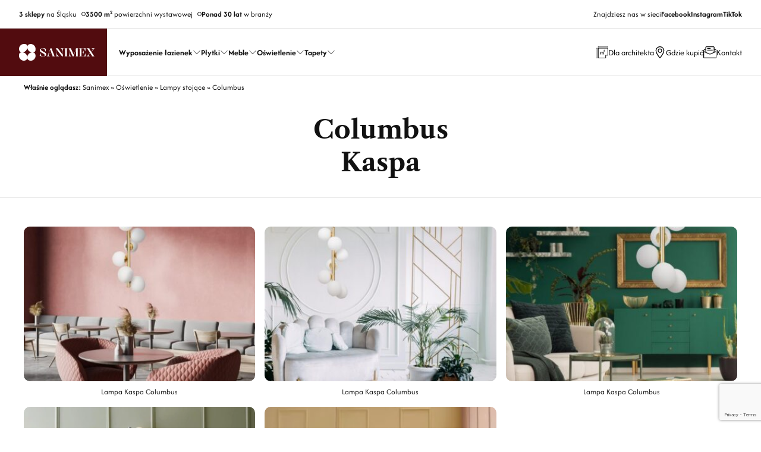

--- FILE ---
content_type: text/html; charset=UTF-8
request_url: https://www.sanimex.pl/produkt/kaspa-columbus/
body_size: 17046
content:
<!DOCTYPE html>
<html lang="pl-PL" class="no-js">
<!--<![endif]-->

<head>
  <meta charset="UTF-8">
  <!--=== META TAGS ===-->
  <meta name="HandheldFriendly" content="true">
  <meta http-equiv="x-ua-compatible" content="ie=edge">
  <meta name="viewport" content="width=device-width,initial-scale=1.0">

  <script type="module">
  document.documentElement.classList.remove('no-js');
  document.documentElement.classList.add('js');
  </script>


  <link rel="preload" href="https://www.sanimex.pl/wp-content/themes/sanimex/fonts/afacad-v1-latin_latin-ext-500.woff2" as="font" type="font/woff2" crossorigin><link rel="preload" href="https://www.sanimex.pl/wp-content/themes/sanimex/fonts/afacad-v1-latin_latin-ext-600.woff2" as="font" type="font/woff2" crossorigin><link rel="preload" href="https://www.sanimex.pl/wp-content/themes/sanimex/fonts/afacad-v1-latin_latin-ext-700.woff2" as="font" type="font/woff2" crossorigin><link rel="preload" href="https://www.sanimex.pl/wp-content/themes/sanimex/fonts/afacad-v1-latin_latin-ext-italic.woff2" as="font" type="font/woff2" crossorigin><link rel="preload" href="https://www.sanimex.pl/wp-content/themes/sanimex/fonts/afacad-v1-latin_latin-ext-regular.woff2" as="font" type="font/woff2" crossorigin><link rel="preload" href="https://www.sanimex.pl/wp-content/themes/sanimex/fonts/lg.svg" as="font" type="font/ttf" crossorigin><link rel="preload" href="https://www.sanimex.pl/wp-content/themes/sanimex/fonts/lg.ttf" as="font" type="font/ttf" crossorigin><link rel="preload" href="https://www.sanimex.pl/wp-content/themes/sanimex/fonts/lg.woff" as="font" type="font/woff" crossorigin><link rel="preload" href="https://www.sanimex.pl/wp-content/themes/sanimex/fonts/lg.woff2" as="font" type="font/woff2" crossorigin><link rel="preload" href="https://www.sanimex.pl/wp-content/themes/sanimex/fonts/libre-caslon-text-v5-latin_latin-ext-700.woff2" as="font" type="font/woff2" crossorigin><link rel="preload" href="https://www.sanimex.pl/wp-content/themes/sanimex/fonts/libre-caslon-text-v5-latin_latin-ext-italic.woff2" as="font" type="font/woff2" crossorigin><link rel="preload" href="https://www.sanimex.pl/wp-content/themes/sanimex/fonts/libre-caslon-text-v5-latin_latin-ext-regular.woff2" as="font" type="font/woff2" crossorigin>
	<meta name='robots' content='index, follow, max-image-preview:large, max-snippet:-1, max-video-preview:-1' />
	<style>img:is([sizes="auto" i], [sizes^="auto," i]) { contain-intrinsic-size: 3000px 1500px }</style>
	
	<!-- This site is optimized with the Yoast SEO Premium plugin v25.2 (Yoast SEO v26.7) - https://yoast.com/wordpress/plugins/seo/ -->
	<title>Kaspa Columbus Lampy stojące - Sanimex</title>
	<meta name="description" content="Lampy wiszące oraz sotojące z kolekcji Frame polskiej marki Kaspa. Szeroki wybór oświetlenia tej oraz innych marek znajdą Państwo w Galerii Mebli Sanimex w Gliwicach." />
	<link rel="canonical" href="https://www.sanimex.pl/produkt/kaspa-columbus/" />
	<meta property="og:locale" content="pl_PL" />
	<meta property="og:type" content="article" />
	<meta property="og:title" content="Columbus" />
	<meta property="og:description" content="Lampy wiszące oraz sotojące z kolekcji Frame polskiej marki Kaspa. Szeroki wybór oświetlenia tej oraz innych marek znajdą Państwo w Galerii Mebli Sanimex w Gliwicach." />
	<meta property="og:url" content="https://www.sanimex.pl/produkt/kaspa-columbus/" />
	<meta property="og:site_name" content="Sanimex" />
	<meta property="article:publisher" content="https://www.facebook.com/sanimexpl/" />
	<meta property="article:modified_time" content="2022-06-02T12:58:20+00:00" />
	<meta property="og:image" content="https://www.sanimex.pl/wp-content/uploads/2021/09/oswietlenie-kaspa-cumulus-amb-04-scaled.jpg" />
	<meta property="og:image:width" content="1715" />
	<meta property="og:image:height" content="2560" />
	<meta property="og:image:type" content="image/jpeg" />
	<script type="application/ld+json" class="yoast-schema-graph">{"@context":"https://schema.org","@graph":[{"@type":"WebPage","@id":"https://www.sanimex.pl/produkt/kaspa-columbus/","url":"https://www.sanimex.pl/produkt/kaspa-columbus/","name":"Kaspa Columbus Lampy stojące - Sanimex","isPartOf":{"@id":"https://www.sanimex.pl/#website"},"primaryImageOfPage":{"@id":"https://www.sanimex.pl/produkt/kaspa-columbus/#primaryimage"},"image":{"@id":"https://www.sanimex.pl/produkt/kaspa-columbus/#primaryimage"},"thumbnailUrl":"https://www.sanimex.pl/wp-content/uploads/2021/09/oswietlenie-kaspa-cumulus-amb-04-scaled.jpg","datePublished":"2021-09-10T08:57:20+00:00","dateModified":"2022-06-02T12:58:20+00:00","description":"Lampy wiszące oraz sotojące z kolekcji Frame polskiej marki Kaspa. Szeroki wybór oświetlenia tej oraz innych marek znajdą Państwo w Galerii Mebli Sanimex w Gliwicach.","breadcrumb":{"@id":"https://www.sanimex.pl/produkt/kaspa-columbus/#breadcrumb"},"inLanguage":"pl-PL","potentialAction":[{"@type":"ReadAction","target":["https://www.sanimex.pl/produkt/kaspa-columbus/"]}]},{"@type":"ImageObject","inLanguage":"pl-PL","@id":"https://www.sanimex.pl/produkt/kaspa-columbus/#primaryimage","url":"https://www.sanimex.pl/wp-content/uploads/2021/09/oswietlenie-kaspa-cumulus-amb-04-scaled.jpg","contentUrl":"https://www.sanimex.pl/wp-content/uploads/2021/09/oswietlenie-kaspa-cumulus-amb-04-scaled.jpg","width":1715,"height":2560,"caption":"Lampa Kaspa Columbus"},{"@type":"BreadcrumbList","@id":"https://www.sanimex.pl/produkt/kaspa-columbus/#breadcrumb","itemListElement":[{"@type":"ListItem","position":1,"name":"Strona główna","item":"https://www.sanimex.pl/"},{"@type":"ListItem","position":2,"name":"Columbus"}]},{"@type":"WebSite","@id":"https://www.sanimex.pl/#website","url":"https://www.sanimex.pl/","name":"Sanimex","description":"Wnętrze perfekcyjne","publisher":{"@id":"https://www.sanimex.pl/#organization"},"potentialAction":[{"@type":"SearchAction","target":{"@type":"EntryPoint","urlTemplate":"https://www.sanimex.pl/?s={search_term_string}"},"query-input":{"@type":"PropertyValueSpecification","valueRequired":true,"valueName":"search_term_string"}}],"inLanguage":"pl-PL"},{"@type":"Organization","@id":"https://www.sanimex.pl/#organization","name":"Sanimex","url":"https://www.sanimex.pl/","logo":{"@type":"ImageObject","inLanguage":"pl-PL","@id":"https://www.sanimex.pl/#/schema/logo/image/","url":"https://www.sanimex.pl/wp-content/uploads/2023/08/logo-sanimex-300x300px.jpg","contentUrl":"https://www.sanimex.pl/wp-content/uploads/2023/08/logo-sanimex-300x300px.jpg","width":300,"height":300,"caption":"Sanimex"},"image":{"@id":"https://www.sanimex.pl/#/schema/logo/image/"},"sameAs":["https://www.facebook.com/sanimexpl/","https://www.instagram.com/sanimex.pl/"],"legalName":"Sanimex sp. z o.o.","foundingDate":"1991-10-01"}]}</script>
	<!-- / Yoast SEO Premium plugin. -->



<link rel='stylesheet' id='wp-block-library-css' href='https://www.sanimex.pl/wp-includes/css/dist/block-library/style.min.css?ver=6.8.3' type='text/css' media='all' />
<style id='wp-block-library-theme-inline-css' type='text/css'>
.wp-block-audio :where(figcaption){color:#555;font-size:13px;text-align:center}.is-dark-theme .wp-block-audio :where(figcaption){color:#ffffffa6}.wp-block-audio{margin:0 0 1em}.wp-block-code{border:1px solid #ccc;border-radius:4px;font-family:Menlo,Consolas,monaco,monospace;padding:.8em 1em}.wp-block-embed :where(figcaption){color:#555;font-size:13px;text-align:center}.is-dark-theme .wp-block-embed :where(figcaption){color:#ffffffa6}.wp-block-embed{margin:0 0 1em}.blocks-gallery-caption{color:#555;font-size:13px;text-align:center}.is-dark-theme .blocks-gallery-caption{color:#ffffffa6}:root :where(.wp-block-image figcaption){color:#555;font-size:13px;text-align:center}.is-dark-theme :root :where(.wp-block-image figcaption){color:#ffffffa6}.wp-block-image{margin:0 0 1em}.wp-block-pullquote{border-bottom:4px solid;border-top:4px solid;color:currentColor;margin-bottom:1.75em}.wp-block-pullquote cite,.wp-block-pullquote footer,.wp-block-pullquote__citation{color:currentColor;font-size:.8125em;font-style:normal;text-transform:uppercase}.wp-block-quote{border-left:.25em solid;margin:0 0 1.75em;padding-left:1em}.wp-block-quote cite,.wp-block-quote footer{color:currentColor;font-size:.8125em;font-style:normal;position:relative}.wp-block-quote:where(.has-text-align-right){border-left:none;border-right:.25em solid;padding-left:0;padding-right:1em}.wp-block-quote:where(.has-text-align-center){border:none;padding-left:0}.wp-block-quote.is-large,.wp-block-quote.is-style-large,.wp-block-quote:where(.is-style-plain){border:none}.wp-block-search .wp-block-search__label{font-weight:700}.wp-block-search__button{border:1px solid #ccc;padding:.375em .625em}:where(.wp-block-group.has-background){padding:1.25em 2.375em}.wp-block-separator.has-css-opacity{opacity:.4}.wp-block-separator{border:none;border-bottom:2px solid;margin-left:auto;margin-right:auto}.wp-block-separator.has-alpha-channel-opacity{opacity:1}.wp-block-separator:not(.is-style-wide):not(.is-style-dots){width:100px}.wp-block-separator.has-background:not(.is-style-dots){border-bottom:none;height:1px}.wp-block-separator.has-background:not(.is-style-wide):not(.is-style-dots){height:2px}.wp-block-table{margin:0 0 1em}.wp-block-table td,.wp-block-table th{word-break:normal}.wp-block-table :where(figcaption){color:#555;font-size:13px;text-align:center}.is-dark-theme .wp-block-table :where(figcaption){color:#ffffffa6}.wp-block-video :where(figcaption){color:#555;font-size:13px;text-align:center}.is-dark-theme .wp-block-video :where(figcaption){color:#ffffffa6}.wp-block-video{margin:0 0 1em}:root :where(.wp-block-template-part.has-background){margin-bottom:0;margin-top:0;padding:1.25em 2.375em}
</style>
<style id='global-styles-inline-css' type='text/css'>
:root{--wp--preset--aspect-ratio--square: 1;--wp--preset--aspect-ratio--4-3: 4/3;--wp--preset--aspect-ratio--3-4: 3/4;--wp--preset--aspect-ratio--3-2: 3/2;--wp--preset--aspect-ratio--2-3: 2/3;--wp--preset--aspect-ratio--16-9: 16/9;--wp--preset--aspect-ratio--9-16: 9/16;--wp--preset--color--black: #000000;--wp--preset--color--cyan-bluish-gray: #abb8c3;--wp--preset--color--white: #ffffff;--wp--preset--color--pale-pink: #f78da7;--wp--preset--color--vivid-red: #cf2e2e;--wp--preset--color--luminous-vivid-orange: #ff6900;--wp--preset--color--luminous-vivid-amber: #fcb900;--wp--preset--color--light-green-cyan: #7bdcb5;--wp--preset--color--vivid-green-cyan: #00d084;--wp--preset--color--pale-cyan-blue: #8ed1fc;--wp--preset--color--vivid-cyan-blue: #0693e3;--wp--preset--color--vivid-purple: #9b51e0;--wp--preset--color--yellow-300: #faca15;--wp--preset--color--orange-600: #F29F05;--wp--preset--color--orange-800: #F28705;--wp--preset--color--red-700: #e02424;--wp--preset--color--red-800: #9b1c1c;--wp--preset--color--green-600: #0BBF59;--wp--preset--color--green-800: #1F8C4E;--wp--preset--color--teal-600: #047481;--wp--preset--color--teal-800: #05505c;--wp--preset--color--blue-100: #e1effe;--wp--preset--color--blue-500: #3f83f8;--wp--preset--color--blue-600: #1c64f2;--wp--preset--color--blue-800: #1e429f;--wp--preset--color--indigo-600: #5850ec;--wp--preset--color--indigo-800: #42389d;--wp--preset--gradient--vivid-cyan-blue-to-vivid-purple: linear-gradient(135deg,rgba(6,147,227,1) 0%,rgb(155,81,224) 100%);--wp--preset--gradient--light-green-cyan-to-vivid-green-cyan: linear-gradient(135deg,rgb(122,220,180) 0%,rgb(0,208,130) 100%);--wp--preset--gradient--luminous-vivid-amber-to-luminous-vivid-orange: linear-gradient(135deg,rgba(252,185,0,1) 0%,rgba(255,105,0,1) 100%);--wp--preset--gradient--luminous-vivid-orange-to-vivid-red: linear-gradient(135deg,rgba(255,105,0,1) 0%,rgb(207,46,46) 100%);--wp--preset--gradient--very-light-gray-to-cyan-bluish-gray: linear-gradient(135deg,rgb(238,238,238) 0%,rgb(169,184,195) 100%);--wp--preset--gradient--cool-to-warm-spectrum: linear-gradient(135deg,rgb(74,234,220) 0%,rgb(151,120,209) 20%,rgb(207,42,186) 40%,rgb(238,44,130) 60%,rgb(251,105,98) 80%,rgb(254,248,76) 100%);--wp--preset--gradient--blush-light-purple: linear-gradient(135deg,rgb(255,206,236) 0%,rgb(152,150,240) 100%);--wp--preset--gradient--blush-bordeaux: linear-gradient(135deg,rgb(254,205,165) 0%,rgb(254,45,45) 50%,rgb(107,0,62) 100%);--wp--preset--gradient--luminous-dusk: linear-gradient(135deg,rgb(255,203,112) 0%,rgb(199,81,192) 50%,rgb(65,88,208) 100%);--wp--preset--gradient--pale-ocean: linear-gradient(135deg,rgb(255,245,203) 0%,rgb(182,227,212) 50%,rgb(51,167,181) 100%);--wp--preset--gradient--electric-grass: linear-gradient(135deg,rgb(202,248,128) 0%,rgb(113,206,126) 100%);--wp--preset--gradient--midnight: linear-gradient(135deg,rgb(2,3,129) 0%,rgb(40,116,252) 100%);--wp--preset--font-size--small: clamp(15px, 0.938rem + ((1vw - 3.2px) * 0.185), 17px);--wp--preset--font-size--medium: clamp(17px, 1.063rem + ((1vw - 3.2px) * 0.37), 21px);--wp--preset--font-size--large: clamp(21px, 1.313rem + ((1vw - 3.2px) * 0.556), 27px);--wp--preset--font-size--x-large: clamp(27px, 1.688rem + ((1vw - 3.2px) * 0.463), 32px);--wp--preset--font-size--x-small: clamp(11px, 0.688rem + ((1vw - 3.2px) * 0.185), 13px);--wp--preset--font-size--xx-large: clamp(30px, 1.875rem + ((1vw - 3.2px) * 0.926), 40px);--wp--preset--font-size--xxx-large: clamp(36px, 2.25rem + ((1vw - 3.2px) * 1.111), 48px);--wp--preset--font-size--xxxx-large: clamp(34px, 2.125rem + ((1vw - 3.2px) * 2.407), 60px);--wp--preset--font-family--text-font: Afacad;--wp--preset--font-family--heading-font: Libre Caslon Text;--wp--preset--spacing--20: 0.44rem;--wp--preset--spacing--30: 0.67rem;--wp--preset--spacing--40: 1rem;--wp--preset--spacing--50: 1.5rem;--wp--preset--spacing--60: 2.25rem;--wp--preset--spacing--70: 3.38rem;--wp--preset--spacing--80: 5.06rem;--wp--preset--spacing--small: 24px;--wp--preset--spacing--medium: 40px;--wp--preset--spacing--large: 40px;--wp--preset--spacing--x-large: 40px;--wp--preset--spacing--flex-24: clamp(0.75rem, -0.059rem + 1.685vw, 1.5rem);--wp--preset--spacing--flex-32: clamp(1rem, -0.079rem + 2.247vw, 2rem);--wp--preset--spacing--flex-40: clamp(1.5rem, 0.421rem + 2.247vw, 2.5rem);--wp--preset--spacing--flex-56: clamp(2rem, 0.382rem + 3.371vw, 3.5rem);--wp--preset--spacing--flex-64: clamp(2.5rem, 0.882rem + 3.371vw, 4rem);--wp--preset--spacing--flex-80: clamp(2.5rem, -0.197rem + 5.618vw, 5rem);--wp--preset--spacing--flex-100: clamp(3rem, -0.506rem + 7.303vw, 6.25rem);--wp--preset--shadow--natural: 6px 6px 9px rgba(0, 0, 0, 0.2);--wp--preset--shadow--deep: 12px 12px 50px rgba(0, 0, 0, 0.4);--wp--preset--shadow--sharp: 6px 6px 0px rgba(0, 0, 0, 0.2);--wp--preset--shadow--outlined: 6px 6px 0px -3px rgba(255, 255, 255, 1), 6px 6px rgba(0, 0, 0, 1);--wp--preset--shadow--crisp: 6px 6px 0px rgba(0, 0, 0, 1);--wp--preset--shadow--shadow-xs: 0 0.1px 0.3px hsla(0, 0%, 0%, 0.06), 0 1px 2px hsla(0, 0%, 0%, 0.12);--wp--preset--shadow--shadow-s: 0 0.3px 0.4px hsla(0, 0%, 0%, 0.025),0 0.9px 1.5px hsla(0, 0%, 0%, 0.05),0 3.5px 6px hsla(0, 0%, 0%, 0.1);--wp--preset--shadow--shadow-md: 0 0.9px 1.5px hsla(0, 0%, 0%, 0.03),0 3.1px 5.5px hsla(0, 0%, 0%, 0.08),0 14px 25px hsla(0, 0%, 0%, 0.12);--wp--preset--shadow--shadow-lg: 0 1.2px 1.9px -1px hsla(0, 0%, 0%, 0.014),0 3.3px 5.3px -1px hsla(0, 0%, 0%, 0.038),0 8.5px 12.7px -1px hsla(0, 0%, 0%, 0.085),0 30px 42px -1px hsla(0, 0%, 0%, 0.15);--wp--preset--shadow--shadow-xl: 0 1.5px 2.1px -6px hsla(0, 0%, 0%, 0.012),0 3.6px 5.2px -6px hsla(0, 0%, 0%, 0.035),0 7.3px 10.6px -6px hsla(0, 0%, 0%, 0.07),0 16.2px 21.9px -6px hsla(0, 0%, 0%, 0.117),0 46px 60px -6px hsla(0, 0%, 0%, 0.2);}:root { --wp--style--global--content-size: 1000px;--wp--style--global--wide-size: 1400px; }:where(body) { margin: 0; }.wp-site-blocks { padding-top: var(--wp--style--root--padding-top); padding-bottom: var(--wp--style--root--padding-bottom); }.has-global-padding { padding-right: var(--wp--style--root--padding-right); padding-left: var(--wp--style--root--padding-left); }.has-global-padding > .alignfull { margin-right: calc(var(--wp--style--root--padding-right) * -1); margin-left: calc(var(--wp--style--root--padding-left) * -1); }.has-global-padding :where(:not(.alignfull.is-layout-flow) > .has-global-padding:not(.wp-block-block, .alignfull)) { padding-right: 0; padding-left: 0; }.has-global-padding :where(:not(.alignfull.is-layout-flow) > .has-global-padding:not(.wp-block-block, .alignfull)) > .alignfull { margin-left: 0; margin-right: 0; }.wp-site-blocks > .alignleft { float: left; margin-right: 2em; }.wp-site-blocks > .alignright { float: right; margin-left: 2em; }.wp-site-blocks > .aligncenter { justify-content: center; margin-left: auto; margin-right: auto; }:where(.wp-site-blocks) > * { margin-block-start: 32px; margin-block-end: 0; }:where(.wp-site-blocks) > :first-child { margin-block-start: 0; }:where(.wp-site-blocks) > :last-child { margin-block-end: 0; }:root { --wp--style--block-gap: 32px; }:root :where(.is-layout-flow) > :first-child{margin-block-start: 0;}:root :where(.is-layout-flow) > :last-child{margin-block-end: 0;}:root :where(.is-layout-flow) > *{margin-block-start: 32px;margin-block-end: 0;}:root :where(.is-layout-constrained) > :first-child{margin-block-start: 0;}:root :where(.is-layout-constrained) > :last-child{margin-block-end: 0;}:root :where(.is-layout-constrained) > *{margin-block-start: 32px;margin-block-end: 0;}:root :where(.is-layout-flex){gap: 32px;}:root :where(.is-layout-grid){gap: 32px;}.is-layout-flow > .alignleft{float: left;margin-inline-start: 0;margin-inline-end: 2em;}.is-layout-flow > .alignright{float: right;margin-inline-start: 2em;margin-inline-end: 0;}.is-layout-flow > .aligncenter{margin-left: auto !important;margin-right: auto !important;}.is-layout-constrained > .alignleft{float: left;margin-inline-start: 0;margin-inline-end: 2em;}.is-layout-constrained > .alignright{float: right;margin-inline-start: 2em;margin-inline-end: 0;}.is-layout-constrained > .aligncenter{margin-left: auto !important;margin-right: auto !important;}.is-layout-constrained > :where(:not(.alignleft):not(.alignright):not(.alignfull)){max-width: var(--wp--style--global--content-size);margin-left: auto !important;margin-right: auto !important;}.is-layout-constrained > .alignwide{max-width: var(--wp--style--global--wide-size);}body .is-layout-flex{display: flex;}.is-layout-flex{flex-wrap: wrap;align-items: center;}.is-layout-flex > :is(*, div){margin: 0;}body .is-layout-grid{display: grid;}.is-layout-grid > :is(*, div){margin: 0;}body{background-color: #fff;color: #111111;font-family: var(--wp--preset--font-family--text-font);font-size: clamp(14.082px, 0.88rem + ((1vw - 3.2px) * 0.641), 21px);--wp--style--root--padding-top: 0px;--wp--style--root--padding-right: 0px;--wp--style--root--padding-bottom: 0px;--wp--style--root--padding-left: 0px;}a:where(:not(.wp-element-button)){text-decoration: underline;}h1, h2, h3, h4, h5, h6{color: inherit;font-family: var(--wp--preset--font-family--heading-font);font-weight: 400;line-height: 1.2;}h1{font-size: var(--wp--preset--font-size--xxx-large);}h2{font-size: var(--wp--preset--font-size--xx-large);}h3{font-size: var(--wp--preset--font-size--x-large);}h4{font-size: var(--wp--preset--font-size--large);}h5{font-size: var(--wp--preset--font-size--medium);}h6{font-size: var(--wp--preset--font-size--small);}:root :where(.wp-element-button, .wp-block-button__link){background-color: #520C0F;border-radius: 3px;border-width: 0;color: #ffffff;font-family: inherit;font-size: clamp(14px, 0.875rem + ((1vw - 3.2px) * 0.093), 15px);font-weight: 600;line-height: 1.5;min-height: 56px;padding-top: 12px;padding-right: 24px;padding-bottom: 12px;padding-left: 24px;text-decoration: none;}:root :where(.wp-element-button:hover, .wp-block-button__link:hover){background-color: #823D3E;}.has-black-color{color: var(--wp--preset--color--black) !important;}.has-cyan-bluish-gray-color{color: var(--wp--preset--color--cyan-bluish-gray) !important;}.has-white-color{color: var(--wp--preset--color--white) !important;}.has-pale-pink-color{color: var(--wp--preset--color--pale-pink) !important;}.has-vivid-red-color{color: var(--wp--preset--color--vivid-red) !important;}.has-luminous-vivid-orange-color{color: var(--wp--preset--color--luminous-vivid-orange) !important;}.has-luminous-vivid-amber-color{color: var(--wp--preset--color--luminous-vivid-amber) !important;}.has-light-green-cyan-color{color: var(--wp--preset--color--light-green-cyan) !important;}.has-vivid-green-cyan-color{color: var(--wp--preset--color--vivid-green-cyan) !important;}.has-pale-cyan-blue-color{color: var(--wp--preset--color--pale-cyan-blue) !important;}.has-vivid-cyan-blue-color{color: var(--wp--preset--color--vivid-cyan-blue) !important;}.has-vivid-purple-color{color: var(--wp--preset--color--vivid-purple) !important;}.has-yellow-300-color{color: var(--wp--preset--color--yellow-300) !important;}.has-orange-600-color{color: var(--wp--preset--color--orange-600) !important;}.has-orange-800-color{color: var(--wp--preset--color--orange-800) !important;}.has-red-700-color{color: var(--wp--preset--color--red-700) !important;}.has-red-800-color{color: var(--wp--preset--color--red-800) !important;}.has-green-600-color{color: var(--wp--preset--color--green-600) !important;}.has-green-800-color{color: var(--wp--preset--color--green-800) !important;}.has-teal-600-color{color: var(--wp--preset--color--teal-600) !important;}.has-teal-800-color{color: var(--wp--preset--color--teal-800) !important;}.has-blue-100-color{color: var(--wp--preset--color--blue-100) !important;}.has-blue-500-color{color: var(--wp--preset--color--blue-500) !important;}.has-blue-600-color{color: var(--wp--preset--color--blue-600) !important;}.has-blue-800-color{color: var(--wp--preset--color--blue-800) !important;}.has-indigo-600-color{color: var(--wp--preset--color--indigo-600) !important;}.has-indigo-800-color{color: var(--wp--preset--color--indigo-800) !important;}.has-black-background-color{background-color: var(--wp--preset--color--black) !important;}.has-cyan-bluish-gray-background-color{background-color: var(--wp--preset--color--cyan-bluish-gray) !important;}.has-white-background-color{background-color: var(--wp--preset--color--white) !important;}.has-pale-pink-background-color{background-color: var(--wp--preset--color--pale-pink) !important;}.has-vivid-red-background-color{background-color: var(--wp--preset--color--vivid-red) !important;}.has-luminous-vivid-orange-background-color{background-color: var(--wp--preset--color--luminous-vivid-orange) !important;}.has-luminous-vivid-amber-background-color{background-color: var(--wp--preset--color--luminous-vivid-amber) !important;}.has-light-green-cyan-background-color{background-color: var(--wp--preset--color--light-green-cyan) !important;}.has-vivid-green-cyan-background-color{background-color: var(--wp--preset--color--vivid-green-cyan) !important;}.has-pale-cyan-blue-background-color{background-color: var(--wp--preset--color--pale-cyan-blue) !important;}.has-vivid-cyan-blue-background-color{background-color: var(--wp--preset--color--vivid-cyan-blue) !important;}.has-vivid-purple-background-color{background-color: var(--wp--preset--color--vivid-purple) !important;}.has-yellow-300-background-color{background-color: var(--wp--preset--color--yellow-300) !important;}.has-orange-600-background-color{background-color: var(--wp--preset--color--orange-600) !important;}.has-orange-800-background-color{background-color: var(--wp--preset--color--orange-800) !important;}.has-red-700-background-color{background-color: var(--wp--preset--color--red-700) !important;}.has-red-800-background-color{background-color: var(--wp--preset--color--red-800) !important;}.has-green-600-background-color{background-color: var(--wp--preset--color--green-600) !important;}.has-green-800-background-color{background-color: var(--wp--preset--color--green-800) !important;}.has-teal-600-background-color{background-color: var(--wp--preset--color--teal-600) !important;}.has-teal-800-background-color{background-color: var(--wp--preset--color--teal-800) !important;}.has-blue-100-background-color{background-color: var(--wp--preset--color--blue-100) !important;}.has-blue-500-background-color{background-color: var(--wp--preset--color--blue-500) !important;}.has-blue-600-background-color{background-color: var(--wp--preset--color--blue-600) !important;}.has-blue-800-background-color{background-color: var(--wp--preset--color--blue-800) !important;}.has-indigo-600-background-color{background-color: var(--wp--preset--color--indigo-600) !important;}.has-indigo-800-background-color{background-color: var(--wp--preset--color--indigo-800) !important;}.has-black-border-color{border-color: var(--wp--preset--color--black) !important;}.has-cyan-bluish-gray-border-color{border-color: var(--wp--preset--color--cyan-bluish-gray) !important;}.has-white-border-color{border-color: var(--wp--preset--color--white) !important;}.has-pale-pink-border-color{border-color: var(--wp--preset--color--pale-pink) !important;}.has-vivid-red-border-color{border-color: var(--wp--preset--color--vivid-red) !important;}.has-luminous-vivid-orange-border-color{border-color: var(--wp--preset--color--luminous-vivid-orange) !important;}.has-luminous-vivid-amber-border-color{border-color: var(--wp--preset--color--luminous-vivid-amber) !important;}.has-light-green-cyan-border-color{border-color: var(--wp--preset--color--light-green-cyan) !important;}.has-vivid-green-cyan-border-color{border-color: var(--wp--preset--color--vivid-green-cyan) !important;}.has-pale-cyan-blue-border-color{border-color: var(--wp--preset--color--pale-cyan-blue) !important;}.has-vivid-cyan-blue-border-color{border-color: var(--wp--preset--color--vivid-cyan-blue) !important;}.has-vivid-purple-border-color{border-color: var(--wp--preset--color--vivid-purple) !important;}.has-yellow-300-border-color{border-color: var(--wp--preset--color--yellow-300) !important;}.has-orange-600-border-color{border-color: var(--wp--preset--color--orange-600) !important;}.has-orange-800-border-color{border-color: var(--wp--preset--color--orange-800) !important;}.has-red-700-border-color{border-color: var(--wp--preset--color--red-700) !important;}.has-red-800-border-color{border-color: var(--wp--preset--color--red-800) !important;}.has-green-600-border-color{border-color: var(--wp--preset--color--green-600) !important;}.has-green-800-border-color{border-color: var(--wp--preset--color--green-800) !important;}.has-teal-600-border-color{border-color: var(--wp--preset--color--teal-600) !important;}.has-teal-800-border-color{border-color: var(--wp--preset--color--teal-800) !important;}.has-blue-100-border-color{border-color: var(--wp--preset--color--blue-100) !important;}.has-blue-500-border-color{border-color: var(--wp--preset--color--blue-500) !important;}.has-blue-600-border-color{border-color: var(--wp--preset--color--blue-600) !important;}.has-blue-800-border-color{border-color: var(--wp--preset--color--blue-800) !important;}.has-indigo-600-border-color{border-color: var(--wp--preset--color--indigo-600) !important;}.has-indigo-800-border-color{border-color: var(--wp--preset--color--indigo-800) !important;}.has-vivid-cyan-blue-to-vivid-purple-gradient-background{background: var(--wp--preset--gradient--vivid-cyan-blue-to-vivid-purple) !important;}.has-light-green-cyan-to-vivid-green-cyan-gradient-background{background: var(--wp--preset--gradient--light-green-cyan-to-vivid-green-cyan) !important;}.has-luminous-vivid-amber-to-luminous-vivid-orange-gradient-background{background: var(--wp--preset--gradient--luminous-vivid-amber-to-luminous-vivid-orange) !important;}.has-luminous-vivid-orange-to-vivid-red-gradient-background{background: var(--wp--preset--gradient--luminous-vivid-orange-to-vivid-red) !important;}.has-very-light-gray-to-cyan-bluish-gray-gradient-background{background: var(--wp--preset--gradient--very-light-gray-to-cyan-bluish-gray) !important;}.has-cool-to-warm-spectrum-gradient-background{background: var(--wp--preset--gradient--cool-to-warm-spectrum) !important;}.has-blush-light-purple-gradient-background{background: var(--wp--preset--gradient--blush-light-purple) !important;}.has-blush-bordeaux-gradient-background{background: var(--wp--preset--gradient--blush-bordeaux) !important;}.has-luminous-dusk-gradient-background{background: var(--wp--preset--gradient--luminous-dusk) !important;}.has-pale-ocean-gradient-background{background: var(--wp--preset--gradient--pale-ocean) !important;}.has-electric-grass-gradient-background{background: var(--wp--preset--gradient--electric-grass) !important;}.has-midnight-gradient-background{background: var(--wp--preset--gradient--midnight) !important;}.has-small-font-size{font-size: var(--wp--preset--font-size--small) !important;}.has-medium-font-size{font-size: var(--wp--preset--font-size--medium) !important;}.has-large-font-size{font-size: var(--wp--preset--font-size--large) !important;}.has-x-large-font-size{font-size: var(--wp--preset--font-size--x-large) !important;}.has-x-small-font-size{font-size: var(--wp--preset--font-size--x-small) !important;}.has-xx-large-font-size{font-size: var(--wp--preset--font-size--xx-large) !important;}.has-xxx-large-font-size{font-size: var(--wp--preset--font-size--xxx-large) !important;}.has-xxxx-large-font-size{font-size: var(--wp--preset--font-size--xxxx-large) !important;}.has-text-font-font-family{font-family: var(--wp--preset--font-family--text-font) !important;}.has-heading-font-font-family{font-family: var(--wp--preset--font-family--heading-font) !important;}
:root :where(.wp-block-pullquote){font-size: clamp(0.984em, 0.984rem + ((1vw - 0.2em) * 0.764), 1.5em);line-height: 1.6;}
:root :where(.wp-block-heading){font-family: var(--wp--preset--font-family--heading-font);}
</style>
<link data-minify="1" rel='stylesheet' id='style-css' href='https://www.sanimex.pl/wp-content/cache/min/1/wp-content/themes/sanimex/style.css?ver=1750922200' type='text/css' media='screen' />
<script type="text/javascript" src="https://www.sanimex.pl/wp-content/themes/sanimex/js/lightgallery.js?ver=1698857003" id="lightgallery-js"></script>
<script type="text/javascript" src="https://www.sanimex.pl/wp-content/themes/sanimex/js/swiper.js?ver=1699116891" id="swiper-js"></script>
<link rel="https://api.w.org/" href="https://www.sanimex.pl/wp-json/" /><link rel="alternate" title="JSON" type="application/json" href="https://www.sanimex.pl/wp-json/wp/v2/product/19863" /><link rel='shortlink' href='https://www.sanimex.pl/?p=19863' />
<!-- Stream WordPress user activity plugin v4.1.1 -->
<style type="text/css">.recentcomments a{display:inline !important;padding:0 !important;margin:0 !important;}</style><style class='wp-fonts-local' type='text/css'>
@font-face{font-family:Afacad;font-style:normal;font-weight:400;font-display:fallback;src:url('https://www.sanimex.pl/wp-content/themes/sanimex/fonts/afacad-v1-latin_latin-ext-regular.woff2') format('woff2');font-stretch:normal;}
@font-face{font-family:Afacad;font-style:italic;font-weight:400;font-display:fallback;src:url('https://www.sanimex.pl/wp-content/themes/sanimex/fonts/afacad-v1-latin_latin-ext-italic.woff2') format('woff2');font-stretch:normal;}
@font-face{font-family:Afacad;font-style:normal;font-weight:500;font-display:fallback;src:url('https://www.sanimex.pl/wp-content/themes/sanimex/fonts/afacad-v1-latin_latin-ext-500.woff2') format('woff2');font-stretch:normal;}
@font-face{font-family:Afacad;font-style:normal;font-weight:600;font-display:fallback;src:url('https://www.sanimex.pl/wp-content/themes/sanimex/fonts/afacad-v1-latin_latin-ext-600.woff2') format('woff2');font-stretch:normal;}
@font-face{font-family:Afacad;font-style:normal;font-weight:700;font-display:fallback;src:url('https://www.sanimex.pl/wp-content/themes/sanimex/fonts/afacad-v1-latin_latin-ext-700.woff2') format('woff2');font-stretch:normal;}
@font-face{font-family:"Libre Caslon Text";font-style:normal;font-weight:400;font-display:fallback;src:url('https://www.sanimex.pl/wp-content/themes/sanimex/fonts/libre-caslon-text-v5-latin_latin-ext-regular.woff2') format('woff2');font-stretch:normal;}
@font-face{font-family:"Libre Caslon Text";font-style:italic;font-weight:400;font-display:fallback;src:url('https://www.sanimex.pl/wp-content/themes/sanimex/fonts/libre-caslon-text-v5-latin_latin-ext-italic.woff2') format('woff2');font-stretch:normal;}
@font-face{font-family:"Libre Caslon Text";font-style:normal;font-weight:700;font-display:fallback;src:url('https://www.sanimex.pl/wp-content/themes/sanimex/fonts/libre-caslon-text-v5-latin_latin-ext-700.woff2') format('woff2');font-stretch:normal;}
</style>
<link rel="icon" href="https://www.sanimex.pl/wp-content/uploads/2024/11/cropped-fav-red-32x32.png" sizes="32x32" />
<link rel="icon" href="https://www.sanimex.pl/wp-content/uploads/2024/11/cropped-fav-red-192x192.png" sizes="192x192" />
<link rel="apple-touch-icon" href="https://www.sanimex.pl/wp-content/uploads/2024/11/cropped-fav-red-180x180.png" />
<meta name="msapplication-TileImage" content="https://www.sanimex.pl/wp-content/uploads/2024/11/cropped-fav-red-270x270.png" />

	<meta name="format-detection" content="telephone=no">

  <!-- Google Tag Manager -->
<script>(function(w,d,s,l,i){w[l]=w[l]||[];w[l].push({'gtm.start':
new Date().getTime(),event:'gtm.js'});var f=d.getElementsByTagName(s)[0],
j=d.createElement(s),dl=l!='dataLayer'?'&l='+l:'';j.async=true;j.src=
'https://www.googletagmanager.com/gtm.js?id='+i+dl;f.parentNode.insertBefore(j,f);
})(window,document,'script','dataLayer','GTM-WCFRVN');</script>
<!-- End Google Tag Manager -->
<!-- Api Pixel Code -->
<meta name="google-site-verification" content="jyxXXeNMM0Ei5sJoSvHu6bZm0OPKxvmy9Xp8-BKWves" />
<!-- End Api Pixel Code -->
<!-- Matomo -->
<script>
  var _paq = window._paq = window._paq || [];
  /* tracker methods like "setCustomDimension" should be called before "trackPageView" */
  _paq.push(['trackPageView']);
  _paq.push(['enableLinkTracking']);
  (function() {
    var u="https://banyo.matomo.cloud/";
    _paq.push(['setTrackerUrl', u+'matomo.php']);
    _paq.push(['setSiteId', '2']);
    var d=document, g=d.createElement('script'), s=d.getElementsByTagName('script')[0];
    g.async=true; g.src='https://cdn.matomo.cloud/banyo.matomo.cloud/matomo.js'; s.parentNode.insertBefore(g,s);
  })();
</script>
<!-- End Matomo Code -->



<meta name="generator" content="WP Rocket 3.18.3" data-wpr-features="wpr_minify_css wpr_preload_links wpr_desktop" /></head>

<body class="wp-singular product-template-default single single-product postid-19863 wp-theme-sanimex unknown">

  <!-- Google Tag Manager (noscript) -->
<noscript><iframe src="https://www.googletagmanager.com/ns.html?id=GTM-WCFRVN"
height="0" width="0" style="display:none;visibility:hidden"></iframe></noscript>
<!-- End Google Tag Manager (noscript) -->

  <div data-rocket-location-hash="32072ba19bd30b571afc2bb6ad532bd1" id="wrap">
    <div data-rocket-location-hash="a09d6412a23ed9f20ac6c9a69d881e62" id="content">


      <div data-rocket-location-hash="31baabc9f75cc19fd18a1dd4e478fe2e" class="top-info-wrapper">
        <div class="content">
          <div class="left-list">
                        <ul>
<li><strong>3 sklepy</strong> na Śląsku</li>
<li><strong>3500 m<sup>2</sup></strong> powierzchni wystawowej</li>
<li><strong>Ponad 30 lat</strong> w branży</li>
</ul>
                      </div><!-- /.left-list -->
          <div class="right-list">
                        <ul>
<li>Znajdziesz nas w sieci</li>
<li><a href="https://www.facebook.com/sanimexpl/?locale=pl_PL" target="_blank" rel="noopener nofollow external noreferrer" data-wpel-link="external">Facebook</a></li>
<li><a href="https://www.instagram.com/sanimex.pl/" target="_blank" rel="noopener nofollow external noreferrer" data-wpel-link="external">Instagram</a></li>
<li><a href="https://www.tiktok.com/@sanimex.pl" target="_blank" rel="noopener nofollow external noreferrer" data-wpel-link="external">TikTok</a></li>
</ul>
                      </div><!-- /.right-list -->
        </div><!-- /.content -->
      </div><!-- /.top-info-wrapper -->


      <header data-rocket-location-hash="cdbc5ecdbad6bdba1c2aceb736bfab79" class="mega-nav mega-nav--mobile mega-nav--desktop@md js-mega-nav">
	<div class="mega-nav__container">
		<a href="https://www.sanimex.pl/" class="mega-nav__logo" data-wpel-link="internal">
			<img loading="lazy" width="624" height="136" src="https://www.sanimex.pl/wp-content/themes/sanimex/images/logo.svg"
				alt="Sanimex">
		</a>

		<div class="mega-nav__icon-btns mega-nav__icon-btns--mobile">
			<button class="mega-nav__icon-btn mega-nav__icon-btn--menu js-tab-focus" aria-label="Toggle menu"
				aria-controls="mega-nav-navigation">
				<svg class="it3-icon" viewBox="0 0 24 24">
					<g class="icon__group" fill="none" stroke="currentColor" stroke-linecap="square" stroke-miterlimit="10"
						stroke-width="2">
						<path d="M1 6h22" />
						<path d="M1 12h22" />
						<path d="M1 18h22" />
					</g>
				</svg>
			</button>
		</div>

		<div class="mega-nav__nav js-mega-nav__nav" id="mega-nav-navigation" role="navigation" aria-label="Main">
			<div class="mega-nav__nav-inner">
				<ul class="mega-nav__items">
					<li class="mega-nav__item js-mega-nav__item">
						<button class="mega-nav__control js-mega-nav__control js-tab-focus">
							<span>Wyposażenie łazienek</span>
							<i class="mega-nav__arrow-icon" aria-hidden="true">
								<svg viewBox="0 0 16 16">
									<g class="icon__group" fill="none" stroke="currentColor" stroke-linecap="square"
										stroke-miterlimit="10" stroke-width="2">
										<path d="M2 2l12 12" />
										<path d="M14 2L2 14" />
									</g>
								</svg>
							</i>
						</button>

						<div class="mega-nav__sub-nav-wrapper">
							<div class="mega-nav__sub-nav container-flex mega-nav__sub-nav--layout-2">
																								<div class="mega-nav__sub-nav-col">
									<p>Łazienka</p>
<ul>
<li><a href="https://www.sanimex.pl/lazienki/promocje-i-nowosci/" data-wpel-link="internal">Promocje i nowości</a></li>
<li><a href="https://www.sanimex.pl/lazienki/projektowanie-lazienek/" data-wpel-link="internal">Projektowanie łazienek</a></li>
<li><a href="https://www.sanimex.pl/lazienki/aranzacje/" data-wpel-link="internal">Aranżacje</a></li>
</ul>
								</div><!-- /.mega-nav__sub-nav-col -->
																								<div class="mega-nav__sub-nav-col">
									<p>Produkty</p>
<ul>
<li><a href="https://www.sanimex.pl/kategoria-produktow/ceramika-lazienkowa/" data-wpel-link="internal">Ceramika łazienkowa</a></li>
<li><a href="https://www.sanimex.pl/kategoria-produktow/armatura-lazienkowa/" data-wpel-link="internal">Armatura łazienkowa</a></li>
<li><a href="https://www.sanimex.pl/kategoria-produktow/kabiny-prysznicowe/" data-wpel-link="internal">Kabiny prysznicowe</a></li>
<li><a href="https://www.sanimex.pl/kategoria-produktow/wanny/" data-wpel-link="internal">Wanny</a></li>
<li><a href="https://www.sanimex.pl/kategoria-produktow/meble-i-akcesoria/" data-wpel-link="internal">Meble i akcesoria</a></li>
<li><a href="https://www.sanimex.pl/kategoria-produktow/grzejniki-lazienkowe/" data-wpel-link="internal">Grzejniki łazienkowe</a></li>
</ul>
								</div><!-- /.mega-nav__sub-nav-col -->
																								<div class="mega-nav__sub-nav-col">
									<p>Marki</p>
									<ul>
																				<li>
											<a href="https://www.sanimex.pl/marka/grohe/" data-wpel-link="internal">
												Grohe											</a>
										</li>
																				<li>
											<a href="https://www.sanimex.pl/marka/marka-villeroy-boch/" data-wpel-link="internal">
												Villeroy &amp; Boch											</a>
										</li>
																				<li>
											<a href="https://www.sanimex.pl/marka/marka-laufen/" data-wpel-link="internal">
												Laufen											</a>
										</li>
																				<li>
											<a href="https://www.sanimex.pl/marka/marka-huppe/" data-wpel-link="internal">
												Hüppe											</a>
										</li>
																														<li>
											<hr>
										</li>
										<li><a href="https://www.sanimex.pl/lazienki/lazienka-marki/" data-wpel-link="internal">Wszystkie marki</a></li>
																			</ul>
								</div><!-- /.mega-nav__sub-nav-col -->
																								<div class="mega-nav__card-wrap">
									<div class="mega-nav__card-photo">
										<a href="https://www.sanimex.pl/produkt/wanna-aura-mate/" data-wpel-link="internal">
											<img loading="lazy" src="https://www.sanimex.pl/wp-content/uploads/2024/06/PR50913BI42031_Z_BATH_ACR_AURA_Aura_IMD-370x247.jpg" alt="Aura Mate" width="370" height="247">
										</a>
									</div><!-- /.mega-nav__card-photo -->
									<p class="mega-nav__card-title">
										<a href="https://www.sanimex.pl/produkt/wanna-aura-mate/" data-wpel-link="internal">Aura Mate</a>
									</p><!-- /.mega-nav__card-title -->
									<div class="mega-nav__card-link">
										<a href="https://www.sanimex.pl/produkt/wanna-aura-mate/" data-wpel-link="internal">Zobacz ofertę</a>
									</div><!-- /.mega-nav__card-link -->
								</div><!-- /.mega-nav__card-wrap -->
																							</div>
						</div>
					</li>
					<li class="mega-nav__item js-mega-nav__item">
						<button class="mega-nav__control js-mega-nav__control js-tab-focus">
							<span>Płytki</span>
							<i class="mega-nav__arrow-icon" aria-hidden="true">
								<svg viewBox="0 0 16 16">
									<g class="icon__group" fill="none" stroke="currentColor" stroke-linecap="square"
										stroke-miterlimit="10" stroke-width="2">
										<path d="M2 2l12 12" />
										<path d="M14 2L2 14" />
									</g>
								</svg>
							</i>
						</button>

						<div class="mega-nav__sub-nav-wrapper">
							<div class="mega-nav__sub-nav container-flex mega-nav__sub-nav--layout-2">
																								<div class="mega-nav__sub-nav-col">
									<p>Płytki</p>
<ul>
<li><a href="https://www.sanimex.pl/plytki/promocje-i-nowosci/" data-wpel-link="internal">Promocje i nowości</a></li>
</ul>
								</div><!-- /.mega-nav__sub-nav-col -->
																								<div class="mega-nav__sub-nav-col">
									<p>Produkty</p>
<ul>
<li><a href="https://www.sanimex.pl/kategoria-produktow/plytki-ceramiczne/" data-wpel-link="internal">Płytki ceramiczne</a></li>
<li><a href="https://www.sanimex.pl/kategoria-produktow/mozaiki/" data-wpel-link="internal">Mozaiki</a></li>
</ul>
								</div><!-- /.mega-nav__sub-nav-col -->
																								<div class="mega-nav__sub-nav-col">
									<p>Marki</p>
									<ul>
																				<li>
											<a href="https://www.sanimex.pl/marka/imola-ceramica/" data-wpel-link="internal">
												Imola Ceramica											</a>
										</li>
																				<li>
											<a href="https://www.sanimex.pl/marka/limone-ceramica/" data-wpel-link="internal">
												Limone Ceramica											</a>
										</li>
																				<li>
											<a href="https://www.sanimex.pl/marka/piemmegres/" data-wpel-link="internal">
												Ceramiche Piemme											</a>
										</li>
																				<li>
											<a href="https://www.sanimex.pl/marka/flaviker/" data-wpel-link="internal">
												Flaviker											</a>
										</li>
																														<li>
											<hr>
										</li>
										<li><a href="https://www.sanimex.pl/plytki/plytki-marki/" data-wpel-link="internal">Wszystkie marki</a></li>
																			</ul>
								</div><!-- /.mega-nav__sub-nav-col -->
																								<div class="mega-nav__card-wrap">
									<div class="mega-nav__card-photo">
										<a href="https://www.sanimex.pl/produkt/kolekcja-supreme-hedonism/" data-wpel-link="internal">
											<img loading="lazy" src="https://www.sanimex.pl/wp-content/uploads/2025/04/3128-370x247.jpg" alt="Supreme Hedonism" width="370" height="247">
										</a>
									</div><!-- /.mega-nav__card-photo -->
									<p class="mega-nav__card-title">
										<a href="https://www.sanimex.pl/produkt/kolekcja-supreme-hedonism/" data-wpel-link="internal">Supreme Hedonism</a>
									</p><!-- /.mega-nav__card-title -->
									<div class="mega-nav__card-link">
										<a href="https://www.sanimex.pl/produkt/kolekcja-supreme-hedonism/" data-wpel-link="internal">Zobacz ofertę</a>
									</div><!-- /.mega-nav__card-link -->
								</div><!-- /.mega-nav__card-wrap -->
																							</div>
						</div>
					</li>
					<li class="mega-nav__item js-mega-nav__item">
						<button class="mega-nav__control js-mega-nav__control js-tab-focus">
							<span>Meble</span>
							<i class="mega-nav__arrow-icon" aria-hidden="true">
								<svg viewBox="0 0 16 16">
									<g class="icon__group" fill="none" stroke="currentColor" stroke-linecap="square"
										stroke-miterlimit="10" stroke-width="2">
										<path d="M2 2l12 12" />
										<path d="M14 2L2 14" />
									</g>
								</svg>
							</i>
						</button>

						<div class="mega-nav__sub-nav-wrapper">
							<div class="mega-nav__sub-nav container-flex mega-nav__sub-nav--layout-2">
																								<div class="mega-nav__sub-nav-col">
									<p>Meble</p>
<ul>
<li><a href="https://www.sanimex.pl/meble/promocje-i-nowosci/" data-wpel-link="internal">Promocje i nowości</a></li>
</ul>
								</div><!-- /.mega-nav__sub-nav-col -->
																								<div class="mega-nav__sub-nav-col">
									<p>Produkty</p>
<ul>
<li><a href="https://www.sanimex.pl/kategoria-produktow/wypoczynkowe/" data-wpel-link="internal">Meble wypoczynkowe</a></li>
<li><a href="https://www.sanimex.pl/kategoria-produktow/do-salonu/" data-wpel-link="internal">Meble do salonu</a></li>
<li><a href="https://www.sanimex.pl/kategoria-produktow/do-jadalni/" data-wpel-link="internal">Meble do jadalni</a></li>
<li><a href="https://www.sanimex.pl/kategoria-produktow/do-sypialni/" data-wpel-link="internal">Meble do sypialni</a></li>
<li><a href="https://www.sanimex.pl/kategoria-produktow/gabinetowe/" data-wpel-link="internal">Meble gabinetowe</a></li>
<li><a href="https://www.sanimex.pl/kategoria-produktow/ogrodowe/" data-wpel-link="internal">Meble ogrodowe</a></li>
</ul>
								</div><!-- /.mega-nav__sub-nav-col -->
																								<div class="mega-nav__sub-nav-col">
									<p>Marki</p>
									<ul>
																				<li>
											<a href="https://www.sanimex.pl/marka/natuzzi-italia/" data-wpel-link="internal">
												Natuzzi Italia											</a>
										</li>
																				<li>
											<a href="https://www.sanimex.pl/marka/rom/" data-wpel-link="internal">
												ROM											</a>
										</li>
																				<li>
											<a href="https://www.sanimex.pl/marka/mti-furninova/" data-wpel-link="internal">
												MTI Furninova											</a>
										</li>
																				<li>
											<a href="https://www.sanimex.pl/marka/calligaris/" data-wpel-link="internal">
												Calligaris											</a>
										</li>
																														<li>
											<hr>
										</li>
										<li><a href="https://www.sanimex.pl/meble/meble-marki/" data-wpel-link="internal">Wszystkie marki</a></li>
																			</ul>
								</div><!-- /.mega-nav__sub-nav-col -->
																								<div class="mega-nav__card-wrap">
									<div class="mega-nav__card-photo">
										<a href="https://www.sanimex.pl/produkt/calia-italia-sommier/" data-wpel-link="internal">
											<img loading="lazy" src="https://www.sanimex.pl/wp-content/uploads/2024/09/Bez-nazwy-1-9-370x247.jpg" alt="Sommier" width="370" height="247">
										</a>
									</div><!-- /.mega-nav__card-photo -->
									<p class="mega-nav__card-title">
										<a href="https://www.sanimex.pl/produkt/calia-italia-sommier/" data-wpel-link="internal">Sommier</a>
									</p><!-- /.mega-nav__card-title -->
									<div class="mega-nav__card-link">
										<a href="https://www.sanimex.pl/produkt/calia-italia-sommier/" data-wpel-link="internal">Zobacz ofertę</a>
									</div><!-- /.mega-nav__card-link -->
								</div><!-- /.mega-nav__card-wrap -->
																							</div>
						</div>
					</li>
					<li class="mega-nav__item js-mega-nav__item">
						<button class="mega-nav__control js-mega-nav__control js-tab-focus">
							<span>Oświetlenie</span>
							<i class="mega-nav__arrow-icon" aria-hidden="true">
								<svg viewBox="0 0 16 16">
									<g class="icon__group" fill="none" stroke="currentColor" stroke-linecap="square"
										stroke-miterlimit="10" stroke-width="2">
										<path d="M2 2l12 12" />
										<path d="M14 2L2 14" />
									</g>
								</svg>
							</i>
						</button>

						<div class="mega-nav__sub-nav-wrapper">
							<div class="mega-nav__sub-nav container-flex mega-nav__sub-nav--layout-2">
																								<div class="mega-nav__sub-nav-col">
									<p>Produkty</p>
<ul>
<li><a href="https://www.sanimex.pl/kategoria-produktow/lampy-wiszace/" data-wpel-link="internal">Lampy wiszące</a></li>
<li><a href="https://www.sanimex.pl/kategoria-produktow/lampy-stojace/" data-wpel-link="internal">Lampy stojące</a></li>
<li><a href="https://www.sanimex.pl/kategoria-produktow/lampy-scienne/" data-wpel-link="internal">Lampy ścienne</a></li>
<li><a href="https://www.sanimex.pl/kategoria-produktow/lampy-ogrodowe/" data-wpel-link="internal">Lampy ogrodowe</a></li>
</ul>
								</div><!-- /.mega-nav__sub-nav-col -->
																																<div class="mega-nav__sub-nav-col">
									<p>Marki</p>
									<ul>
																				<li>
											<a href="https://www.sanimex.pl/marka/artemide/" data-wpel-link="internal">
												Artemide											</a>
										</li>
																				<li>
											<a href="https://www.sanimex.pl/marka/vibia/" data-wpel-link="internal">
												Vibia											</a>
										</li>
																				<li>
											<a href="https://www.sanimex.pl/marka/foscarini/" data-wpel-link="internal">
												Foscarini											</a>
										</li>
																				<li>
											<a href="https://www.sanimex.pl/marka/kartell/" data-wpel-link="internal">
												Kartell											</a>
										</li>
																				<li>
											<a href="https://www.sanimex.pl/marka/aqform/" data-wpel-link="internal">
												AQForm											</a>
										</li>
																				<li>
											<a href="https://www.sanimex.pl/marka/aromas/" data-wpel-link="internal">
												Aromas											</a>
										</li>
																														<li>
											<hr>
										</li>
										<li><a href="https://www.sanimex.pl/oswietlenie/oswietlenie-marki/" data-wpel-link="internal">Wszystkie marki</a></li>
																			</ul>
								</div><!-- /.mega-nav__sub-nav-col -->
																								<div class="mega-nav__card-wrap">
									<div class="mega-nav__card-photo">
										<a href="https://www.sanimex.pl/produkt/kolekcja-faro/" data-wpel-link="internal">
											<img loading="lazy" src="https://www.sanimex.pl/wp-content/uploads/2024/06/FARO_SP_000_P_ADBC_NEOR_1__71830-370x247.png" alt="Faro" width="370" height="247">
										</a>
									</div><!-- /.mega-nav__card-photo -->
									<p class="mega-nav__card-title">
										<a href="https://www.sanimex.pl/produkt/kolekcja-faro/" data-wpel-link="internal">Faro</a>
									</p><!-- /.mega-nav__card-title -->
									<div class="mega-nav__card-link">
										<a href="https://www.sanimex.pl/produkt/kolekcja-faro/" data-wpel-link="internal">Zobacz ofertę</a>
									</div><!-- /.mega-nav__card-link -->
								</div><!-- /.mega-nav__card-wrap -->
																							</div>
						</div>
					</li>
					<li class="mega-nav__item js-mega-nav__item">
						<button class="mega-nav__control js-mega-nav__control js-tab-focus">
							<span>Tapety</span>
							<i class="mega-nav__arrow-icon" aria-hidden="true">
								<svg viewBox="0 0 16 16">
									<g class="icon__group" fill="none" stroke="currentColor" stroke-linecap="square"
										stroke-miterlimit="10" stroke-width="2">
										<path d="M2 2l12 12" />
										<path d="M14 2L2 14" />
									</g>
								</svg>
							</i>
						</button>

						<div class="mega-nav__sub-nav-wrapper">
							<div class="mega-nav__sub-nav container-flex mega-nav__sub-nav--layout-2">
																								<div class="mega-nav__sub-nav-col">
									<p>Produkty</p>
<ul>
<li><a href="https://www.sanimex.pl/kategoria-produktow/tapety-wnetrza/" data-wpel-link="internal">Tapety do wnętrz</a></li>
<li><a href="https://www.sanimex.pl/kategoria-produktow/tapety-lazienkowa/" data-wpel-link="internal">Tapety do łazienki</a></li>
<li><a href="https://www.sanimex.pl/kategoria-produktow/tapety-zewnetrzne/" data-wpel-link="internal">Tapety zewnętrzne</a></li>
</ul>
								</div><!-- /.mega-nav__sub-nav-col -->
																																<div class="mega-nav__sub-nav-col">
									<p>Marki</p>
									<ul>
																				<li>
											<a href="https://www.sanimex.pl/marka/london-art/" data-wpel-link="internal">
												London Art											</a>
										</li>
																				<li>
											<a href="https://www.sanimex.pl/marka/wall-deco/" data-wpel-link="internal">
												Wall &amp; Deco											</a>
										</li>
																				<li>
											<a href="https://www.sanimex.pl/marka/wall-art/" data-wpel-link="internal">
												Wall Art											</a>
										</li>
																				<li>
											<a href="https://www.sanimex.pl/marka/arte/" data-wpel-link="internal">
												Arte											</a>
										</li>
																													</ul>
								</div><!-- /.mega-nav__sub-nav-col -->
																								<div class="mega-nav__card-wrap">
									<div class="mega-nav__card-photo">
										<a href="https://www.sanimex.pl/produkt/tapety-arte-shoji-silk-road-garden/" data-wpel-link="internal">
											<img loading="lazy" src="https://www.sanimex.pl/wp-content/uploads/2021/09/arte_international-tapeta_scienna-silk_road_garden-amb01-370x247.jpg" alt="Silk Road Garden" width="370" height="247">
										</a>
									</div><!-- /.mega-nav__card-photo -->
									<p class="mega-nav__card-title">
										<a href="https://www.sanimex.pl/produkt/tapety-arte-shoji-silk-road-garden/" data-wpel-link="internal">Silk Road Garden</a>
									</p><!-- /.mega-nav__card-title -->
									<div class="mega-nav__card-link">
										<a href="https://www.sanimex.pl/produkt/tapety-arte-shoji-silk-road-garden/" data-wpel-link="internal">Zobacz ofertę</a>
									</div><!-- /.mega-nav__card-link -->
								</div><!-- /.mega-nav__card-wrap -->
																							</div>
						</div>
					</li>

				</ul>

				<ul class="icon-menu">
					<li><a href="https://www.sanimex.pl/dla-architekta/" data-wpel-link="internal"><img loading="lazy" width="24" height="24"
								src="https://www.sanimex.pl/wp-content/themes/sanimex/images/architect-black.svg" alt="Dla
								architekta"><span>Dla
								architekta</span></a></li>
					<li><a href="https://www.sanimex.pl/gdzie-kupic/" data-wpel-link="internal"><img loading="lazy" width="24"
								height="24" src="https://www.sanimex.pl/wp-content/themes/sanimex/images/where-buy-black.svg"
								alt="Gdzie kupić"><span>Gdzie kupić</span></a></li>
					<li><a href="https://www.sanimex.pl/kontakt/" data-wpel-link="internal"><img loading="lazy" width="24" height="24"
								src="https://www.sanimex.pl/wp-content/themes/sanimex/images/contact-black.svg"
								alt="Kontakt"><span>Kontakt</span></a></li>
				</ul><!-- /.icon-menu -->

			</div>
		</div>

	</div>
</header>

                        <div data-rocket-location-hash="aa0680f21c4934e05779594e262166c5" class="breadcrumb-wrapper">
                  <div class="container">
            <div class="breadcrumb" typeof="BreadcrumbList" vocab="https://schema.org/">
              <!-- Breadcrumb NavXT 7.4.1 -->
<strong>Właśnie oglądasz:</strong> <span property="itemListElement" typeof="ListItem"><a property="item" typeof="WebPage" title="Przejdź do Sanimex." href="https://www.sanimex.pl" class="home" data-wpel-link="internal"><span property="name">Sanimex</span></a><meta property="position" content="1"></span>&nbsp;&raquo;&nbsp;<span property="itemListElement" typeof="ListItem"><a property="item" typeof="WebPage" title="Go to the Oświetlenie Kategoria archives." href="https://www.sanimex.pl/kategoria-produktow/kategoria-oswietlenie/" class="taxonomy kategoria-produktow" data-wpel-link="internal"><span property="name">Oświetlenie</span></a><meta property="position" content="2"></span>&nbsp;&raquo;&nbsp;<span property="itemListElement" typeof="ListItem"><a property="item" typeof="WebPage" title="Go to the Lampy stojące Kategoria archives." href="https://www.sanimex.pl/kategoria-produktow/lampy-stojace/" class="taxonomy kategoria-produktow" data-wpel-link="internal"><span property="name">Lampy stojące</span></a><meta property="position" content="3"></span>&nbsp;&raquo;&nbsp;<span property="itemListElement" typeof="ListItem"><span property="name" class="post post-product current-item">Columbus</span><meta property="url" content="https://www.sanimex.pl/produkt/kaspa-columbus/"><meta property="position" content="4"></span>            </div>
          </div>
        </div><!-- /.breadcrumb-wrapper -->

      

<header data-rocket-location-hash="89b128b2f1f0656a0617b373191a97c5" class="post-header">
  <div class="container">
    <div class="title">
      <h1>Columbus<br/>Kaspa</h1>
    </div>
  </div> <!-- container -->
</header>

<div data-rocket-location-hash="158c7da1da9b28e6cf37e312194c48b4" class="page-content entry-content" id="articleWrapper">

  <div id='gallery-1' class='gallery galleryid-19863 gallery-columns-3 gallery-size-medium'><figure class='gallery-item'>
			<div class='gallery-icon portrait'>
				<a href="https://www.sanimex.pl/produkt/kaspa-columbus/oswietlenie-kaspa-cumulus-amb-06/" data-wpel-link="internal"><img fetchpriority="high" decoding="async" width="370" height="247" src="https://www.sanimex.pl/wp-content/uploads/2021/09/oswietlenie-kaspa-cumulus-amb-06-370x247.jpg" class="attachment-medium size-medium" alt="" aria-describedby="gallery-1-19869" srcset="https://www.sanimex.pl/wp-content/uploads/2021/09/oswietlenie-kaspa-cumulus-amb-06-370x247.jpg 370w, https://www.sanimex.pl/wp-content/uploads/2021/09/oswietlenie-kaspa-cumulus-amb-06-270x180.jpg 270w" sizes="(max-width: 370px) 100vw, 370px" /></a>
			</div>
				<figcaption class='wp-caption-text gallery-caption' id='gallery-1-19869'>
				Lampa Kaspa Columbus
				</figcaption></figure><figure class='gallery-item'>
			<div class='gallery-icon landscape'>
				<a href="https://www.sanimex.pl/produkt/kaspa-columbus/oswietlenie-kaspa-cumulus-amb-05/" data-wpel-link="internal"><img decoding="async" width="370" height="247" src="https://www.sanimex.pl/wp-content/uploads/2021/09/oswietlenie-kaspa-cumulus-amb-05-370x247.jpg" class="attachment-medium size-medium" alt="" aria-describedby="gallery-1-19868" srcset="https://www.sanimex.pl/wp-content/uploads/2021/09/oswietlenie-kaspa-cumulus-amb-05-370x247.jpg 370w, https://www.sanimex.pl/wp-content/uploads/2021/09/oswietlenie-kaspa-cumulus-amb-05-270x180.jpg 270w" sizes="(max-width: 370px) 100vw, 370px" /></a>
			</div>
				<figcaption class='wp-caption-text gallery-caption' id='gallery-1-19868'>
				Lampa Kaspa Columbus
				</figcaption></figure><figure class='gallery-item'>
			<div class='gallery-icon portrait'>
				<a href="https://www.sanimex.pl/produkt/kaspa-columbus/oswietlenie-kaspa-cumulus-amb-04/" data-wpel-link="internal"><img decoding="async" width="370" height="247" src="https://www.sanimex.pl/wp-content/uploads/2021/09/oswietlenie-kaspa-cumulus-amb-04-370x247.jpg" class="attachment-medium size-medium" alt="" aria-describedby="gallery-1-19867" srcset="https://www.sanimex.pl/wp-content/uploads/2021/09/oswietlenie-kaspa-cumulus-amb-04-370x247.jpg 370w, https://www.sanimex.pl/wp-content/uploads/2021/09/oswietlenie-kaspa-cumulus-amb-04-270x180.jpg 270w" sizes="(max-width: 370px) 100vw, 370px" /></a>
			</div>
				<figcaption class='wp-caption-text gallery-caption' id='gallery-1-19867'>
				Lampa Kaspa Columbus
				</figcaption></figure><figure class='gallery-item'>
			<div class='gallery-icon portrait'>
				<a href="https://www.sanimex.pl/produkt/kaspa-columbus/oswietlenie-kaspa-cumulus-amb-03/" data-wpel-link="internal"><img loading="lazy" decoding="async" width="370" height="247" src="https://www.sanimex.pl/wp-content/uploads/2021/09/oswietlenie-kaspa-cumulus-amb-03-370x247.jpg" class="attachment-medium size-medium" alt="" aria-describedby="gallery-1-19866" srcset="https://www.sanimex.pl/wp-content/uploads/2021/09/oswietlenie-kaspa-cumulus-amb-03-370x247.jpg 370w, https://www.sanimex.pl/wp-content/uploads/2021/09/oswietlenie-kaspa-cumulus-amb-03-270x180.jpg 270w" sizes="auto, (max-width: 370px) 100vw, 370px" /></a>
			</div>
				<figcaption class='wp-caption-text gallery-caption' id='gallery-1-19866'>
				Lampa Kaspa Columbus
				</figcaption></figure><figure class='gallery-item'>
			<div class='gallery-icon landscape'>
				<a href="https://www.sanimex.pl/produkt/kaspa-columbus/oswietlenie-kaspa-cumulus-amb-01/" data-wpel-link="internal"><img loading="lazy" decoding="async" width="370" height="247" src="https://www.sanimex.pl/wp-content/uploads/2021/09/oswietlenie-kaspa-cumulus-amb-01-370x247.jpg" class="attachment-medium size-medium" alt="" aria-describedby="gallery-1-19864" srcset="https://www.sanimex.pl/wp-content/uploads/2021/09/oswietlenie-kaspa-cumulus-amb-01-370x247.jpg 370w, https://www.sanimex.pl/wp-content/uploads/2021/09/oswietlenie-kaspa-cumulus-amb-01-270x180.jpg 270w" sizes="auto, (max-width: 370px) 100vw, 370px" /></a>
			</div>
				<figcaption class='wp-caption-text gallery-caption' id='gallery-1-19864'>
				Lampa Kaspa Columbus
				</figcaption></figure>
		</div>

</div>



<div data-rocket-location-hash="9ed768caebfbd7b7611ab25813d125b0" class="footer-wrapper">
  <div class="logo-row-wrap">
    <div class="container-flex logo-row">
      <span class="logo">
        <a href="https://www.sanimex.pl/" rel="home" data-wpel-link="internal">
          <img loading="lazy" width="624" height="136" src="https://www.sanimex.pl/wp-content/themes/sanimex/images/logo.svg"
            alt="Sanimex">
        </a>
      </span>
      <ul class="social">
        <li>Znajdziesz nas w sieci</li>
        <li><a href="https://www.facebook.com/sanimexpl/?locale=pl_PL" target="_blank" rel="nofollow external noopener noreferrer" data-wpel-link="external"><img loading="lazy" width="24" height="24" src="https://www.sanimex.pl/wp-content/themes/sanimex/images/facebook-white.svg" alt="facebook"><span>Facebook</span></a></li>
        <li><a href="https://www.instagram.com/sanimex.pl/" target="_blank" rel="nofollow external noopener noreferrer" data-wpel-link="external"><img loading="lazy" width="24" height="24" src="https://www.sanimex.pl/wp-content/themes/sanimex/images/instagram-white.svg" alt="instagram"><span>Instagram</span></a></li>
        <li><a href="https://www.tiktok.com/@sanimex.pl" target="_blank" rel="nofollow external noopener noreferrer" data-wpel-link="external"><img loading="lazy" width="24" height="24" src="https://www.sanimex.pl/wp-content/themes/sanimex/images/tiktok-white.svg" alt="tiktok"><span>Tik Tok</span></a></li>
      </ul><!-- /.social -->
    </div><!-- /.container-flex -->
  </div><!-- /.logo-row-wrap -->
  <div class="menu-row-wrap">
    <div class="container-flex menu-row">
      <div class="col">
        <button aria-controls="footer-col-1">Wyposażenie łazienek</button>
        <div id="footer-col-1" class="collapse-hide js-collapse">
          <ul id="menu-menu-w-stopce-1" class="menu"><li id="menu-item-34869" class="menu-item menu-item-type-taxonomy menu-item-object-kategoria-produktow menu-item-34869"><a href="https://www.sanimex.pl/kategoria-produktow/ceramika-lazienkowa/" data-wpel-link="internal">Ceramika łazienkowa</a></li>
<li id="menu-item-34870" class="menu-item menu-item-type-taxonomy menu-item-object-kategoria-produktow menu-item-34870"><a href="https://www.sanimex.pl/kategoria-produktow/armatura-lazienkowa/" data-wpel-link="internal">Armatura łazienkowa</a></li>
<li id="menu-item-34871" class="menu-item menu-item-type-taxonomy menu-item-object-kategoria-produktow menu-item-34871"><a href="https://www.sanimex.pl/kategoria-produktow/kabiny-prysznicowe/" data-wpel-link="internal">Kabiny prysznicowe</a></li>
<li id="menu-item-34872" class="menu-item menu-item-type-taxonomy menu-item-object-kategoria-produktow menu-item-34872"><a href="https://www.sanimex.pl/kategoria-produktow/wanny/" data-wpel-link="internal">Wanny</a></li>
<li id="menu-item-34873" class="menu-item menu-item-type-taxonomy menu-item-object-kategoria-produktow menu-item-34873"><a href="https://www.sanimex.pl/kategoria-produktow/meble-i-akcesoria/" data-wpel-link="internal">Meble i akcesoria</a></li>
<li id="menu-item-34874" class="menu-item menu-item-type-taxonomy menu-item-object-kategoria-produktow menu-item-34874"><a href="https://www.sanimex.pl/kategoria-produktow/grzejniki-lazienkowe/" data-wpel-link="internal">Grzejniki łazienkowe</a></li>
</ul>        </div>
      </div><!-- /.col -->
      <div class="col">
        <button aria-controls="footer-col-2">Płytki</button>
        <div id="footer-col-2" class="collapse-hide js-collapse">
          <ul id="menu-menu-w-stopce-2" class="menu"><li id="menu-item-34875" class="menu-item menu-item-type-taxonomy menu-item-object-kategoria-produktow menu-item-34875"><a href="https://www.sanimex.pl/kategoria-produktow/plytki-ceramiczne/" data-wpel-link="internal">Płytki ceramiczne</a></li>
<li id="menu-item-34878" class="menu-item menu-item-type-taxonomy menu-item-object-kategoria-produktow menu-item-34878"><a href="https://www.sanimex.pl/kategoria-produktow/mozaiki/" data-wpel-link="internal">Mozaiki</a></li>
</ul>        </div>

      </div><!-- /.col -->
      <div class="col">
        <button aria-controls="footer-col-3">Meble</button>
        <div id="footer-col-3" class="collapse-hide js-collapse">
          <ul id="menu-menu-w-stopce-3" class="menu"><li id="menu-item-34879" class="menu-item menu-item-type-taxonomy menu-item-object-kategoria-produktow menu-item-34879"><a href="https://www.sanimex.pl/kategoria-produktow/wypoczynkowe/" data-wpel-link="internal">Meble wypoczynkowe</a></li>
<li id="menu-item-34880" class="menu-item menu-item-type-taxonomy menu-item-object-kategoria-produktow menu-item-34880"><a href="https://www.sanimex.pl/kategoria-produktow/do-salonu/" data-wpel-link="internal">Meble do salonu</a></li>
<li id="menu-item-34881" class="menu-item menu-item-type-taxonomy menu-item-object-kategoria-produktow menu-item-34881"><a href="https://www.sanimex.pl/kategoria-produktow/do-jadalni/" data-wpel-link="internal">Meble do jadalni</a></li>
<li id="menu-item-34882" class="menu-item menu-item-type-taxonomy menu-item-object-kategoria-produktow menu-item-34882"><a href="https://www.sanimex.pl/kategoria-produktow/do-sypialni/" data-wpel-link="internal">Meble do sypialni</a></li>
<li id="menu-item-34883" class="menu-item menu-item-type-taxonomy menu-item-object-kategoria-produktow menu-item-34883"><a href="https://www.sanimex.pl/kategoria-produktow/gabinetowe/" data-wpel-link="internal">Meble gabinetowe</a></li>
<li id="menu-item-34884" class="menu-item menu-item-type-taxonomy menu-item-object-kategoria-produktow menu-item-34884"><a href="https://www.sanimex.pl/kategoria-produktow/lustra/" data-wpel-link="internal">Lustra</a></li>
<li id="menu-item-34885" class="menu-item menu-item-type-taxonomy menu-item-object-kategoria-produktow menu-item-34885"><a href="https://www.sanimex.pl/kategoria-produktow/ogrodowe/" data-wpel-link="internal">Meble ogrodowe</a></li>
</ul>        </div>

      </div><!-- /.col -->
      <div class="col">
        <button aria-controls="footer-col-4">Oświetlenie</button>
        <div id="footer-col-4" class="collapse-hide js-collapse">
          <ul id="menu-menu-w-stopce-4" class="menu"><li id="menu-item-34886" class="menu-item menu-item-type-taxonomy menu-item-object-kategoria-produktow current-product-ancestor current-menu-parent current-product-parent menu-item-34886"><a href="https://www.sanimex.pl/kategoria-produktow/lampy-stojace/" data-wpel-link="internal">Lampy stojące</a></li>
<li id="menu-item-34887" class="menu-item menu-item-type-taxonomy menu-item-object-kategoria-produktow menu-item-34887"><a href="https://www.sanimex.pl/kategoria-produktow/lampy-scienne/" data-wpel-link="internal">Lampy ścienne</a></li>
<li id="menu-item-34888" class="menu-item menu-item-type-taxonomy menu-item-object-kategoria-produktow menu-item-34888"><a href="https://www.sanimex.pl/kategoria-produktow/lampy-wiszace/" data-wpel-link="internal">Lampy wiszące</a></li>
<li id="menu-item-34889" class="menu-item menu-item-type-taxonomy menu-item-object-kategoria-produktow menu-item-34889"><a href="https://www.sanimex.pl/kategoria-produktow/lampy-ogrodowe/" data-wpel-link="internal">Lampy ogrodowe</a></li>
</ul>        </div>

      </div><!-- /.col -->
      <div class="col">
        <button aria-controls="footer-col-5">Tapety</button>
        <div id="footer-col-5" class="collapse-hide js-collapse">
          <ul id="menu-menu-w-stopce-5" class="menu"><li id="menu-item-34890" class="menu-item menu-item-type-taxonomy menu-item-object-kategoria-produktow menu-item-34890"><a href="https://www.sanimex.pl/kategoria-produktow/tapety-wnetrza/" data-wpel-link="internal">Tapety do wnętrz</a></li>
<li id="menu-item-34891" class="menu-item menu-item-type-taxonomy menu-item-object-kategoria-produktow menu-item-34891"><a href="https://www.sanimex.pl/kategoria-produktow/tapety-lazienkowa/" data-wpel-link="internal">Tapety do łazienki</a></li>
</ul>        </div>

      </div><!-- /.col -->

      <div class="col last">
        <ul>
          <li>
            <a href="https://www.sanimex.pl/dla-architekta/" data-wpel-link="internal">
              <img loading="lazy" width="24" height="24"
                src="https://www.sanimex.pl/wp-content/themes/sanimex/images/architect-white.svg" alt="Dla architekta">
              <span>Dla architekta</span>
            </a>
          </li>
          <li>
            <a href="https://www.sanimex.pl/gdzie-kupic/" data-wpel-link="internal"><img loading="lazy" width="24" height="24"
                src="https://www.sanimex.pl/wp-content/themes/sanimex/images/where-buy-white.svg" alt="Gdzie kupić">
              <span>Gdzie kupić</span>
            </a>
          </li>
          <li>
            <a href="https://www.sanimex.pl/kontakt/" data-wpel-link="internal"><img loading="lazy" width="24" height="24"
                src="https://www.sanimex.pl/wp-content/themes/sanimex/images/contact-white.svg" alt="Kontakt">
              <span>Kontakt</span>
            </a>
          </li>
        </ul>
      </div><!-- /.col last -->
    </div><!-- /.container-flex -->

    <div class="container-flex copyright-row">
      <p>Copyright &copy; 2025 Sanimex</p>
      <p>
        <a href="https://www.sanimex.pl/polityka-prywatnosci/" data-wpel-link="internal">Polityka cookies / Polityka
          prywatności</a>
      </p>
      <p>
        Realizacja projektu: Igor Chudy
      </p>
    </div><!-- /.container-flex copyright-row -->
  </div><!-- /.menu-row-wrap -->
</div><!-- /.footer-wrapper -->

</div><!-- /#content -->
</div><!-- /#wrap -->

<script type="application/ld+json">
{
  "@context": "https://schema.org",
  "@type": "Organization",
  "url": "https://www.sanimex.pl/",
  "logo": "https://www.sanimex.pl/wp-content/themes/sanimex/images/logo-black.svg"
}
</script>


<div data-rocket-location-hash="de499c6376469bcc834302a5eb325e12" class="user-overlay"></div>

<svg width="0" height="0" display="none" xmlns="http://www.w3.org/2000/svg">

  <symbol id="search" viewBox="0 0 612.01 612.01">
    <title>search</title>
    <path d="M606.209,578.714L448.198,423.228C489.576,378.272,515,318.817,515,253.393C514.98,113.439,399.704,0,257.493,0
        C115.282,0,0.006,113.439,0.006,253.393s115.276,253.393,257.487,253.393c61.445,0,117.801-21.253,162.068-56.586
        l158.624,156.099c7.729,7.614,20.277,7.614,28.006,0C613.938,598.686,613.938,586.328,606.209,578.714z M257.493,467.8
        c-120.326,0-217.869-95.993-217.869-214.407S137.167,38.986,257.493,38.986c120.327,0,217.869,95.993,217.869,214.407
        S377.82,467.8,257.493,467.8z" />
  </symbol>

  <symbol id="facebook" viewBox="0 0 96.124 96.123">
    <title>facebook</title>
    <path
      d="M72.089,0.02L59.624,0C45.62,0,36.57,9.285,36.57,23.656v10.907H24.037c-1.083,0-1.96,0.878-1.96,1.961v15.803
    c0,1.083,0.878,1.96,1.96,1.96h12.533v39.876c0,1.083,0.877,1.96,1.96,1.96h16.352c1.083,0,1.96-0.878,1.96-1.96V54.287h14.654
    c1.083,0,1.96-0.877,1.96-1.96l0.006-15.803c0-0.52-0.207-1.018-0.574-1.386c-0.367-0.368-0.867-0.575-1.387-0.575H56.842v-9.246
    c0-4.444,1.059-6.7,6.848-6.7l8.397-0.003c1.082,0,1.959-0.878,1.959-1.96V1.98C74.046,0.899,73.17,0.022,72.089,0.02z" />
  </symbol>

  <symbol id="twitter" viewBox="0 0 512 512">
    <title>twitter</title>
    <path d="M512,97.248c-19.04,8.352-39.328,13.888-60.48,16.576c21.76-12.992,38.368-33.408,46.176-58.016
      c-20.288,12.096-42.688,20.64-66.56,25.408C411.872,60.704,384.416,48,354.464,48c-58.112,0-104.896,47.168-104.896,104.992
      c0,8.32,0.704,16.32,2.432,23.936c-87.264-4.256-164.48-46.08-216.352-109.792c-9.056,15.712-14.368,33.696-14.368,53.056
      c0,36.352,18.72,68.576,46.624,87.232c-16.864-0.32-33.408-5.216-47.424-12.928c0,0.32,0,0.736,0,1.152
      c0,51.008,36.384,93.376,84.096,103.136c-8.544,2.336-17.856,3.456-27.52,3.456c-6.72,0-13.504-0.384-19.872-1.792
      c13.6,41.568,52.192,72.128,98.08,73.12c-35.712,27.936-81.056,44.768-130.144,44.768c-8.608,0-16.864-0.384-25.12-1.44
      C46.496,446.88,101.6,464,161.024,464c193.152,0,298.752-160,298.752-298.688c0-4.64-0.16-9.12-0.384-13.568
      C480.224,136.96,497.728,118.496,512,97.248z" />
  </symbol>

  <symbol id="linkedin" viewBox="0 0 438.536 438.535">
    <title>linkedin</title>
    <rect x="5.424" y="145.895" width="94.216" height="282.932" />
    <path d="M408.842,171.739c-19.791-21.604-45.967-32.408-78.512-32.408c-11.991,0-22.891,1.475-32.695,4.427
      c-9.801,2.95-18.079,7.089-24.838,12.419c-6.755,5.33-12.135,10.278-16.129,14.844c-3.798,4.337-7.512,9.389-11.136,15.104
      v-40.232h-93.935l0.288,13.706c0.193,9.139,0.288,37.307,0.288,84.508c0,47.205-0.19,108.777-0.572,184.722h93.931V270.942
      c0-9.705,1.041-17.412,3.139-23.127c4-9.712,10.037-17.843,18.131-24.407c8.093-6.572,18.13-9.855,30.125-9.855
      c16.364,0,28.407,5.662,36.117,16.987c7.707,11.324,11.561,26.98,11.561,46.966V428.82h93.931V266.664
      C438.529,224.976,428.639,193.336,408.842,171.739z" />
    <path d="M53.103,9.708c-15.796,0-28.595,4.619-38.4,13.848C4.899,32.787,0,44.441,0,58.529c0,13.891,4.758,25.505,14.275,34.829
      c9.514,9.325,22.078,13.99,37.685,13.99h0.571c15.99,0,28.887-4.661,38.688-13.99c9.801-9.324,14.606-20.934,14.417-34.829
      c-0.19-14.087-5.047-25.742-14.561-34.973C81.562,14.323,68.9,9.708,53.103,9.708z" />
  </symbol>

  <symbol id="arrow-right-long" viewBox="0 0 5.8 5.8">
    <title>arrow-right-long</title>
    <path d="M0.3,3.2h4.6L4.1,4C3.8,4.3,4.2,4.7,4.4,4.4l0.8-0.8l0.5-0.5c0.1-0.1,0.1-0.3,0-0.4
  L4.4,1.4C4.4,1.4,4.3,1.3,4.2,1.3C4.1,1.3,4,1.4,4,1.6c0,0.1,0,0.1,0.1,0.2l0.9,0.9H0.3C-0.1,2.7-0.1,3.2,0.3,3.2z" />
  </symbol>

  <symbol id="close" viewBox="0 0 512 512">
    <title>close</title>
    <path d="M25,512c-13.8,0-25-11.2-25-25c0-6.6,2.6-13,7.3-17.7l462-462c9.8-9.8,25.6-9.8,35.4,0c9.8,9.8,9.8,25.6,0,35.4l-462,462
    C38,509.4,31.6,512,25,512z" />
    <path d="M487,512c-6.6,0-13-2.6-17.7-7.3l-462-462c-9.8-9.8-9.8-25.6,0-35.4s25.6-9.8,35.4,0l462,462c9.8,9.8,9.8,25.6,0,35.4
    C500,509.4,493.6,512,487,512z" />
  </symbol>

</svg>

<script type="speculationrules">
{"prefetch":[{"source":"document","where":{"and":[{"href_matches":"\/*"},{"not":{"href_matches":["\/wp-*.php","\/wp-admin\/*","\/wp-content\/uploads\/*","\/wp-content\/*","\/wp-content\/plugins\/*","\/wp-content\/themes\/sanimex\/*","\/*\\?(.+)"]}},{"not":{"selector_matches":"a[rel~=\"nofollow\"]"}},{"not":{"selector_matches":".no-prefetch, .no-prefetch a"}}]},"eagerness":"conservative"}]}
</script>
<script type="text/javascript" src="https://www.sanimex.pl/wp-includes/js/dist/hooks.min.js?ver=4d63a3d491d11ffd8ac6" id="wp-hooks-js"></script>
<script type="text/javascript" src="https://www.sanimex.pl/wp-includes/js/dist/i18n.min.js?ver=5e580eb46a90c2b997e6" id="wp-i18n-js"></script>
<script type="text/javascript" id="wp-i18n-js-after">
/* <![CDATA[ */
wp.i18n.setLocaleData( { 'text direction\u0004ltr': [ 'ltr' ] } );
/* ]]> */
</script>
<script type="text/javascript" src="https://www.sanimex.pl/wp-content/plugins/contact-form-7/includes/swv/js/index.js?ver=6.1.4" id="swv-js"></script>
<script type="text/javascript" id="contact-form-7-js-translations">
/* <![CDATA[ */
( function( domain, translations ) {
	var localeData = translations.locale_data[ domain ] || translations.locale_data.messages;
	localeData[""].domain = domain;
	wp.i18n.setLocaleData( localeData, domain );
} )( "contact-form-7", {"translation-revision-date":"2025-12-11 12:03:49+0000","generator":"GlotPress\/4.0.3","domain":"messages","locale_data":{"messages":{"":{"domain":"messages","plural-forms":"nplurals=3; plural=(n == 1) ? 0 : ((n % 10 >= 2 && n % 10 <= 4 && (n % 100 < 12 || n % 100 > 14)) ? 1 : 2);","lang":"pl"},"This contact form is placed in the wrong place.":["Ten formularz kontaktowy zosta\u0142 umieszczony w niew\u0142a\u015bciwym miejscu."],"Error:":["B\u0142\u0105d:"]}},"comment":{"reference":"includes\/js\/index.js"}} );
/* ]]> */
</script>
<script type="text/javascript" id="contact-form-7-js-before">
/* <![CDATA[ */
var wpcf7 = {
    "api": {
        "root": "https:\/\/www.sanimex.pl\/wp-json\/",
        "namespace": "contact-form-7\/v1"
    },
    "cached": 1
};
/* ]]> */
</script>
<script type="text/javascript" src="https://www.sanimex.pl/wp-content/plugins/contact-form-7/includes/js/index.js?ver=6.1.4" id="contact-form-7-js"></script>
<script type="text/javascript" id="rocket-browser-checker-js-after">
/* <![CDATA[ */
"use strict";var _createClass=function(){function defineProperties(target,props){for(var i=0;i<props.length;i++){var descriptor=props[i];descriptor.enumerable=descriptor.enumerable||!1,descriptor.configurable=!0,"value"in descriptor&&(descriptor.writable=!0),Object.defineProperty(target,descriptor.key,descriptor)}}return function(Constructor,protoProps,staticProps){return protoProps&&defineProperties(Constructor.prototype,protoProps),staticProps&&defineProperties(Constructor,staticProps),Constructor}}();function _classCallCheck(instance,Constructor){if(!(instance instanceof Constructor))throw new TypeError("Cannot call a class as a function")}var RocketBrowserCompatibilityChecker=function(){function RocketBrowserCompatibilityChecker(options){_classCallCheck(this,RocketBrowserCompatibilityChecker),this.passiveSupported=!1,this._checkPassiveOption(this),this.options=!!this.passiveSupported&&options}return _createClass(RocketBrowserCompatibilityChecker,[{key:"_checkPassiveOption",value:function(self){try{var options={get passive(){return!(self.passiveSupported=!0)}};window.addEventListener("test",null,options),window.removeEventListener("test",null,options)}catch(err){self.passiveSupported=!1}}},{key:"initRequestIdleCallback",value:function(){!1 in window&&(window.requestIdleCallback=function(cb){var start=Date.now();return setTimeout(function(){cb({didTimeout:!1,timeRemaining:function(){return Math.max(0,50-(Date.now()-start))}})},1)}),!1 in window&&(window.cancelIdleCallback=function(id){return clearTimeout(id)})}},{key:"isDataSaverModeOn",value:function(){return"connection"in navigator&&!0===navigator.connection.saveData}},{key:"supportsLinkPrefetch",value:function(){var elem=document.createElement("link");return elem.relList&&elem.relList.supports&&elem.relList.supports("prefetch")&&window.IntersectionObserver&&"isIntersecting"in IntersectionObserverEntry.prototype}},{key:"isSlowConnection",value:function(){return"connection"in navigator&&"effectiveType"in navigator.connection&&("2g"===navigator.connection.effectiveType||"slow-2g"===navigator.connection.effectiveType)}}]),RocketBrowserCompatibilityChecker}();
/* ]]> */
</script>
<script type="text/javascript" id="rocket-preload-links-js-extra">
/* <![CDATA[ */
var RocketPreloadLinksConfig = {"excludeUris":"\/(?:.+\/)?feed(?:\/(?:.+\/?)?)?$|\/(?:.+\/)?embed\/|\/(index.php\/)?(.*)wp-json(\/.*|$)|\/refer\/|\/go\/|\/recommend\/|\/recommends\/","usesTrailingSlash":"1","imageExt":"jpg|jpeg|gif|png|tiff|bmp|webp|avif|pdf|doc|docx|xls|xlsx|php","fileExt":"jpg|jpeg|gif|png|tiff|bmp|webp|avif|pdf|doc|docx|xls|xlsx|php|html|htm","siteUrl":"https:\/\/www.sanimex.pl","onHoverDelay":"100","rateThrottle":"3"};
/* ]]> */
</script>
<script type="text/javascript" id="rocket-preload-links-js-after">
/* <![CDATA[ */
(function() {
"use strict";var r="function"==typeof Symbol&&"symbol"==typeof Symbol.iterator?function(e){return typeof e}:function(e){return e&&"function"==typeof Symbol&&e.constructor===Symbol&&e!==Symbol.prototype?"symbol":typeof e},e=function(){function i(e,t){for(var n=0;n<t.length;n++){var i=t[n];i.enumerable=i.enumerable||!1,i.configurable=!0,"value"in i&&(i.writable=!0),Object.defineProperty(e,i.key,i)}}return function(e,t,n){return t&&i(e.prototype,t),n&&i(e,n),e}}();function i(e,t){if(!(e instanceof t))throw new TypeError("Cannot call a class as a function")}var t=function(){function n(e,t){i(this,n),this.browser=e,this.config=t,this.options=this.browser.options,this.prefetched=new Set,this.eventTime=null,this.threshold=1111,this.numOnHover=0}return e(n,[{key:"init",value:function(){!this.browser.supportsLinkPrefetch()||this.browser.isDataSaverModeOn()||this.browser.isSlowConnection()||(this.regex={excludeUris:RegExp(this.config.excludeUris,"i"),images:RegExp(".("+this.config.imageExt+")$","i"),fileExt:RegExp(".("+this.config.fileExt+")$","i")},this._initListeners(this))}},{key:"_initListeners",value:function(e){-1<this.config.onHoverDelay&&document.addEventListener("mouseover",e.listener.bind(e),e.listenerOptions),document.addEventListener("mousedown",e.listener.bind(e),e.listenerOptions),document.addEventListener("touchstart",e.listener.bind(e),e.listenerOptions)}},{key:"listener",value:function(e){var t=e.target.closest("a"),n=this._prepareUrl(t);if(null!==n)switch(e.type){case"mousedown":case"touchstart":this._addPrefetchLink(n);break;case"mouseover":this._earlyPrefetch(t,n,"mouseout")}}},{key:"_earlyPrefetch",value:function(t,e,n){var i=this,r=setTimeout(function(){if(r=null,0===i.numOnHover)setTimeout(function(){return i.numOnHover=0},1e3);else if(i.numOnHover>i.config.rateThrottle)return;i.numOnHover++,i._addPrefetchLink(e)},this.config.onHoverDelay);t.addEventListener(n,function e(){t.removeEventListener(n,e,{passive:!0}),null!==r&&(clearTimeout(r),r=null)},{passive:!0})}},{key:"_addPrefetchLink",value:function(i){return this.prefetched.add(i.href),new Promise(function(e,t){var n=document.createElement("link");n.rel="prefetch",n.href=i.href,n.onload=e,n.onerror=t,document.head.appendChild(n)}).catch(function(){})}},{key:"_prepareUrl",value:function(e){if(null===e||"object"!==(void 0===e?"undefined":r(e))||!1 in e||-1===["http:","https:"].indexOf(e.protocol))return null;var t=e.href.substring(0,this.config.siteUrl.length),n=this._getPathname(e.href,t),i={original:e.href,protocol:e.protocol,origin:t,pathname:n,href:t+n};return this._isLinkOk(i)?i:null}},{key:"_getPathname",value:function(e,t){var n=t?e.substring(this.config.siteUrl.length):e;return n.startsWith("/")||(n="/"+n),this._shouldAddTrailingSlash(n)?n+"/":n}},{key:"_shouldAddTrailingSlash",value:function(e){return this.config.usesTrailingSlash&&!e.endsWith("/")&&!this.regex.fileExt.test(e)}},{key:"_isLinkOk",value:function(e){return null!==e&&"object"===(void 0===e?"undefined":r(e))&&(!this.prefetched.has(e.href)&&e.origin===this.config.siteUrl&&-1===e.href.indexOf("?")&&-1===e.href.indexOf("#")&&!this.regex.excludeUris.test(e.href)&&!this.regex.images.test(e.href))}}],[{key:"run",value:function(){"undefined"!=typeof RocketPreloadLinksConfig&&new n(new RocketBrowserCompatibilityChecker({capture:!0,passive:!0}),RocketPreloadLinksConfig).init()}}]),n}();t.run();
}());
/* ]]> */
</script>
<script type="text/javascript" src="https://www.sanimex.pl/wp-content/themes/sanimex/js/leaflet.js?ver=1684407804" id="leaflet-js"></script>
<script type="text/javascript" src="https://www.sanimex.pl/wp-content/themes/sanimex/js/cst.js?ver=1730899358" id="custom-js"></script>
<script type="text/javascript" src="https://www.google.com/recaptcha/api.js?render=6Lfe_McUAAAAANXdC_e5mDb8LIOURe990UvlZX8b&amp;ver=3.0" id="google-recaptcha-js"></script>
<script type="text/javascript" src="https://www.sanimex.pl/wp-includes/js/dist/vendor/wp-polyfill.min.js?ver=3.15.0" id="wp-polyfill-js"></script>
<script type="text/javascript" id="wpcf7-recaptcha-js-before">
/* <![CDATA[ */
var wpcf7_recaptcha = {
    "sitekey": "6Lfe_McUAAAAANXdC_e5mDb8LIOURe990UvlZX8b",
    "actions": {
        "homepage": "homepage",
        "contactform": "contactform"
    }
};
/* ]]> */
</script>
<script type="text/javascript" src="https://www.sanimex.pl/wp-content/plugins/contact-form-7/modules/recaptcha/index.js?ver=6.1.4" id="wpcf7-recaptcha-js"></script>
<script type="text/javascript" src="https://www.sanimex.pl/wp-includes/js/jquery/jquery.min.js?ver=3.7.1" id="jquery-core-js"></script>
<script type="text/javascript" src="https://www.sanimex.pl/wp-includes/js/jquery/jquery-migrate.min.js?ver=3.4.1" id="jquery-migrate-js"></script>

<script>var rocket_beacon_data = {"ajax_url":"https:\/\/www.sanimex.pl\/wp-admin\/admin-ajax.php","nonce":"5ded8c4e46","url":"https:\/\/www.sanimex.pl\/produkt\/kaspa-columbus","is_mobile":false,"width_threshold":1600,"height_threshold":700,"delay":500,"debug":null,"status":{"atf":true,"lrc":true},"elements":"img, video, picture, p, main, div, li, svg, section, header, span","lrc_threshold":1800}</script><script data-name="wpr-wpr-beacon" src='https://www.sanimex.pl/wp-content/plugins/wp-rocket/assets/js/wpr-beacon.min.js' async></script></body>

</html>

<!-- This website is like a Rocket, isn't it? Performance optimized by WP Rocket. Learn more: https://wp-rocket.me - Debug: cached@1768347792 -->

--- FILE ---
content_type: text/html; charset=utf-8
request_url: https://www.google.com/recaptcha/api2/anchor?ar=1&k=6Lfe_McUAAAAANXdC_e5mDb8LIOURe990UvlZX8b&co=aHR0cHM6Ly93d3cuc2FuaW1leC5wbDo0NDM.&hl=en&v=PoyoqOPhxBO7pBk68S4YbpHZ&size=invisible&anchor-ms=20000&execute-ms=30000&cb=7hmld9rap19j
body_size: 48679
content:
<!DOCTYPE HTML><html dir="ltr" lang="en"><head><meta http-equiv="Content-Type" content="text/html; charset=UTF-8">
<meta http-equiv="X-UA-Compatible" content="IE=edge">
<title>reCAPTCHA</title>
<style type="text/css">
/* cyrillic-ext */
@font-face {
  font-family: 'Roboto';
  font-style: normal;
  font-weight: 400;
  font-stretch: 100%;
  src: url(//fonts.gstatic.com/s/roboto/v48/KFO7CnqEu92Fr1ME7kSn66aGLdTylUAMa3GUBHMdazTgWw.woff2) format('woff2');
  unicode-range: U+0460-052F, U+1C80-1C8A, U+20B4, U+2DE0-2DFF, U+A640-A69F, U+FE2E-FE2F;
}
/* cyrillic */
@font-face {
  font-family: 'Roboto';
  font-style: normal;
  font-weight: 400;
  font-stretch: 100%;
  src: url(//fonts.gstatic.com/s/roboto/v48/KFO7CnqEu92Fr1ME7kSn66aGLdTylUAMa3iUBHMdazTgWw.woff2) format('woff2');
  unicode-range: U+0301, U+0400-045F, U+0490-0491, U+04B0-04B1, U+2116;
}
/* greek-ext */
@font-face {
  font-family: 'Roboto';
  font-style: normal;
  font-weight: 400;
  font-stretch: 100%;
  src: url(//fonts.gstatic.com/s/roboto/v48/KFO7CnqEu92Fr1ME7kSn66aGLdTylUAMa3CUBHMdazTgWw.woff2) format('woff2');
  unicode-range: U+1F00-1FFF;
}
/* greek */
@font-face {
  font-family: 'Roboto';
  font-style: normal;
  font-weight: 400;
  font-stretch: 100%;
  src: url(//fonts.gstatic.com/s/roboto/v48/KFO7CnqEu92Fr1ME7kSn66aGLdTylUAMa3-UBHMdazTgWw.woff2) format('woff2');
  unicode-range: U+0370-0377, U+037A-037F, U+0384-038A, U+038C, U+038E-03A1, U+03A3-03FF;
}
/* math */
@font-face {
  font-family: 'Roboto';
  font-style: normal;
  font-weight: 400;
  font-stretch: 100%;
  src: url(//fonts.gstatic.com/s/roboto/v48/KFO7CnqEu92Fr1ME7kSn66aGLdTylUAMawCUBHMdazTgWw.woff2) format('woff2');
  unicode-range: U+0302-0303, U+0305, U+0307-0308, U+0310, U+0312, U+0315, U+031A, U+0326-0327, U+032C, U+032F-0330, U+0332-0333, U+0338, U+033A, U+0346, U+034D, U+0391-03A1, U+03A3-03A9, U+03B1-03C9, U+03D1, U+03D5-03D6, U+03F0-03F1, U+03F4-03F5, U+2016-2017, U+2034-2038, U+203C, U+2040, U+2043, U+2047, U+2050, U+2057, U+205F, U+2070-2071, U+2074-208E, U+2090-209C, U+20D0-20DC, U+20E1, U+20E5-20EF, U+2100-2112, U+2114-2115, U+2117-2121, U+2123-214F, U+2190, U+2192, U+2194-21AE, U+21B0-21E5, U+21F1-21F2, U+21F4-2211, U+2213-2214, U+2216-22FF, U+2308-230B, U+2310, U+2319, U+231C-2321, U+2336-237A, U+237C, U+2395, U+239B-23B7, U+23D0, U+23DC-23E1, U+2474-2475, U+25AF, U+25B3, U+25B7, U+25BD, U+25C1, U+25CA, U+25CC, U+25FB, U+266D-266F, U+27C0-27FF, U+2900-2AFF, U+2B0E-2B11, U+2B30-2B4C, U+2BFE, U+3030, U+FF5B, U+FF5D, U+1D400-1D7FF, U+1EE00-1EEFF;
}
/* symbols */
@font-face {
  font-family: 'Roboto';
  font-style: normal;
  font-weight: 400;
  font-stretch: 100%;
  src: url(//fonts.gstatic.com/s/roboto/v48/KFO7CnqEu92Fr1ME7kSn66aGLdTylUAMaxKUBHMdazTgWw.woff2) format('woff2');
  unicode-range: U+0001-000C, U+000E-001F, U+007F-009F, U+20DD-20E0, U+20E2-20E4, U+2150-218F, U+2190, U+2192, U+2194-2199, U+21AF, U+21E6-21F0, U+21F3, U+2218-2219, U+2299, U+22C4-22C6, U+2300-243F, U+2440-244A, U+2460-24FF, U+25A0-27BF, U+2800-28FF, U+2921-2922, U+2981, U+29BF, U+29EB, U+2B00-2BFF, U+4DC0-4DFF, U+FFF9-FFFB, U+10140-1018E, U+10190-1019C, U+101A0, U+101D0-101FD, U+102E0-102FB, U+10E60-10E7E, U+1D2C0-1D2D3, U+1D2E0-1D37F, U+1F000-1F0FF, U+1F100-1F1AD, U+1F1E6-1F1FF, U+1F30D-1F30F, U+1F315, U+1F31C, U+1F31E, U+1F320-1F32C, U+1F336, U+1F378, U+1F37D, U+1F382, U+1F393-1F39F, U+1F3A7-1F3A8, U+1F3AC-1F3AF, U+1F3C2, U+1F3C4-1F3C6, U+1F3CA-1F3CE, U+1F3D4-1F3E0, U+1F3ED, U+1F3F1-1F3F3, U+1F3F5-1F3F7, U+1F408, U+1F415, U+1F41F, U+1F426, U+1F43F, U+1F441-1F442, U+1F444, U+1F446-1F449, U+1F44C-1F44E, U+1F453, U+1F46A, U+1F47D, U+1F4A3, U+1F4B0, U+1F4B3, U+1F4B9, U+1F4BB, U+1F4BF, U+1F4C8-1F4CB, U+1F4D6, U+1F4DA, U+1F4DF, U+1F4E3-1F4E6, U+1F4EA-1F4ED, U+1F4F7, U+1F4F9-1F4FB, U+1F4FD-1F4FE, U+1F503, U+1F507-1F50B, U+1F50D, U+1F512-1F513, U+1F53E-1F54A, U+1F54F-1F5FA, U+1F610, U+1F650-1F67F, U+1F687, U+1F68D, U+1F691, U+1F694, U+1F698, U+1F6AD, U+1F6B2, U+1F6B9-1F6BA, U+1F6BC, U+1F6C6-1F6CF, U+1F6D3-1F6D7, U+1F6E0-1F6EA, U+1F6F0-1F6F3, U+1F6F7-1F6FC, U+1F700-1F7FF, U+1F800-1F80B, U+1F810-1F847, U+1F850-1F859, U+1F860-1F887, U+1F890-1F8AD, U+1F8B0-1F8BB, U+1F8C0-1F8C1, U+1F900-1F90B, U+1F93B, U+1F946, U+1F984, U+1F996, U+1F9E9, U+1FA00-1FA6F, U+1FA70-1FA7C, U+1FA80-1FA89, U+1FA8F-1FAC6, U+1FACE-1FADC, U+1FADF-1FAE9, U+1FAF0-1FAF8, U+1FB00-1FBFF;
}
/* vietnamese */
@font-face {
  font-family: 'Roboto';
  font-style: normal;
  font-weight: 400;
  font-stretch: 100%;
  src: url(//fonts.gstatic.com/s/roboto/v48/KFO7CnqEu92Fr1ME7kSn66aGLdTylUAMa3OUBHMdazTgWw.woff2) format('woff2');
  unicode-range: U+0102-0103, U+0110-0111, U+0128-0129, U+0168-0169, U+01A0-01A1, U+01AF-01B0, U+0300-0301, U+0303-0304, U+0308-0309, U+0323, U+0329, U+1EA0-1EF9, U+20AB;
}
/* latin-ext */
@font-face {
  font-family: 'Roboto';
  font-style: normal;
  font-weight: 400;
  font-stretch: 100%;
  src: url(//fonts.gstatic.com/s/roboto/v48/KFO7CnqEu92Fr1ME7kSn66aGLdTylUAMa3KUBHMdazTgWw.woff2) format('woff2');
  unicode-range: U+0100-02BA, U+02BD-02C5, U+02C7-02CC, U+02CE-02D7, U+02DD-02FF, U+0304, U+0308, U+0329, U+1D00-1DBF, U+1E00-1E9F, U+1EF2-1EFF, U+2020, U+20A0-20AB, U+20AD-20C0, U+2113, U+2C60-2C7F, U+A720-A7FF;
}
/* latin */
@font-face {
  font-family: 'Roboto';
  font-style: normal;
  font-weight: 400;
  font-stretch: 100%;
  src: url(//fonts.gstatic.com/s/roboto/v48/KFO7CnqEu92Fr1ME7kSn66aGLdTylUAMa3yUBHMdazQ.woff2) format('woff2');
  unicode-range: U+0000-00FF, U+0131, U+0152-0153, U+02BB-02BC, U+02C6, U+02DA, U+02DC, U+0304, U+0308, U+0329, U+2000-206F, U+20AC, U+2122, U+2191, U+2193, U+2212, U+2215, U+FEFF, U+FFFD;
}
/* cyrillic-ext */
@font-face {
  font-family: 'Roboto';
  font-style: normal;
  font-weight: 500;
  font-stretch: 100%;
  src: url(//fonts.gstatic.com/s/roboto/v48/KFO7CnqEu92Fr1ME7kSn66aGLdTylUAMa3GUBHMdazTgWw.woff2) format('woff2');
  unicode-range: U+0460-052F, U+1C80-1C8A, U+20B4, U+2DE0-2DFF, U+A640-A69F, U+FE2E-FE2F;
}
/* cyrillic */
@font-face {
  font-family: 'Roboto';
  font-style: normal;
  font-weight: 500;
  font-stretch: 100%;
  src: url(//fonts.gstatic.com/s/roboto/v48/KFO7CnqEu92Fr1ME7kSn66aGLdTylUAMa3iUBHMdazTgWw.woff2) format('woff2');
  unicode-range: U+0301, U+0400-045F, U+0490-0491, U+04B0-04B1, U+2116;
}
/* greek-ext */
@font-face {
  font-family: 'Roboto';
  font-style: normal;
  font-weight: 500;
  font-stretch: 100%;
  src: url(//fonts.gstatic.com/s/roboto/v48/KFO7CnqEu92Fr1ME7kSn66aGLdTylUAMa3CUBHMdazTgWw.woff2) format('woff2');
  unicode-range: U+1F00-1FFF;
}
/* greek */
@font-face {
  font-family: 'Roboto';
  font-style: normal;
  font-weight: 500;
  font-stretch: 100%;
  src: url(//fonts.gstatic.com/s/roboto/v48/KFO7CnqEu92Fr1ME7kSn66aGLdTylUAMa3-UBHMdazTgWw.woff2) format('woff2');
  unicode-range: U+0370-0377, U+037A-037F, U+0384-038A, U+038C, U+038E-03A1, U+03A3-03FF;
}
/* math */
@font-face {
  font-family: 'Roboto';
  font-style: normal;
  font-weight: 500;
  font-stretch: 100%;
  src: url(//fonts.gstatic.com/s/roboto/v48/KFO7CnqEu92Fr1ME7kSn66aGLdTylUAMawCUBHMdazTgWw.woff2) format('woff2');
  unicode-range: U+0302-0303, U+0305, U+0307-0308, U+0310, U+0312, U+0315, U+031A, U+0326-0327, U+032C, U+032F-0330, U+0332-0333, U+0338, U+033A, U+0346, U+034D, U+0391-03A1, U+03A3-03A9, U+03B1-03C9, U+03D1, U+03D5-03D6, U+03F0-03F1, U+03F4-03F5, U+2016-2017, U+2034-2038, U+203C, U+2040, U+2043, U+2047, U+2050, U+2057, U+205F, U+2070-2071, U+2074-208E, U+2090-209C, U+20D0-20DC, U+20E1, U+20E5-20EF, U+2100-2112, U+2114-2115, U+2117-2121, U+2123-214F, U+2190, U+2192, U+2194-21AE, U+21B0-21E5, U+21F1-21F2, U+21F4-2211, U+2213-2214, U+2216-22FF, U+2308-230B, U+2310, U+2319, U+231C-2321, U+2336-237A, U+237C, U+2395, U+239B-23B7, U+23D0, U+23DC-23E1, U+2474-2475, U+25AF, U+25B3, U+25B7, U+25BD, U+25C1, U+25CA, U+25CC, U+25FB, U+266D-266F, U+27C0-27FF, U+2900-2AFF, U+2B0E-2B11, U+2B30-2B4C, U+2BFE, U+3030, U+FF5B, U+FF5D, U+1D400-1D7FF, U+1EE00-1EEFF;
}
/* symbols */
@font-face {
  font-family: 'Roboto';
  font-style: normal;
  font-weight: 500;
  font-stretch: 100%;
  src: url(//fonts.gstatic.com/s/roboto/v48/KFO7CnqEu92Fr1ME7kSn66aGLdTylUAMaxKUBHMdazTgWw.woff2) format('woff2');
  unicode-range: U+0001-000C, U+000E-001F, U+007F-009F, U+20DD-20E0, U+20E2-20E4, U+2150-218F, U+2190, U+2192, U+2194-2199, U+21AF, U+21E6-21F0, U+21F3, U+2218-2219, U+2299, U+22C4-22C6, U+2300-243F, U+2440-244A, U+2460-24FF, U+25A0-27BF, U+2800-28FF, U+2921-2922, U+2981, U+29BF, U+29EB, U+2B00-2BFF, U+4DC0-4DFF, U+FFF9-FFFB, U+10140-1018E, U+10190-1019C, U+101A0, U+101D0-101FD, U+102E0-102FB, U+10E60-10E7E, U+1D2C0-1D2D3, U+1D2E0-1D37F, U+1F000-1F0FF, U+1F100-1F1AD, U+1F1E6-1F1FF, U+1F30D-1F30F, U+1F315, U+1F31C, U+1F31E, U+1F320-1F32C, U+1F336, U+1F378, U+1F37D, U+1F382, U+1F393-1F39F, U+1F3A7-1F3A8, U+1F3AC-1F3AF, U+1F3C2, U+1F3C4-1F3C6, U+1F3CA-1F3CE, U+1F3D4-1F3E0, U+1F3ED, U+1F3F1-1F3F3, U+1F3F5-1F3F7, U+1F408, U+1F415, U+1F41F, U+1F426, U+1F43F, U+1F441-1F442, U+1F444, U+1F446-1F449, U+1F44C-1F44E, U+1F453, U+1F46A, U+1F47D, U+1F4A3, U+1F4B0, U+1F4B3, U+1F4B9, U+1F4BB, U+1F4BF, U+1F4C8-1F4CB, U+1F4D6, U+1F4DA, U+1F4DF, U+1F4E3-1F4E6, U+1F4EA-1F4ED, U+1F4F7, U+1F4F9-1F4FB, U+1F4FD-1F4FE, U+1F503, U+1F507-1F50B, U+1F50D, U+1F512-1F513, U+1F53E-1F54A, U+1F54F-1F5FA, U+1F610, U+1F650-1F67F, U+1F687, U+1F68D, U+1F691, U+1F694, U+1F698, U+1F6AD, U+1F6B2, U+1F6B9-1F6BA, U+1F6BC, U+1F6C6-1F6CF, U+1F6D3-1F6D7, U+1F6E0-1F6EA, U+1F6F0-1F6F3, U+1F6F7-1F6FC, U+1F700-1F7FF, U+1F800-1F80B, U+1F810-1F847, U+1F850-1F859, U+1F860-1F887, U+1F890-1F8AD, U+1F8B0-1F8BB, U+1F8C0-1F8C1, U+1F900-1F90B, U+1F93B, U+1F946, U+1F984, U+1F996, U+1F9E9, U+1FA00-1FA6F, U+1FA70-1FA7C, U+1FA80-1FA89, U+1FA8F-1FAC6, U+1FACE-1FADC, U+1FADF-1FAE9, U+1FAF0-1FAF8, U+1FB00-1FBFF;
}
/* vietnamese */
@font-face {
  font-family: 'Roboto';
  font-style: normal;
  font-weight: 500;
  font-stretch: 100%;
  src: url(//fonts.gstatic.com/s/roboto/v48/KFO7CnqEu92Fr1ME7kSn66aGLdTylUAMa3OUBHMdazTgWw.woff2) format('woff2');
  unicode-range: U+0102-0103, U+0110-0111, U+0128-0129, U+0168-0169, U+01A0-01A1, U+01AF-01B0, U+0300-0301, U+0303-0304, U+0308-0309, U+0323, U+0329, U+1EA0-1EF9, U+20AB;
}
/* latin-ext */
@font-face {
  font-family: 'Roboto';
  font-style: normal;
  font-weight: 500;
  font-stretch: 100%;
  src: url(//fonts.gstatic.com/s/roboto/v48/KFO7CnqEu92Fr1ME7kSn66aGLdTylUAMa3KUBHMdazTgWw.woff2) format('woff2');
  unicode-range: U+0100-02BA, U+02BD-02C5, U+02C7-02CC, U+02CE-02D7, U+02DD-02FF, U+0304, U+0308, U+0329, U+1D00-1DBF, U+1E00-1E9F, U+1EF2-1EFF, U+2020, U+20A0-20AB, U+20AD-20C0, U+2113, U+2C60-2C7F, U+A720-A7FF;
}
/* latin */
@font-face {
  font-family: 'Roboto';
  font-style: normal;
  font-weight: 500;
  font-stretch: 100%;
  src: url(//fonts.gstatic.com/s/roboto/v48/KFO7CnqEu92Fr1ME7kSn66aGLdTylUAMa3yUBHMdazQ.woff2) format('woff2');
  unicode-range: U+0000-00FF, U+0131, U+0152-0153, U+02BB-02BC, U+02C6, U+02DA, U+02DC, U+0304, U+0308, U+0329, U+2000-206F, U+20AC, U+2122, U+2191, U+2193, U+2212, U+2215, U+FEFF, U+FFFD;
}
/* cyrillic-ext */
@font-face {
  font-family: 'Roboto';
  font-style: normal;
  font-weight: 900;
  font-stretch: 100%;
  src: url(//fonts.gstatic.com/s/roboto/v48/KFO7CnqEu92Fr1ME7kSn66aGLdTylUAMa3GUBHMdazTgWw.woff2) format('woff2');
  unicode-range: U+0460-052F, U+1C80-1C8A, U+20B4, U+2DE0-2DFF, U+A640-A69F, U+FE2E-FE2F;
}
/* cyrillic */
@font-face {
  font-family: 'Roboto';
  font-style: normal;
  font-weight: 900;
  font-stretch: 100%;
  src: url(//fonts.gstatic.com/s/roboto/v48/KFO7CnqEu92Fr1ME7kSn66aGLdTylUAMa3iUBHMdazTgWw.woff2) format('woff2');
  unicode-range: U+0301, U+0400-045F, U+0490-0491, U+04B0-04B1, U+2116;
}
/* greek-ext */
@font-face {
  font-family: 'Roboto';
  font-style: normal;
  font-weight: 900;
  font-stretch: 100%;
  src: url(//fonts.gstatic.com/s/roboto/v48/KFO7CnqEu92Fr1ME7kSn66aGLdTylUAMa3CUBHMdazTgWw.woff2) format('woff2');
  unicode-range: U+1F00-1FFF;
}
/* greek */
@font-face {
  font-family: 'Roboto';
  font-style: normal;
  font-weight: 900;
  font-stretch: 100%;
  src: url(//fonts.gstatic.com/s/roboto/v48/KFO7CnqEu92Fr1ME7kSn66aGLdTylUAMa3-UBHMdazTgWw.woff2) format('woff2');
  unicode-range: U+0370-0377, U+037A-037F, U+0384-038A, U+038C, U+038E-03A1, U+03A3-03FF;
}
/* math */
@font-face {
  font-family: 'Roboto';
  font-style: normal;
  font-weight: 900;
  font-stretch: 100%;
  src: url(//fonts.gstatic.com/s/roboto/v48/KFO7CnqEu92Fr1ME7kSn66aGLdTylUAMawCUBHMdazTgWw.woff2) format('woff2');
  unicode-range: U+0302-0303, U+0305, U+0307-0308, U+0310, U+0312, U+0315, U+031A, U+0326-0327, U+032C, U+032F-0330, U+0332-0333, U+0338, U+033A, U+0346, U+034D, U+0391-03A1, U+03A3-03A9, U+03B1-03C9, U+03D1, U+03D5-03D6, U+03F0-03F1, U+03F4-03F5, U+2016-2017, U+2034-2038, U+203C, U+2040, U+2043, U+2047, U+2050, U+2057, U+205F, U+2070-2071, U+2074-208E, U+2090-209C, U+20D0-20DC, U+20E1, U+20E5-20EF, U+2100-2112, U+2114-2115, U+2117-2121, U+2123-214F, U+2190, U+2192, U+2194-21AE, U+21B0-21E5, U+21F1-21F2, U+21F4-2211, U+2213-2214, U+2216-22FF, U+2308-230B, U+2310, U+2319, U+231C-2321, U+2336-237A, U+237C, U+2395, U+239B-23B7, U+23D0, U+23DC-23E1, U+2474-2475, U+25AF, U+25B3, U+25B7, U+25BD, U+25C1, U+25CA, U+25CC, U+25FB, U+266D-266F, U+27C0-27FF, U+2900-2AFF, U+2B0E-2B11, U+2B30-2B4C, U+2BFE, U+3030, U+FF5B, U+FF5D, U+1D400-1D7FF, U+1EE00-1EEFF;
}
/* symbols */
@font-face {
  font-family: 'Roboto';
  font-style: normal;
  font-weight: 900;
  font-stretch: 100%;
  src: url(//fonts.gstatic.com/s/roboto/v48/KFO7CnqEu92Fr1ME7kSn66aGLdTylUAMaxKUBHMdazTgWw.woff2) format('woff2');
  unicode-range: U+0001-000C, U+000E-001F, U+007F-009F, U+20DD-20E0, U+20E2-20E4, U+2150-218F, U+2190, U+2192, U+2194-2199, U+21AF, U+21E6-21F0, U+21F3, U+2218-2219, U+2299, U+22C4-22C6, U+2300-243F, U+2440-244A, U+2460-24FF, U+25A0-27BF, U+2800-28FF, U+2921-2922, U+2981, U+29BF, U+29EB, U+2B00-2BFF, U+4DC0-4DFF, U+FFF9-FFFB, U+10140-1018E, U+10190-1019C, U+101A0, U+101D0-101FD, U+102E0-102FB, U+10E60-10E7E, U+1D2C0-1D2D3, U+1D2E0-1D37F, U+1F000-1F0FF, U+1F100-1F1AD, U+1F1E6-1F1FF, U+1F30D-1F30F, U+1F315, U+1F31C, U+1F31E, U+1F320-1F32C, U+1F336, U+1F378, U+1F37D, U+1F382, U+1F393-1F39F, U+1F3A7-1F3A8, U+1F3AC-1F3AF, U+1F3C2, U+1F3C4-1F3C6, U+1F3CA-1F3CE, U+1F3D4-1F3E0, U+1F3ED, U+1F3F1-1F3F3, U+1F3F5-1F3F7, U+1F408, U+1F415, U+1F41F, U+1F426, U+1F43F, U+1F441-1F442, U+1F444, U+1F446-1F449, U+1F44C-1F44E, U+1F453, U+1F46A, U+1F47D, U+1F4A3, U+1F4B0, U+1F4B3, U+1F4B9, U+1F4BB, U+1F4BF, U+1F4C8-1F4CB, U+1F4D6, U+1F4DA, U+1F4DF, U+1F4E3-1F4E6, U+1F4EA-1F4ED, U+1F4F7, U+1F4F9-1F4FB, U+1F4FD-1F4FE, U+1F503, U+1F507-1F50B, U+1F50D, U+1F512-1F513, U+1F53E-1F54A, U+1F54F-1F5FA, U+1F610, U+1F650-1F67F, U+1F687, U+1F68D, U+1F691, U+1F694, U+1F698, U+1F6AD, U+1F6B2, U+1F6B9-1F6BA, U+1F6BC, U+1F6C6-1F6CF, U+1F6D3-1F6D7, U+1F6E0-1F6EA, U+1F6F0-1F6F3, U+1F6F7-1F6FC, U+1F700-1F7FF, U+1F800-1F80B, U+1F810-1F847, U+1F850-1F859, U+1F860-1F887, U+1F890-1F8AD, U+1F8B0-1F8BB, U+1F8C0-1F8C1, U+1F900-1F90B, U+1F93B, U+1F946, U+1F984, U+1F996, U+1F9E9, U+1FA00-1FA6F, U+1FA70-1FA7C, U+1FA80-1FA89, U+1FA8F-1FAC6, U+1FACE-1FADC, U+1FADF-1FAE9, U+1FAF0-1FAF8, U+1FB00-1FBFF;
}
/* vietnamese */
@font-face {
  font-family: 'Roboto';
  font-style: normal;
  font-weight: 900;
  font-stretch: 100%;
  src: url(//fonts.gstatic.com/s/roboto/v48/KFO7CnqEu92Fr1ME7kSn66aGLdTylUAMa3OUBHMdazTgWw.woff2) format('woff2');
  unicode-range: U+0102-0103, U+0110-0111, U+0128-0129, U+0168-0169, U+01A0-01A1, U+01AF-01B0, U+0300-0301, U+0303-0304, U+0308-0309, U+0323, U+0329, U+1EA0-1EF9, U+20AB;
}
/* latin-ext */
@font-face {
  font-family: 'Roboto';
  font-style: normal;
  font-weight: 900;
  font-stretch: 100%;
  src: url(//fonts.gstatic.com/s/roboto/v48/KFO7CnqEu92Fr1ME7kSn66aGLdTylUAMa3KUBHMdazTgWw.woff2) format('woff2');
  unicode-range: U+0100-02BA, U+02BD-02C5, U+02C7-02CC, U+02CE-02D7, U+02DD-02FF, U+0304, U+0308, U+0329, U+1D00-1DBF, U+1E00-1E9F, U+1EF2-1EFF, U+2020, U+20A0-20AB, U+20AD-20C0, U+2113, U+2C60-2C7F, U+A720-A7FF;
}
/* latin */
@font-face {
  font-family: 'Roboto';
  font-style: normal;
  font-weight: 900;
  font-stretch: 100%;
  src: url(//fonts.gstatic.com/s/roboto/v48/KFO7CnqEu92Fr1ME7kSn66aGLdTylUAMa3yUBHMdazQ.woff2) format('woff2');
  unicode-range: U+0000-00FF, U+0131, U+0152-0153, U+02BB-02BC, U+02C6, U+02DA, U+02DC, U+0304, U+0308, U+0329, U+2000-206F, U+20AC, U+2122, U+2191, U+2193, U+2212, U+2215, U+FEFF, U+FFFD;
}

</style>
<link rel="stylesheet" type="text/css" href="https://www.gstatic.com/recaptcha/releases/PoyoqOPhxBO7pBk68S4YbpHZ/styles__ltr.css">
<script nonce="MvFicGkPVcvsvu3h-VPqNw" type="text/javascript">window['__recaptcha_api'] = 'https://www.google.com/recaptcha/api2/';</script>
<script type="text/javascript" src="https://www.gstatic.com/recaptcha/releases/PoyoqOPhxBO7pBk68S4YbpHZ/recaptcha__en.js" nonce="MvFicGkPVcvsvu3h-VPqNw">
      
    </script></head>
<body><div id="rc-anchor-alert" class="rc-anchor-alert"></div>
<input type="hidden" id="recaptcha-token" value="[base64]">
<script type="text/javascript" nonce="MvFicGkPVcvsvu3h-VPqNw">
      recaptcha.anchor.Main.init("[\x22ainput\x22,[\x22bgdata\x22,\x22\x22,\[base64]/[base64]/[base64]/[base64]/[base64]/UltsKytdPUU6KEU8MjA0OD9SW2wrK109RT4+NnwxOTI6KChFJjY0NTEyKT09NTUyOTYmJk0rMTxjLmxlbmd0aCYmKGMuY2hhckNvZGVBdChNKzEpJjY0NTEyKT09NTYzMjA/[base64]/[base64]/[base64]/[base64]/[base64]/[base64]/[base64]\x22,\[base64]\\u003d\\u003d\x22,\x22dMOfwoPDmcKiL8OKwqHCmcKHw7vCgATDl8ORBmlBUkbChVhnwq5Rwrksw4fCglFOIcKvV8OrA8O/wqE0T8OTwoDCuMKnLDLDvcK/w5EINcKUWGJdwoBbO8OCRhs3Slcaw5s/[base64]/BlPDiMOWwqwqWUvDiMOrMiXCkcKVSwjDm8KJwpBlwq7DilLDmQtlw6swJMOIwrxPw490MsOxdkgRYlQqTsOWQEoBeMOUw5MTXA/Dol/CtzE7Tzwjw7vCqsKoa8Klw6FuIcKLwrYmUyzCi0bCj3pOwrhJw5XCqRHCo8Knw73DlgrCtlTCvxAhPMOjQcKowpcqRU3DoMKgCsKCwoPCnDEUw5HDhMKRbzV0wrkbScKmw7xDw47DtB3DuWnDj37DqRoxw5drPxnCkHrDncK6w7JaaTzDpsKudhYIwq/DhcKGw6PDighBVcKUwrRfw4YdI8OGGsOFWcK5wr4pKsOOOsKsU8O0wrvCsMKPTSQMajBKBht0wop2wq7DlMKKX8OERTfDlsKJb3Y+RsORC8Oow4HCpsK5QgByw4bCoBHDi1LCssO+wojDjxtbw6UpOyTClVjDh8KSwqpbFDIoGR3Dm1fCqT/CmMKLUcK9wo7CgRAYwoDCh8KlX8KMG8OQwrBeGMOKNXsLC8OmwoJNJCF5C8Oyw51IGW1Jw6PDtnIyw5rDusKwFsOLRUHDgWIzYErDlhNRR8OxdsKCFsO+w4XDpcKcMzkYcsKxcArDiMKBwpJpYEoUcsOqCwdMwozCisKLTsKQH8KBw5/CsMOnP8KyQ8KEw6bCucOFwqpFw5rCpWghYzpDYcK1dMKkZlHDncO6w4JqKCYcw6nCocKmTcKULnLCvMOCR2N+wpIDScKNF8KQwoIhw6UfKcONw5hNwoMxwp/DtMO0Lgw9HMO9bA3CvnHCucO9wpROwocHwo0/w5vDiMOJw5HCrkLDswXDlsOecMKdPz1mR2/Drg/Dl8KfE2deQQpIL17CgSt5ckMSw5fChsKpPsKeNyEJw6zDj2rDhwTChcOkw7XCnzA6dsOkwrgZSMKdcifCmF7CksKBwrhzwrzDqGnCqsKNRFMPw7LDvMO4b8ODIMO+wpLDq2fCqWAQQVzCrcOPwpDDo8KmFHTDicOrwpjCk1pQYFHCrsOvE8KuPWfDrcO+HMOBO1/DlMONIMKnfwPDosKxL8OTw7ouw61WwpjCucOyF8Kaw7s4w5pyWlHCusO9UcOawoXCnMOjwq5cw6XCjsOnUWo2wqXDrMOSwrp5wozDksK8w4MywqDCkiPDkFFWOCFNw58gwrnCsE7CgSLCmzBrcGceTsO8BcO1wrHCghrDkg7DhMO1Z3c/[base64]/wqR1wozDgcKaQW7CumFeXXNLBMKDw4nDkFTCksOSw5gjUW9Cw4VLE8KTSMOfwqF6BHpKacOFwogLEjFeCg3DsCPDtMKKC8OCwoIYw6U4ZcOxw6EXBcOWw4InOzHDm8KZbcOPwofDrMO6wrDDiB/CpcOTw41bPMOESsO+cwbCjRLCksKYO2TCkMKeH8K2E0PDkMO4fQYXw73Dg8KQKMOyBFvDvAPCi8K6wpjDtlgOZ3Yvw6ogwpkuwo/[base64]/CtcK/wovDpMO6PMKYRsO0wpJmwr7DpcKWwqAMwpbDlMK7MHvCtSc5wqfDgS7CmknCssKGwpYcwoDCpmLCvBVmAMOKw4/CtMO7MDnCvMOgwpUew7LCiBXCusO2WcObwpHDtsKfwrAUGsOnBsOYw5XDtRLCkMOQwpnDuFDDoz4kb8OGbMK2YcKTw70WwpbDpggdGMOMw4fCjGoMPsOmwrHDj8OSDsKcw4XDtcOiw5NbdV1uwrgxEcKpw47DtDcgwpXDu2/CizDDk8KYw7pAR8KYwpFoKDt4w6/DgV9beUA6dsKPVcO9dRHChnLCnVgmBgArw7XCjVpNLsKBCcOaRBHDg35lPMKxw4sDV8KhwplyQ8K9wojCnWgDcHpFPBkvNcKCw5bDoMKYAsKUw6lIw53CgGHCgiVfwo/DnXzCvsKJw5s/wrfDjBDCk0BHw7oNw6bDgnc1wop0wqDCp1HDt3QICVwFUSJRw5PClsOvCcKDRBI3ZsOBwrnCnMOjw5fCkMOww5E2eDTDpwcrw6YLScOfwpfDoXbDo8K2w7YWw7nCtMKudDXCqMKuw6PDhVo8Hk3CtMO6wqBfKGdOQMOBw4/CtsOnDn4VwpfCm8Omw6rCmMOywpstKMO4YMOuw7E5w57DjUZ5ajRPFsK4XXvCv8KIKH5VwrDCsMK5w5YNAETDsHvDncO7F8K7Sw/CkQcfw50vFHTDv8OVX8OMDkxiYMK5OUdowoYOw7PCt8OddTLCqSp8w7jDisOjw6YZwqvDksODwqDDvWvDmiUNwoTCp8O4wro1LEtGw4dKw6g+w7/CuFEfVQDClXjDtWxqKig3KcKwY1sIwqNAaQNxbRfDiHsHw4rDn8Obw64cHkrDvUMlwqkCw5DDrAE3ZcODNhl/[base64]/HHxtcMOcwrzDqAdswrkUIVrDjTrDhC7ClELCocKhKcKhw7MhKSQ0w4VAw5chw4V2cVLChcKEGlfDoiFGFcKiw6jCujh+THDDnHnChMKPwqp/wqcBLGt6fcKAwrtEw7puw5sueRgAQcOqwrhUw4/[base64]/DiRk2wpAcZQcfAHgOwpVMwqDCjSbCrXvClQ5ZwqFrw4ogwrFdQcKYcF/Ck2bCiMKXwq56PHFawpnCqSgTU8ORYMKEdsKoHEgsc8KXKxcIwp45wqoeTcKIwrLDksKsbcKkwrHDvCBHKgzCvnXDvcKRMk/Dp8O5RwpmGMOBwoU1GnfDm1vCnD/DicKEUSPCr8OTw7kcKQQRKGPDuiTCtcOMCndrw5FKLAvDmMKlw65zw4k7c8Krw40GwpzCtcODw6gyE3JWVE3DmMKPVz3CoMKow7nChsKqw54RBMOqaH5yUBvCicO7w6Vsd1PCpcKhwoZwZhNGwrceFQDDnyjCqUczw6/DjE/ChsK+NsKaw7szw6oQciMFXwVpw7HDrDVuw7/[base64]/w7A9w4XCusO+w5BLegkfPUhTF8OJd8KdAsOBGz3DvUfDoF7CmnFyABcPwr8vGlfDpm08McOPwo8tcsK/[base64]/CmsOZWwAQwrljwp3DoF7DpsOswpF8bMKvw4kKBcOww4cMw6ssMG/CvsKHOsOif8OlwpXDjcOOwoNudFIgw4zDhDliUCrDmMOhM0wywp/[base64]/DmmXDksKYwpDDhgEySsOHwpDCosO3MsKXwqVDw5/[base64]/w5A5wpVgw6rDlMKRYcKUbsKIwoNsVS0DXcOCcy8vwpNcQxIDwo0/wpRGczofDT9xwrXDjijDmVXDusOCwqoNw6LCmR/DtMOOS2PDoEdfwrrCpgtOSQjDqCpiw43Do14UwrPCnsO/w6PDsS/ChjDDgVxxZzwUw4vCqnw/woLCmcO8woTDvAITwqkqSBDCiWMZwqLDhsOiKCTCp8OuYFLChhnCtMOuw73CvsKuwrTDrMOISnfCu8KgJy0xIcKdwpnDhj4PS2s0dsKtL8OncXPCpmvCp8OdUx/Ch8OpHcOAdcKuwpZ8GsK/SMKfEhlaL8KtwrJsZkrDo8OabMObM8OdeHHCncO8woLCr8KaEEbDryFvwpQpwqnDscKGw6YVwohVw4rCl8K1w7t2w4Epw5dYw5/Cp8Odw4jCnwjCisKkfS3Cuz3CmxLCunjCi8KENcK5PcOQwpLDqcKGQx3Dt8K4w7k6aGfCssO5Z8KrDMOcZsOST03CiivDmAfDsDYdJHMDSngnw5Bew53Cm1fDpsKgS20rOC/Ch8KVw7Q3wohifxXCvcO8wp7DmcOQw7zChDbDgMOMw64lworDucKrw6FwOSTDmMKvd8KYPsK6QMK7EcKERMKNalhmYwXClUjCpcOoQEbCiMKgw5DCvMOmw7rCnz/Cqjlew4XCsUB4XgLCpWQQw7TDuj7CjkRZIhjCmFpIB8KAwrgiCA/DvsO1AsODw4HClsKqwrbDrcODwqghwq9jwrvCjxkDH10OIsKSwpZXw45kwqkwwqbDq8OYHMKnJsOPU39vUHVCwrVbMcK1H8OHT8O6w7oow5lxw57ClQ1JcsOCw7zCgsOFwpoawpPCmk/DjMKZaMKtAnsUflbCjsOAw6PCq8KKwovCpBLDiU4ww4oAXcKjw6nCuR7Cj8OMccKfAxTDtcOwRB1mwrDDusKAQW3CpUwbwq3DvAoRE1MlKX5Iw6dBdzIbw6zCggITbn/DiUXCp8Owwo9Ew4/DpcOhN8OHwrc5woPCs0hFw5DDmW/Ch1Jiw7k/woRUfcKYNcOkccKPw4g6w6jDogVYwpLDlENLw4cOwo4fCsOcwp8KMsOfcsOkwp8TdcKAB0nDtlnDk8Krwo8ZBsOFw5/[base64]/Ch0XDo8OzHMKwZsObwr3Dh07CtcKuGMOdw5TDtDdQw6h3TMOdwonDtUokwoAawrnCjlrDggkmw6fCjk3DsQEoEMKCNjnCu3t1FcODEDEWNcKCMMK8bgzDiyfCmMOYXUoCw59iwpMhKMKHw6/ClcKjSUbCj8OSwrYvw54twoxaVxPDr8OTwqccw73DiybCoSfCp8OfYMK/[base64]/CvMOEwrE4KsKTZcOZNmQCQcOmw4fCrcKaw5UxwrjDmj7CtcOsOBDDv8K0I1xjwq3CmcKMwqA8wrDCmS3CjsO+w69GwrzClcKkGcKhw70HcHsNKFPDjsKkGMKOwpLCvCvCnsOXwpvCgcKRwo7DpxN7GAbCmizCvFMYWRF/w6hwZsKRDQoIw6fCi0rDs1nCgsOkI8KOwp1jfcKAwrHDo1bDjxZdw5PDuMOjJXVQwpzDsUNOJsO3AHrDi8KkJcOkwrVawoFRwqtEwp3DoB3DnsOmwrE1wo3CqsKqw6J8QxvCoHnCvcOJw5dmw7fChUPDhsO+wp7CoX9CX8Ksw5dKw5wkwq1Ic1rDk01ZSzHCn8Ofwq/ChmZdwqYew6QpwqvCuMO/a8KXJ03Dn8O0w63DtMO2A8KaTy3DlC9KTMO1NXhgw7vDmF7Dj8OcwpZuJDcqw6s7w6TCssO0wp7CksOyw4VtfsKDw4lIwrXCt8KsFsK4w7JdTgjDnE/CssOgw7/DkgE7w69ZdcOQw6bDgcKLZsKfw79Vw5PCkUMPECIFHCZoYVXCsMKLwqsbZDLDpMO2ARvCvEAVwq/DoMKqw4TDhcOjYDchPy1OGWk6UlrDm8OaeyoEwrbDkRTDr8OjFmRMw5cHwogCwqbCr8KAw5FgYF5bGMO3eCcYw60cW8KhHR7CkMOHw6JTw6jCosK2NsKiwqvCuRHCjn1Ww5HCpsOPwprCs1rDjMO6w4LDvsKZLcOnIMKLU8Ocwo/CksOxRMKBw7vCnsO4wqwIfFzDkkDDtmdFw74yUcOQw79LdsOKw7kKM8OEIsOawqFZw7dlXynCucK+QBDDthPDojvCtcOoccOpwqgzw7zDpTROYQgrw7EYw7Z7bMO3XFnDqkc/JHPCr8KswoA+A8K7N8Oiw4NdSsOcwq41Sn5AwrnDucKkEmXDtMO4wonDgcKwWwtUw7NhCC1xCwfDsA1nWRl4wr3Dg1QfS2FOa8OewrzCtcKlwoDDpGZbKifDisK8FcKcM8Orw77CjgBHw5cxcUPDg2AiwqPDmzoEw47CiCbClcOFbcKHw4Qxw71KwoUywodlwrtlw7/Csj0XJ8KQKMKqOFHCvTTDkGQTeiJPwqA/[base64]/wpXCncORw53DjMOfCzkNwqTCt8OzM3QWw7rDnA0XVcKCKFhlSBbCqcKLwqjCs8OjE8OSCxx/[base64]/[base64]/SsO1MS15wr7DrkjDgMOkw64Sw57Dqx/DulJUYMKow7PCsm44FcKVHmjCncOvwq8rw7zDlm0GwqfDk8Okw7DDl8KbIsKWwqDDjFUqM8Kbwo92wrAAwqF/[base64]/DhHrDtFwKKX5uHCwdwo3Dvx3DrgbDm8KgckTDrlrDs0nCg07ClMKkwrlQw5g5SRsdwo/[base64]/CksOmMVjCpmQib8OHfGgcwpzDj3XDvsOvw4dIw5xOJcOnfSPCrMKUw58wRmfDiMOVYDPDs8OPa8Olw47DnUpjwpbDvV1/[base64]/DvcKbF8Orw7fCl2zCi8K6I8OOGsOmelZ4w4YPHcKUAMO9GsKdw5bCuwDDjMKfw6w0A8OiEVvDpwZ7wpkPVMOHIyRZSMOFwqpBfHvCoGTDt3LCrynCpTFbwrQkw7zDjjDCiQQTw6tcw5nCqwnDkcOYS2fCrnjCv8O8wpbDlcK+EG/[base64]/[base64]/DiMKTwoXDtsOYK8KcXMOdNgY0wr3CvzTCgBLDvVd+w5gFw73CksONw4FfEMKPWcOOw6fDucKzc8KuwqHColTCq1/ChCHCrmZIw7VrUcKzw7VAb1ktwrPDrkVfZGPCnSbCsMO/XElew7vClwjDsVgMw4lowqnCksOTwrljZMKYI8KebsOQw6Usw7XCkB0XAcKzGsK5worCpcKmwpLDg8KGc8Kpw7zCnMOow5TCpsKZw40zwq1aZQs3BcKrw7HDmcORH01GMFAfw6QNASTCvcO/HsOCw5DCqMKww7rDsMOKGsOMHyLDkMKjPMOLbg3DpMKMwoRTworDusORwrXDpCrChS/Ds8KZdjDDj2zDonlAwqLCmcODw5kvwpHCsMKPJsK+wrnCnsOcwrB2RMKmw4PDhgPDi0bDrgLDnx7DvcKzWMKZwobDmcOGwqLDg8OXw6LDqGzDusOvI8OJLT3CksOvccKvw4sFMmxaFsO4ZMKqbxQcW0DDpMK2wqbCuMKwwqELw4AkGCTDnF/[base64]/CilVTwonCk8OUSzfDjmrDscKJEMOpfUPCn8OBQhxddislKl1Awo3CsT/CjTJcwqrDsizChhlRAMKewr/Dq0fDhXE7w7bDhsO9ECTCkcODUMOIC2o8SRXDrhVMwqckwpbDuAfDrCh5w6LCrsKoP8KoC8KFw4/CmsKFw5t4JsONDMKvMWnClAfDnXMFMTnCiMOLwoYobVhkw6fDtl9veTrCuHQHO8KXQVl8w7/CsinCp3l2w71qwp1sGz/[base64]/Ci8KBDSxkwqIFw5XChmdmw5V6OA1yDMKIDAnCt8Ovwo7DtGTDgDk3WiUgHcKCQsOSwqrDuSp2d0HCusOPFcOtQm5tCAtfw5rCv2w1OloFw7zDqcOmwp13woTDp2Y8HRwCw6vDpnYowrvDq8KTw6Egw49zKFzCscKVfsKTw4J/FsKGw4wLMy/Dl8KKIsOZVsKwThPCnDDCmUDDoTjCo8K4WsOhHcOlPgLCpgTDmhnDl8ODwpbCq8K+w4gzWcObw5xsGifCv3zCtmTCoFbDhk8WUF3Dg8Ouw6TDpcOXwrHCunxoZljCk3tbYcK/w6bCg8KGwq7Cmy/DujgAVEoneG9AAU7DpkvDisKewpjCg8O7EMKQwrDCvsOoVVXCjXXCjSHCjsOlIMKfw5fDlMKww6/DisKHLwMdwqp6wpPDvW1Zwr7DpsOTw4liwrx5woHCrMOeXDfDqw/DtMKdwr91w6QGRcOcw4PCu3/CrsOpw5TDucKncDDDq8KJw6XDpjTDtcKDFEDDk0ANw7DDucOUwrU/QcOjw5TCk059w51Dwq3Ch8OpYsOrJhDCs8KNYz7CqSQewrzCqUNKwrNow4sLcG3Dh2MXw41Uwq9vwoh8wql2wqZMNmDDk2HCocKFw7/Ci8KNwpgrw58LwohSwpnCp8OhCCkPw4khwowPwqzDkzDDjsOHQcKzBQXClV9vUcOnBVZaBcOww5jDvhnDkQEyw6g2wrHDkcKjwrsQbMKhw4VMwqhWEhopw6U0B1IewqvDsQ/DpcKZScOjIcKiMUMjAggvw5LDisOOwrlsQMKmwr8/w4Uyw4nCrMOBDwRuKALCn8KYwoLClk7DosKNVcKRMsKZRAzDqsOoQ8OZJsOYXDrDlkktSQDDs8KZccKSwrDDvsKWDMKVw6gkw6xBwp/Ds18iPDvDmzLCkThaAcOhX8KmecOrHMO0BcKbwrMnw6bDlDfCnsOWc8OUwr3CtlDCtsOuw44+SkgJw54HwoDCg1/[base64]/ShnDl0hGw7zCo1XDgHTCuMOBB8OpV2QsJ23DicKSw4YpXyfCg8Oiw7fDgsK9wph7MsKowpV1TMK/P8O5WMO3w4LDkMK+MinChj1WIEkawpg4bMONVC1pZMOYwrLCgsOxwqQ5GsKMw5fDrAV8wofDpMOVw5nDocKRwptfw5DCt2zDjz3CtcONwqjClMKiwrXDvcOIwqjCv8KeQTAhIcOSw55sw7AMcUXCtH3CscKqwp/DqcOZEsKjw4DCm8KdAxF2bwB1D8KdYsKdw5DDi13DlwYjwqjDlsK8w4LDqX/DvQDDrjLClFbCmmcFw7gOwoQ3w7BYw4HDkRM8wpNyw4bCoMOBcsKBw5kULsKZw47DnXvCq2BRDXRsMsOaS2DCn8Ktw4hKAHLDjcKHBcOIDitywqN9SVRYGxVowrJFZzkNwoAfwoB/XsKbwo5xe8O5w6zCnFtEFsKkwqbCqsKCEsOlfcKnb1TDksO/wqIOw4txwppTe8Oqw6lAw4HCjcKmNMKWbHTCoMKhw4/DjsK5R8KaH8KDw75IwoUfZxs8wq/DssKCw4LCuRbCm8O4w6BAwp/Dg3TCqTBKC8OowoDDlzlUDW3CpVwyA8K2I8KgDMKdFlDDiSpTwqjCgcOFFFDDvXU2fsOfI8KYwqE4FXzDulFRwq/CnhF/wp/DkQoeY8KkbMOEEmDCqcOawo3DhQLDh1kHBMKjw53DvsO/LyrCicKcD8Omw7RxYXLCgFcSw47Csi9VwpE0wq16wqTDqsKbwoHCslMcwqDDl3gPG8KbfxYEKcOXP2ddwoIAw4wwADXDtmXDkcOlw4BEw6zDosOiw4pew41Aw7xew6fChsOVb8K9FwJKCh/ClcKRw61yworDusK+woMJfR5TbmMqw6RzfsKcw5YgfMKBSG1HwprCmMOIw4HDrGU/[base64]/CuFnCs8KCQcO4wp/DrA7Cq3oHw7FvA8KsLG/[base64]/[base64]/w7kIw7wbB8OXVz5Nw693wpLDrsOtBVVgwpHCrMKvwozCpMOIK2DDrE4/w73DuCIqVMOWElUoTETDsQzCjx1aw5QpMWVtwrJWWcOBSzN/w5jDojLDv8K/w5hLwoHDr8Oew6PCsxAzDsKUwpbChMKlZ8KaVgjCnhbDqDPCpMOPaMO2w5gTwqnDpz4UwrRIwpTCgk4gw7bDp23DscOUwpbDjsKwH8KvRnhdw7jDuxoVEcKcw4onwr5Yw7FKMRQfVsK0w7xcIyx/w49Ww6XDrEsZccOAegouGnDCnlPDu2Bvwrh8wpTDgMOtOMKeQXZeVsOtPcO+w6ddwrJ9FB7Diz1nLMKeV0XCnDDDosOiwos7U8OtXMOGwoZDwo1sw7PDgGlXw4ohwo50TMK6d1grw6/ClsKTMEvDusOzw41Tw6xRwposVFPDjGvDnnPDkw47LRpjY8K9JMKUw4sMKQDDmcKMw7PCosK0FVrDgBvCosOCMMO9GiDCicKkw4Miw4EYwp3Dhzsrw6/[base64]/w4/DjEXDsTA5wqXDnXI+wqLCgMOMcsKowr7Dl8K0DjIxwrHChxQ8OMOGwowMQMOMw5AfWi9UJMOODsOsS2rCpl93wolyw7fDuMKMwp8SSsO9w57CksO9wr7CnV7DpERUwrnCv8K2wr/[base64]/CljLDjglgw4UQBCbDt2hywrPDo3DCjA7Dq8OSwoPCl8KiCcKawqcVwp8zcWBMQmtnw4hHw6HDp3jDjcOgwqvCm8KLwo/DmsK1X0wYN2YfDWx9B37DhsKlwq83w69tI8KnY8OAw7TCi8OePcKgwoLCpWRTE8OaAzbDkWchw7nDvATCnk8IZsKrw7ENw7fCu21jMh7Di8Kjw5YbCsK/w7HDvsOHCMOLwrsAI03CslLDpBNsw5PCn35ERsKLPX/DuSROw7JgeMKXPcKrK8KhXkcewpIYwopXw4knw5hnw73DgxQfWV0XGcKnw5pINcOGwp7DtcOiMcOdw6DDvVxcGsKoTMKGS3LCrX99w45hw5XCsWh/EBlCw6DCklIHwrJbM8OAC8OkNmItAiV4wpTCuGZ1wp3Chk/CuUXDsMKydVHCsFNGMcOkw4NVwokoLsO/[base64]/CuHJxwpoNw582w6vCicK9wp7Du8KDasK9LMO+w5tAwqLDrMKOwqRKw4TCjAZfIMKzUcOFU3vCnMKUNUTCusOEw4gww5JXw4EUN8OPdsK+wr0Xw7PCrX3DjMKPwrfCiMOoGRgLw5MCcsKia8KMYMK9e8O/bifCsz4rwpjDusO8wp/[base64]/Ci0LCr8Oxw4TCm8Kkw6VTNMKEX8KMwqnDtkXCq8Kxwq8ONQoWU0/CucKlEmUDNsKgdU3CisK+wpjDvjEzw7/[base64]/GEjDpVPDtyYvw7HCnmk2J8KBwrxhUzXDq8O5woXDiMO+w63CqsOtC8OdHMKlYcO0asOKw6t/b8KqUA8GwqzDlnfDtcKTZsOsw7giWMO0QsOkw5BJw7I+wo7CnMKUXn7DjRPCuSUlwo/CvFTCtsOPS8OHwr4Qc8KWHBdpw5w8Y8OCFhwUTQNjwpnCscKqw6/DhSM1WcKBw7VLPxvDmyY/YsOSWMKrwpkawoNuw68ZwrLDlsK/CsO7c8KvwozDuWXChn9+wp/[base64]/wo9SBsO+f8KNTcK4W3bDlFtcCQwrHsOYXic6w6jDg2zDmsK/[base64]/CtisEE1g7ZSLDrG/CoRVmLmTCgMO+wr1ASMKZHkdXw4lifMOawo93wobCo2k8JsOvwp1fD8OnwrQGGHhDw6FJwqAkwrbCiMK9w5/DlSx4w7QpwpfDoxsDEMOwwrxRAcOpBkjCmAjDgm86XcK5ZVLClVFqMMKQPMKdwp7CoCDDvSdYw6UwwosVw49nw4TDtMOHw4rDt8KYUjPDtyAMXUZdLxMJwrZjwocswpt2w457CCLChAHCu8K6woFAw6tew4bCjF8Bw7jCrD/Dq8OFw4fCmH7DvArDrMOlJzgDB8KVw5FnwprCkMOSwrY5wpZWw4opRsOBwpPDl8K3C13CsMOkw6tpwprDlywdw4nDocKhBHgaXg/CjBBObMO9ZWDCuMKowq3CmCHCqcO9w6LCsMK0wrY8bsKMacK6J8Opw6DDoWRGw4NAw6HCg3Y6VsKmdcKLWhzCokQ/EsKbwr3DisObQS0aAWvCsxXChmbDmkYiDcKhdcKkRTTCmyHDpHjCknzDl8OxbMOwwofClcOGwoZ+Fj3Dl8O+LsO7wozCvsKyZ8O/[base64]/[base64]/CqcOdSFfDmcOXdcK1wrZLwqojw6HDjAQWwpIvwqbDlShmw4DDsMKmwqRoSA7DumQDw6bCjkLDtVzClcOWOMKxYMKpwpLCscKvwqHCr8KpOsK/[base64]/DnhLCj8O0f8Kmw7DCjMKnTSrDusKtXS/DnsKcNgkMKcKaRsOhwonDlSLDnsKww43DpcOCwp/DsT1rdRc8wqk0fDfDo8K3w6AOw6Q+w7kbwrPDrsKFKgAiw6R1w4vCpXzDj8OkMcOtF8KgwqDDmsOacl8mwoU8e3UHIMONw4jCsg/Dl8KLwrYWV8KvESQ5w5TDvgDDpSrCjVzCpsOXwqNCRcOJwqfCssKubcKMw7l8w63CvkzDmMOjU8KYw4ozw59mbl9Uwr7CtcOZUmBkwr9pw63Cr31hw5YkFTMawqE7w73DpcKMOE8zfVPDr8Ohwr0ybMKCwrnCoMOsPMK9J8OHTsKzYT/CucKMwrzDocOBEUQiTVnCmXZFwpfDpS7ClcO9aMOsKMOjUF91JMKiwrbDr8O/w7RxPcOaZMKpVsOnM8KjwotOwr1Xw6DChlMpwpnDj2JAwrjCqDA2w4jDjGpPVXVpf8Klw5EXEMKkAsOvLMO+JcO6Vk0wwohoKCXDmMOBwoDCknvDs3Axw7JTFcOBO8KIwoTDiW5Zf8Oqw4LDthFNw53DmcKzw6Uzw4PCrcK0VS7Di8OBWSIbw7XClcOGw7U/wpEfw4zDiw5wwq7DnV1aw63Cs8ONZ8KmwoExQ8OnwrZ1wq4Xw7/[base64]/[base64]/CmjTCpcOpw7bCnMKAAAhiScOqwqrDiQbDoy4WC8O5McOPw78rKMOkwrHCkcKNwqTDlsOIFyt8QgfDh3PDqsOXw6fCpQYPw43CoMO9KU3CrMKtVcOOIcObworDvQ/CjHp7MVHDtUwGwonDgQ5DJMOzMsO5RyXDiV3CgzgxRsO7NsOawr/CpmgVwovCucKVw41RHF7Dj2xGQBnDrBoqw5LCpHvCgUfClydJwo40wq/DozwLMWEyW8KUMnAJYcObwqQtwpxiw4FSwoJYSxTChg1Te8OMasKJw7nCm8Ogw7nCm2gURMO2w4IIV8O0C0VkX208wooOwpojw6zDjMK2ZcOow4HDo8OsHkcWJ0zDisOawroTw51AwpXDiz/CvsKvwoUkwrrCuz7CpMOCDS85L3vDo8OFDi4Nw5XDiRbCpsOuw5VGEw0NwoA6C8KiYMOUw49MwoJ+O8KJw5bCmMOqScK1w7tGOyrCsVtlAsK9Vx7CuXILwr/Ckn4nw5VHM8K9Pl/[base64]/DnMKSTsOjJHwJwpE8wp/DucKdwobCv8KMw57CtsKhwodRw6oyByszwqcJacOLwpTDtA1iEjInXcO/wpzDt8O1IkXDiWPDqTVuAMKXw5DDkcKCwrLCpkI1wrXCnsOnasO0wrUKbT7CvMK/MQwnw4/DgCvDkwRRwq1BD2dTakDChT7Cr8O4WynDrsOPw4Y9WMOFwqLDncOxw6HCmMKXwpnCoEDCu3/DgMOIcmPCq8OlFjPDh8OTw6TChEHDncKpPH/CtMKzT8KFwpPCgi3DpAN/[base64]/[base64]/[base64]/woDDjMKsw6bDh8KAw7xDBXLDgsOOOsORw6PCln5NYMKFw4FIP0fCqMO9wrXDqBLDusKyEQjDlQDCgy5nGcOkLgfDlMO0w7oTwozDomkWL3QdNcO1w4QQX8Oow58eVFHClMK2ZQzDpcOfw5MTw7vDhsKpw6h8fS0kw4vChS55w6VyXSsXw7vDtsOJw6/[base64]/[base64]/CtMKcIsOdL3TDjH96wosLWD3CucKVwovCisOUwovDpcK6YAhsw5/DgcKtw4AsFXXChcK1Tk3CmsKEFFHChMKAw7QqP8OIMMKaw4o6V3HClcK4w6HCpnDCpMKmw5XDuSzDsMKfw4RzQ2UyX34Hw7jDkMOlZW/DiiVGDsOPw7JZw6Acw5duH2TCncKPQFbCjMKwbsKxw7jDj2o/w4/[base64]/wrLDqRgPw5vCmsKjMcKYHcKAwpPDqnFKwqTCpg/DsMKWwpvCksKvPMK9JCcsw7TCh3d8w5cMw6tuOG1gWGXDjMONwoRhS3J/wr/CqBLDkDzCkh4CPhZdO1dSwqs1wpXCpMOJwpjCkcKqbsOKw5kEwpQOwr8AwojCksO8wonDmsKdYcKRPA81SEh2bsOHw6FjwqI0wpACwrjDkGEaXk9cM8KLGMO3DnLCh8OEXEV9w4vCncONwq/[base64]/[base64]/CpTnCihICQw7CsjsIw5jDqC07dQfCvDHCvMOGTMKTwo06cR/DhcKHEmk5w4LCisOYw7/CpMKXUMOtwr9CEmPCmcO9b2EewqvCnFzCocOjw7PDhUDDi3XDmcKNVUNKG8Ksw7EcJnbDpcKowpYcGnLCmsKoc8KCLgw1HMKbIiA1NsKCbsKgH3wZS8K2w5jDs8ObPsK+aSgnw6XDnRInw7HCpQnCgMKzw7A4Ul3CjcKLY8KgGsOGTMK3H25tw4gwwo/Cn37Dn8OqPF3ChsKKwrbDtcKeKsKmDGAYOsKIw6PDnixsW1IjwpvDp8OoGcOzNldZNsOqw4LDssKBw58Gw7zDq8KXDw/Dv0hAUQYPXsOEw4VdwoPDiFrDh8KUL8OSZMO1YHlkw4JpSiJOcHRPwrkJwqTDuMKYCcK8wpjDtmXCgMOlKsOwwoQEw5cfw7d1QQZDd1jCoDRsIcOwwrFVWGzDisOvIlpFw7RfecOJF8K1WCwjw44eL8Ocw5PCk8KdbBfDk8O/EH4fwpMrewEHUsK8wobCoEs5HMOVw7PCrsK5wqDDoQfCqcOAw57DgMOxd8Kxw4bCtMOJacKww7HCq8OVw6Ywf8O8wpodw4zCpBhmwp5fw41WwpdiXw/CuBVtw50oN8O5csOJUsKhw4heTsKyZMK2wpnDkcOLXcOew4nCkS1qLTvCkCrDtkPCi8OGwqwLwrQAwqcNK8OvwoQdw5BiE2zCt8KjwrbCm8Ocw4TDjsKBwrHCmk/Cq8K7wpZiw6QlwqrDkBbCrCvDkRcAcMOhw6pCw4bDrzvDnUHCjjsYC0PDn0TDqFkWw5MAQEvCtcOww6nCrMOxwqJIWMOhLsK2IsOcRcOhwroyw50VIcOFw54Lwq3Dm1A1LsOucsOgSMKALBvCsMKZJDrCkMKowo7CnF3CpW5wB8Ogwo/Dhw8dc1xUwqfCtcKOwo8pw5JNwqvCsGM9w6vDhcKrwrEmQGfClcKxI09QKnLDp8OOw7E2wrB8NcKaCFXCnmFlEMO6w7TCjFB7Ix45wrPCl05jwqkWw5vCrHTDtwBHKsKBTEDCv8KJwqotTgDDoCPClTYXwqbDucK/KsOQw6pEwrnCn8KwQClzFcOKwrXCr8O8bMKISx7DsBYIc8KIwpzDjGdkwq0fwrEeBEXDq8OiBwvDqlMhbMObw59dSkbCngrDgMOmw7fClSDCvMK1w5VOwp/DhwgwAXIKC21tw5o1w5/ChBjDiiHDt0l/w4diLzIrOB3ChsOrN8OqwrxVJC5vSh7DtsKxRUlHQUwtfsOkXcKJI3BpVxDCscOgU8K5KXd1ewJzUDMqw63DlD9dU8KxwqvCt3jCqyBhw6wKwocFGkMiw6fCmVzCjHDDr8Kiw5Flw7MXf8OCw5IrwrrCmsK+OlHDnsOua8K/c8KZw5HDvsO1w6vCsDnCqxUkDzHCowpWIj7CmMOQw5EswpXDq8KjwrLDjhccwpwQL1LDjzE+wpXDiw7DlGdDwrfCtXnDlArClMKfw70FGcOvEMKbw5LDmMKZc2Ymw7HDssOzCyg4d8O/[base64]/[base64]/[base64]/cXR+YsKIDsK3w57Cm8K9IELDqsKSIMOWwpZYFsKRw7pzw6rDsTgDS8KFXQxCQsOxwoxnw6DCoSfCkXAAJ2PDicKywp0AwqbCg1nChcO0wqF4w7gSDBHCqB1PwojCqMObH8Ktw7syw7FRZsOaZnEzw7rCoAPDvsOfw7UqTVsSeUbDpUXCtTcIwpLDgB/DlMORQUDCgcKbUGDClMK9D0Vpw5rDuMOVwqbDrsOxIxcnRcKEw6FQbgpkw6IDecKOKsOlwr8pPsK0cywrQ8KkIsKYw6jDo8OEw4MzNcKWLj3Dk8OZIUjDscKmwqHCijrCpMK6dkZAF8Ovw73DsnIRw4fCt8OtcMOgw7t+GsOyFn/ChsOxwqPCvQTDhRwPwpkjWX1ow5PCnStsw6hww53CmcO8w6/[base64]/DgcKvwq3Cu2VdwowXJsODw7cYwoFTMsO6B8OhwpVMCFUoAMKAw4dfR8Kww7DChMO6J8KbNcOJwpPCkUA1LxQlw4tucEvDmTzDnFF/wrrDhG9OUMOMw4fDrcOXwplcw7TCgkN0D8KOXcK/wp5Sw77DksOfwqDCocKWw6rCu8KXTi/[base64]/CtsK4SMOwMcK/wrLCqMK5wpnCoXfCiSsaUsOFA8KRIsOmVcOAC8KmwoJkwqREw4zDr8OtZDEQdcKnw5TCnW/DpUF0P8KaNAQuFGfDkGcRPUTDlXzCv8O9w5PDkwF5wpfCjR4oTlMlXMOMwqhrw5Zew6hMLl/CrkIxwqJBfHDCuD3DoCTDh8O9w7HCjCpvIcOlwrjDicOUXU0SUEdWwos5O8OlwoPCg25/wodiETkLwqYOwoTCkGIbemgLwotIU8KvN8KWwqnCnsK1w7VLw4vCoCLDgcKrwr0+KcKfwqhUw5dPMHNXw6NUdMKIBVrDlcOBKMOebMKmfsOCNMOxFRvDp8OkScOPwr1hYAkOwo7CsH3DlBvCkMOmSDPDm1sPwpAGa8Kzwoxow6pCaMO0KcOPCF9FMwJfw5sww6/CixbDvndEw73CmMObfV4IfcOVwoHCoksIw50fe8OUw5fCocKUwpHClHbCp2VjX3wJfcKSGcKcbMOgesKOw6tIw6dOwrwmLsOHw4F/H8OeMkNQW8OZwro+w6rDny8NVwdiwpdqwrnChh94wqbDn8OjZiw0AcKfA3PCixHDq8KvXsOsaWzDonPCiMK1XsKzw7B3woXCiMKwBnbDoMOudGhAwplSfWXDqE7DglDDrUDCsWtzwrUnw5NNw7VCw7R0w7TDncO3UcKYaMKTwonCq8OMwqZIXMOvPh/DjsKtw7TCqsKPwqpPIk7CoAXCssOpL34Yw53CmMKYFw7CkVXDiw1Lw5DChcOdZxZrTEE1wrUaw6fCsR0fw7lZKMKSwoQlw5oOw4jCqhdXw6Vhw7PDqUpOOcO9JsOfLWHDqGB/[base64]/Ci8K9BlzCucOow7bDt8Kfw5hGEkIBw69YfcKpwpN+wrU/[base64]/Co8K4NE92w4vDlT4qJSrCoMOwwrUfwrgLIAltU8Oiwq3Ckk/CncOYTsKvW8KBI8ObW2zDpsOMw6vDuQoDw4bDucKLwrDDuChAw6/DksO8w6Zow689w4HCp2kdOWzCi8OOYMO+w6pGw4LDolPDsVkCwqgtw5jCji7Cnw9FAsK7BUrDpMONBynDkFs0PcK6w47DlMKEX8O1GGdtwr0OJsK9wp3Ck8KUw7bDnsKpXRBgwpHDmQotKcKDw63DhTQTK3LDjsK3wrpJw77Dr1U3W8K/[base64]/CtylzwrzClCjCtxgyw7cgwrTDgB7CpcKLUMKNwpPCjMOXw5cRGB1pw71PEcKPwq/[base64]/CqMKkw6nCniHDpFRaVcOUw5ktKDTCqMKvw4rCi8OAwrLCnUvCgcOEw4TDuCPDuMKqw7PCm8K9w600OVRKDcOjwpYFw5ZUPsOqQR9vWMKOHXPDjcKRDsKOw5PDgRPChBpkaGV/[base64]/W8K1BMKtwonDhjduwrrDmhA5w6/DosOFw58GwpvCtnbDmm/CuMK1asKNKMOSw5R/woZpw6/CpsOyYnhNezrDj8KgwoJfw4/Cjjgxw7NZPcKdwqLDocKrBsK3worCncKmw4E8w4p2Nn9qwpAVDyTCpWvDocOcOFPDn0jDiBFiCcOqwrLDlHsIw4vCtMKbPHdTw7vDtsKEV8KpLyPDtzjClAwqwoZVfhHCvMOqw5Y1WV7Dtz7DnsOxE2jDvMKnTDZUFcK5HgBgwpHDvMOVWyEqw6NpZgg/w4sJVC3DssKDwr0MEMKVw5DCjMOKCBPCjsOswrPDjEE\\u003d\x22],null,[\x22conf\x22,null,\x226Lfe_McUAAAAANXdC_e5mDb8LIOURe990UvlZX8b\x22,0,null,null,null,1,[21,125,63,73,95,87,41,43,42,83,102,105,109,121],[1017145,420],0,null,null,null,null,0,null,0,null,700,1,null,0,\x22CvoBEg8I8ajhFRgAOgZUOU5CNWISDwjmjuIVGAA6BlFCb29IYxIPCPeI5jcYADoGb2lsZURkEg8I8M3jFRgBOgZmSVZJaGISDwjiyqA3GAE6BmdMTkNIYxIPCN6/tzcYADoGZWF6dTZkEg8I2NKBMhgAOgZBcTc3dmYSDgi45ZQyGAE6BVFCT0QwEg8I0tuVNxgAOgZmZmFXQWUSDwiV2JQyGAA6BlBxNjBuZBIPCMXziDcYADoGYVhvaWFjEg8IjcqGMhgBOgZPd040dGYSDgiK/Yg3GAA6BU1mSUk0Gh0IAxIZHRDwl+M3Dv++pQYZxJ0JGZzijAIZr/MRGQ\\u003d\\u003d\x22,0,0,null,null,1,null,0,0,null,null,null,0],\x22https://www.sanimex.pl:443\x22,null,[3,1,1],null,null,null,1,3600,[\x22https://www.google.com/intl/en/policies/privacy/\x22,\x22https://www.google.com/intl/en/policies/terms/\x22],\x22I3WzzWCpNRqY/eHATx1JmOftpAULZvIS3WgtdIHSWpM\\u003d\x22,1,0,null,1,1768378909337,0,0,[206],null,[106,255,242],\x22RC-NWE3iJbpy9K47g\x22,null,null,null,null,null,\x220dAFcWeA5Bn82yElP48GjuOmqZ7gpN4TjPBXcBBpp5RiOplRbIZPGgPKt6wufwg_m4ExZ5UVQToYZPIC1H08kwttPRZX2cWWJ1Yw\x22,1768461709537]");
    </script></body></html>

--- FILE ---
content_type: text/css; charset=UTF-8
request_url: https://www.sanimex.pl/wp-content/cache/min/1/wp-content/themes/sanimex/style.css?ver=1750922200
body_size: 38444
content:
@charset "UTF-8";
/*!
Theme Name: Sanimex 2023
Theme URI: http://www.sanimex.pl/
Description: ...
Version: 1.0
Author: Igor Chudy
Author URI: http://igorchudy.pl/
License: GNU General Public License v2 or later
License URI: http://www.gnu.org/licenses/gpl-2.0.html


This theme, like WordPress, is licensed under the GPL.
*/
:root{--shadow-xs:0 0.1px 0.3px rgba(0, 0, 0, 0.06), 0 1px 2px rgba(0, 0, 0, 0.12);--shadow-sm:0 0.3px 0.4px rgba(0, 0, 0, 0.025), 0 0.9px 1.5px rgba(0, 0, 0, 0.05), 0 3.5px 6px rgba(0, 0, 0, 0.1);--shadow-md:0 0.9px 1.5px rgba(0, 0, 0, 0.03), 0 3.1px 5.5px rgba(0, 0, 0, 0.08), 0 14px 25px rgba(0, 0, 0, 0.12);--shadow-lg:0 1.2px 1.9px -1px rgba(0, 0, 0, 0.014), 0 3.3px 5.3px -1px rgba(0, 0, 0, 0.038), 0 8.5px 12.7px -1px rgba(0, 0, 0, 0.085), 0 30px 42px -1px rgba(0, 0, 0, 0.15);--shadow-xl:0 1.5px 2.1px -6px rgba(0, 0, 0, 0.012), 0 3.6px 5.2px -6px rgba(0, 0, 0, 0.035), 0 7.3px 10.6px -6px rgba(0, 0, 0, 0.07), 0 16.2px 21.9px -6px rgba(0, 0, 0, 0.117), 0 46px 60px -6px rgba(0, 0, 0, 0.2)}body{--margin-bottom:100px;--padding-right:0px;--padding-left:0px;--border-radius:10px;--top-height:96px;--home-swiper-left-transform:calc(((100vw - var(--wp--style--global--wide-size)) / 2) / 2);--yellow-300:var(--wp--preset--color--yellow-300);--orange-600:var(--wp--preset--color--orange-600);--orange-800:var(--wp--preset--color--orange-800);--red-700:var(--wp--preset--color--red-700);--red-800:var(--wp--preset--color--red-800);--green-600:var(--wp--preset--color--green-600);--green-800:var(--wp--preset--color--green-800);--teal-600:var(--wp--preset--color--teal-600);--teal-800:var(--wp--preset--color--teal-800);--blue-100:var(--wp--preset--color--blue-100);--blue-500:var(--wp--preset--color--blue-500);--blue-600:var(--wp--preset--color--blue-600);--blue-800:var(--wp--preset--color--blue-800);--indigo-600:var(--wp--preset--color--indigo-600);--indigo-800:var(--wp--preset--color--indigo-800)}@media (max-width:1480px){body{--padding-right:var(--wp--preset--spacing--x-large);--padding-left:var(--wp--preset--spacing--x-large)}}@media (max-width:1366px){body{--padding-right:var(--wp--preset--spacing--large);--padding-left:var(--wp--preset--spacing--large)}}@media (max-width:1280px){body{--margin-bottom:88px;--border-radius:8px;--padding-right:var(--wp--preset--spacing--medium);--padding-left:var(--wp--preset--spacing--medium)}}@media (max-width:1024px){body{--margin-bottom:72px;--top-height:80px;--border-radius:6px}}@media (max-width:768px){body{--margin-bottom:64px;--padding-right:var(--wp--preset--spacing--small);--padding-left:var(--wp--preset--spacing--small);--top-height:64px}}*{font:inherit;margin:0;padding:0;border:0}html{-moz-text-size-adjust:none;-webkit-text-size-adjust:none;-ms-text-size-adjust:none;text-size-adjust:none}body{min-height:100vh;font-size:19px;font-weight:400;line-height:1.5;font-family:"Afacad",Arial,Helvetica,sans-serif;color:#111;position:relative}article,aside,details,figcaption,figure,footer,header,hgroup,nav,section{display:block}audio,canvas,video{display:inline-block}audio:not([controls]){display:none;height:0}button,input,optgroup,select,textarea{margin:0;font-size:100%;vertical-align:middle;font-family:"Afacad",Arial,Helvetica,sans-serif}button,input{overflow:visible}button,select{text-transform:none}button,html [type=button],[type=reset],[type=submit]{-webkit-appearance:button}button::-moz-focus-inner,input::-moz-focus-inner{border-style:none;padding:0;border:0}button,input[type=button],input[type=reset],input[type=submit]{cursor:pointer;-webkit-appearance:button}textarea{overflow:auto;vertical-align:top}[type=checkbox],[type=radio]{-webkit-box-sizing:border-box;box-sizing:border-box;padding:0}a,ins,del{text-decoration:none}ul,ol{list-style:none}table{border-spacing:0;border-collapse:collapse}caption,th{text-align:left}q:after,q:before{content:""}img{height:auto;max-width:100%;vertical-align:middle;border:0;-ms-interpolation-mode:bicubic}:focus{outline:0}blockquote,q{quotes:"" ""}.clear{clear:both}body,h1,h2,h3,h4,p,figure,blockquote,dl,dd{-webkit-margin-after:0;margin-block-end:0}h1,h2,h3,h4,h5,h6{font-family:"Libre Caslon Text",Arial,Helvetica,sans-serif;font-weight:400;color:#111;text-wrap:balance;line-height:1.2}h1{font-size:32px}@media screen and (min-width:768px){h1{font-size:calc(32px + 16 * (100vw - 768px) / 672)}}@media screen and (min-width:1440px){h1{font-size:48px}}h2{font-size:24px}@media screen and (min-width:768px){h2{font-size:calc(24px + 8 * (100vw - 768px) / 672)}}@media screen and (min-width:1440px){h2{font-size:32px}}h3{font-size:23px}@media screen and (min-width:768px){h3{font-size:calc(23px + 4 * (100vw - 768px) / 672)}}@media screen and (min-width:1440px){h3{font-size:27px}}h4{font-size:21px}@media screen and (min-width:768px){h4{font-size:calc(21px + 3 * (100vw - 768px) / 672)}}@media screen and (min-width:1440px){h4{font-size:24px}}h5{font-size:18px}@media screen and (min-width:768px){h5{font-size:calc(18px + 2 * (100vw - 768px) / 672)}}@media screen and (min-width:1440px){h5{font-size:20px}}h6{font-size:16px}@media screen and (min-width:768px){h6{font-size:calc(16px + 3 * (100vw - 768px) / 672)}}@media screen and (min-width:1440px){h6{font-size:19px}}a:not([class]){-webkit-text-decoration-skip:ink;text-decoration-skip-ink:auto;color:currentColor}:root :where(a:where(:not(.wp-element-button))){text-decoration:none}strong,b{font-weight:700}em,i{font-style:italic}sup{vertical-align:super;font-size:smaller}ul{list-style:outside disc}ol{list-style:outside decimal}blockquote{font-style:italic}::-moz-selection{background:#2a3e81;color:#fff}::selection{background:#2a3e81;color:#fff}::-moz-selection{background:#2a3e81;color:#fff}::-webkit-selection{background:#2a3e81;color:#fff}::-webkit-input-placeholder{color:#111}::-moz-placeholder{color:#111}:-ms-input-placeholder{color:#111}.clearfix:before,.clearfix:after{display:table;content:" "}.clearfix:after{clear:both}a:focus-visible,button:focus-visible{outline:2px dashed #082D13;outline-offset:4px}.container,.container-flex{display:block;width:100%;margin-left:auto;margin-right:auto;-webkit-box-sizing:border-box;box-sizing:border-box;padding-left:var(--padding-left);padding-right:var(--padding-right)}@media (min-width:1480px){.container,.container-flex{max-width:calc(var(--wp--style--global--wide-size) + 2 * (var(--padding-left)))}}.container-flex{display:-webkit-box;display:-ms-flexbox;display:flex}@font-face{font-display:swap}#wrap{display:block;position:relative}.subtitle{display:block;margin-bottom:32px}.subtitle p{margin-bottom:0;line-height:1.2;font-family:"Libre Caslon Text",Arial,Helvetica,sans-serif;font-weight:700}.subtitle p{font-size:27px}@media screen and (min-width:768px){.subtitle p{font-size:calc(27px + 13 * (100vw - 768px) / 672)}}@media screen and (min-width:1440px){.subtitle p{font-size:40px}}#content{display:block;position:relative;z-index:10}.lines{display:block;position:absolute;top:0;left:0;right:0;bottom:0;z-index:5;width:100%}.lines span{display:block;width:1px;top:0;bottom:0;position:absolute;background:#f1f1f1}.lines span:nth-child(1){left:calc(50% - 600px)}.lines span:nth-child(2){left:calc(50% - 300px)}.lines span:nth-child(3){left:calc(50% - 0px)}.lines span:nth-child(4){left:calc(50% + 300px)}.lines span:nth-child(5){left:calc(50% + 600px)}@media (max-width:1280px){.lines span:nth-child(1){left:calc(50% - 500px)}.lines span:nth-child(2){left:calc(50% - 250px)}.lines span:nth-child(3){left:calc(50% - 0px)}.lines span:nth-child(4){left:calc(50% + 250px)}.lines span:nth-child(5){left:calc(50% + 500px)}}@media (max-width:1180px){.lines{display:none}}.alignnone{margin:5px 20px 20px 0}.aligncenter,div.aligncenter{display:block;margin:5px auto 5px auto}.alignright{float:right;margin:5px 0 20px 20px}.alignleft{float:left;margin:5px 20px 20px 0}.aligncenter{display:block;margin:5px auto 5px auto}a img.alignright{float:right;margin:5px 0 20px 20px}a img.alignnone{margin:5px 20px 20px 0}a img.alignleft{float:left;margin:5px 20px 20px 0}a img.aligncenter{display:block;margin-left:auto;margin-right:auto}.wp-caption{background:#fff;border:1px solid #f0f0f0;max-width:96%;padding:5px 3px 10px;text-align:center}.wp-caption.alignnone{margin:5px 20px 20px 0}.wp-caption.alignleft{margin:5px 20px 20px 0}.wp-caption.alignright{margin:5px 0 20px 20px}.wp-caption img{border:0 none;height:auto;margin:0;max-width:98.5%;padding:0;width:auto}.wp-caption p.wp-caption-text{font-size:11px;line-height:17px;margin:0;padding:0 4px 5px}.videoWrapper{position:relative;padding-bottom:56.25%;padding-top:25px;height:0;margin-bottom:30px}.videoWrapper object,.videoWrapper embed,.videoWrapper iframe{position:absolute;top:0;left:0;width:100%;height:100%}.page-content .designers-wrap{display:-ms-grid;display:grid;-ms-grid-columns:1fr 64px 1fr 64px 1fr;grid-template-columns:repeat(3,1fr);gap:64px;margin-bottom:128px!important;-webkit-margin-before:64px;margin-block-start:64px}@media (max-width:1280px){.page-content .designers-wrap{gap:40px}}@media (max-width:1024px){.page-content .designers-wrap{gap:40px 24px}}@media (max-width:768px){.page-content .designers-wrap{-ms-grid-columns:(1fr)[1];grid-template-columns:repeat(1,1fr)}}.designer-list-item{--padding:20px;--avatar:300px;display:-webkit-box;display:-ms-flexbox;display:flex;-webkit-box-orient:vertical;-webkit-box-direction:normal;-ms-flex-direction:column;flex-direction:column}.designer-list-item .photo{padding-left:var(--padding);padding-right:var(--padding);background:-webkit-gradient(linear,left bottom,left top,color-stop(0,#EEE0C1),color-stop(50%,rgba(238,224,193,0)));background:linear-gradient(to top,#EEE0C1 0,rgba(238,224,193,0) 50%);-webkit-box-flex:0;-ms-flex:0 1 auto;flex:0 1 auto}.designer-list-item .photo a{display:block;width:var(--avatar);height:var(--avatar);border-radius:50%;overflow:hidden;aspect-ratio:1}.designer-list-item .photo a img{-webkit-transition:all 0.3s ease;transition:all 0.3s ease;width:100%;height:100%;-o-object-fit:cover;object-fit:cover}.designer-list-item .photo a:hover img{-webkit-transform:scale(1.05);transform:scale(1.05)}.designer-list-item .desc{padding:var(--padding) calc(2 * var(--padding)) calc(2 * var(--padding));background:#EEE0C1;border-radius:0 0 calc(var(--padding) * 0.8) calc(var(--padding) * 0.8);display:-webkit-box;display:-ms-flexbox;display:flex;-webkit-box-orient:vertical;-webkit-box-direction:normal;-ms-flex-direction:column;flex-direction:column;-webkit-box-flex:1;-ms-flex:1 1 auto;flex:1 1 auto}.designer-list-item .desc .name{-webkit-box-flex:1;-ms-flex:1 1 auto;flex:1 1 auto;margin-bottom:16px;line-height:1.2}.designer-list-item .desc .name{font-size:21px}@media screen and (min-width:768px){.designer-list-item .desc .name{font-size:calc(21px + 11 * (100vw - 768px) / 672)}}@media screen and (min-width:1440px){.designer-list-item .desc .name{font-size:32px}}.designer-list-item .desc .btn-link{-webkit-box-flex:0;-ms-flex:0 1 auto;flex:0 1 auto;font-size:17px}@media (max-width:1366px){.designer-list-item{--avatar:260px}}@media (max-width:1280px){.designer-list-item{--avatar:220px;--padding:16px}}@media (max-width:1024px){.designer-list-item{--avatar:190px;--padding:12px}}@media (max-width:768px){.designer-list-item{--avatar:160px;width:100%;max-width:360px;margin-left:auto;margin-right:auto}}.post-header .designer-meta{-webkit-margin-before:32px;margin-block-start:32px;display:-webkit-box;display:-ms-flexbox;display:flex;-webkit-box-pack:center;-ms-flex-pack:center;justify-content:center;-webkit-box-align:center;-ms-flex-align:center;align-items:center;gap:0 20px;text-align:left;background:#EEE0C1;padding:16px 32px;border-radius:10px}.post-header .designer-meta .photo{display:block;width:64px;height:64px;border-radius:50%;overflow:hidden;-webkit-box-flex:0;-ms-flex:0 0 64px;flex:0 0 64px}.post-header .designer-meta .desc p{margin-bottom:0;line-height:1}.post-header .designer-meta .desc .name{margin-bottom:8px;font-weight:600;font-size:24px}.post-header .designer-meta .desc .more a:hover{text-decoration:underline}.top-info-wrapper{display:block;height:47px;border-bottom:1px solid #e1e1e1;background:#fff;font-size:13px}.top-info-wrapper .content{display:-webkit-box;display:-ms-flexbox;display:flex;-webkit-box-align:center;-ms-flex-align:center;align-items:center;-webkit-box-pack:justify;-ms-flex-pack:justify;justify-content:space-between;height:100%;width:100%;max-width:1600px;margin:0 auto}.top-info-wrapper ul{list-style:none;margin:0;display:-webkit-box;display:-ms-flexbox;display:flex;-webkit-box-align:center;-ms-flex-align:center;align-items:center;gap:0 8px}.top-info-wrapper ul a{color:inherit;font-weight:700}.top-info-wrapper ul a:hover{text-decoration:underline;color:#520C0F}.top-info-wrapper ul sup{font-size:8px}.top-info-wrapper .left-list ul li:not(:last-child){padding-right:15px;position:relative}.top-info-wrapper .left-list ul li:not(:last-child):after{position:absolute;right:0;top:50%;margin-top:-4px;display:block;width:5px;height:5px;border:1px solid #000;border-radius:50%;content:""}@media (max-width:1660px){.top-info-wrapper{padding-left:64px;padding-right:64px}}@media (max-width:1440px){.top-info-wrapper{padding-left:32px;padding-right:32px}}@media (max-width:1280px){.top-info-wrapper{padding-left:32px;padding-right:32px}}@media (max-width:1024px){.top-info-wrapper{display:none}}.footer-wrapper{color:#fff;font-size:15px}.footer-wrapper a{color:inherit}.footer-wrapper a:hover{text-decoration:underline}.footer-wrapper .logo-row-wrap{background:-webkit-gradient(linear,left top,right top,color-stop(0,#520C0F),color-stop(50%,#520C0F),color-stop(51%,#fff),to(#fff));background:linear-gradient(to right,#520C0F 0,#520C0F 50%,#fff 51%,#fff 100%)}.footer-wrapper .logo-row-wrap .container-flex{height:100px;background:#520C0F;-webkit-box-pack:justify;-ms-flex-pack:justify;justify-content:space-between;-webkit-box-align:center;-ms-flex-align:center;align-items:center}.footer-wrapper .logo-row-wrap .logo{padding-left:64px;height:40px}.footer-wrapper .logo-row-wrap .logo a,.footer-wrapper .logo-row-wrap .logo img{height:40px;width:auto}.footer-wrapper .logo-row-wrap .logo img{vertical-align:top}.footer-wrapper .logo-row-wrap .social{list-style:none;margin:0;margin-right:32px;display:-webkit-box;display:-ms-flexbox;display:flex;gap:0 32px}.footer-wrapper .logo-row-wrap .social a{display:-webkit-box;display:-ms-flexbox;display:flex;-webkit-box-align:center;-ms-flex-align:center;align-items:center;gap:0 12px;font-weight:700}.footer-wrapper .logo-row-wrap .social a img{height:20px;width:auto}.footer-wrapper .menu-row-wrap{background:-webkit-gradient(linear,right top,left top,color-stop(0,#823D3E),color-stop(50%,#823D3E),color-stop(51%,#fff),to(#fff));background:linear-gradient(to left,#823D3E 0,#823D3E 50%,#fff 51%,#fff 100%)}.footer-wrapper .menu-row-wrap .container-flex{background:#823D3E;padding-left:64px}.footer-wrapper .menu-row-wrap .menu-row{padding-top:40px;padding-bottom:40px;gap:0 80px}.footer-wrapper .menu-row-wrap .menu-row button{margin:0;margin-bottom:12px;padding:0;background:none;border:none;color:#fff;font-weight:700}.footer-wrapper .menu-row-wrap .menu-row p{margin-bottom:20px}.footer-wrapper .menu-row-wrap .menu-row ul{list-style:none;margin:0;display:-webkit-box;display:-ms-flexbox;display:flex;-webkit-box-orient:vertical;-webkit-box-direction:normal;-ms-flex-direction:column;flex-direction:column;gap:6px 0}.footer-wrapper .menu-row-wrap .col.last{margin-right:0;margin-left:auto}.footer-wrapper .menu-row-wrap .col.last ul{gap:32px 0}.footer-wrapper .menu-row-wrap .col.last ul a{display:-webkit-box;display:-ms-flexbox;display:flex;-webkit-box-align:center;-ms-flex-align:center;align-items:center;gap:0 20px}.footer-wrapper .menu-row-wrap .col.last ul a img{height:26px;width:auto}@media (max-width:1480px){.footer-wrapper .logo-row-wrap{margin-right:32px}.footer-wrapper .logo-row-wrap .container-flex{padding-right:32px}.footer-wrapper .logo-row-wrap .logo{padding-left:0}.footer-wrapper .logo-row-wrap .social{margin-right:0}.footer-wrapper .menu-row-wrap{margin-left:32px}.footer-wrapper .menu-row-wrap .container-flex{padding-left:32px}}@media (max-width:1366px){.footer-wrapper .logo-row-wrap .container-flex{padding-left:32px;height:90px}.footer-wrapper .logo-row-wrap .logo{padding-left:32px;height:36px}.footer-wrapper .logo-row-wrap .logo a,.footer-wrapper .logo-row-wrap .logo img{height:36px}.footer-wrapper .menu-row-wrap .menu-row{gap:0 64px}}@media (max-width:1280px){.footer-wrapper{font-size:14px}.footer-wrapper .logo-row-wrap .social{gap:0 28px}.footer-wrapper .logo-row-wrap .social a{gap:0 16px}.footer-wrapper .logo-row-wrap .social a img{height:18px}.footer-wrapper .menu-row-wrap .menu-row{gap:0 48px}.footer-wrapper .menu-row-wrap .col.last ul{gap:32px 0}.footer-wrapper .menu-row-wrap .col.last ul a{gap:0 16px}.footer-wrapper .menu-row-wrap .col.last ul a img{height:22px}}@media (max-width:1180px){.footer-wrapper .menu-row-wrap .menu-row{gap:32px}}@media (max-width:1024px){.footer-wrapper .logo-row-wrap{margin-right:0}.footer-wrapper .logo-row-wrap .container-flex{padding-right:var(--padding-right)}.footer-wrapper .logo-row-wrap .logo{padding-left:0}.footer-wrapper .menu-row-wrap{margin-left:0}.footer-wrapper .menu-row-wrap .menu-row{-webkit-box-orient:vertical;-webkit-box-direction:normal;-ms-flex-direction:column;flex-direction:column;-webkit-box-align:center;-ms-flex-align:center;align-items:center;-webkit-box-pack:center;-ms-flex-pack:center;justify-content:center;text-align:left;padding-right:var(--padding-right)}.footer-wrapper .menu-row-wrap .menu-row button{width:100%;background:url(../../../../../../themes/sanimex/images/arrow-down-white.svg) right center no-repeat;background-size:10px 10px;text-align:left}.footer-wrapper .menu-row-wrap .menu-row .collapse-hide{display:none}.footer-wrapper .menu-row-wrap .col{width:100%;max-width:280px}.footer-wrapper .menu-row-wrap .col.last{margin-right:auto;margin-left:auto}}@media (max-width:768px){.footer-wrapper .logo-row-wrap .logo-row{-webkit-box-orient:vertical;-webkit-box-direction:normal;-ms-flex-direction:column;flex-direction:column;-webkit-box-align:center;-ms-flex-align:center;align-items:center;height:auto;padding-top:20px;padding-bottom:20px;gap:20px}.footer-wrapper .menu-row-wrap .menu-row{gap:24px}}@media (max-width:500px){.footer-wrapper .logo-row-wrap .social{-webkit-box-orient:vertical;-webkit-box-direction:normal;-ms-flex-direction:column;flex-direction:column;-webkit-box-align:center;-ms-flex-align:center;align-items:center;-webkit-box-pack:center;-ms-flex-pack:center;justify-content:center;gap:12px}.footer-wrapper .logo-row-wrap .social li:first-child{display:none}}.footer-wrapper .copyright-row{padding-top:32px;padding-bottom:32px;font-size:13px}.footer-wrapper .copyright-row a{color:inherit}.footer-wrapper .copyright-row a:hover{text-decoration:underline}.footer-wrapper .copyright-row p{margin:0}@media (min-width:768px){.footer-wrapper .copyright-row p:nth-child(1){-ms-flex-preferred-size:0;flex-basis:0%;-webkit-box-flex:1;-ms-flex-positive:1;flex-grow:1;display:-webkit-box;display:-ms-flexbox;display:flex;-webkit-box-align:center;-ms-flex-align:center;align-items:center}.footer-wrapper .copyright-row p:nth-child(2){-ms-flex-preferred-size:auto;flex-basis:auto;-webkit-box-flex:0;-ms-flex-positive:0;flex-grow:0;display:-webkit-box;display:-ms-flexbox;display:flex;-webkit-box-align:center;-ms-flex-align:center;align-items:center}.footer-wrapper .copyright-row p:nth-child(3){-ms-flex-preferred-size:0;flex-basis:0%;-webkit-box-flex:1;-ms-flex-positive:1;flex-grow:1;display:-webkit-box;display:-ms-flexbox;display:flex;-webkit-box-align:center;-ms-flex-align:center;align-items:center;-webkit-box-pack:end;-ms-flex-pack:end;justify-content:flex-end}}@media (max-width:768px){.footer-wrapper .copyright-row{-webkit-box-orient:vertical;-webkit-box-direction:normal;-ms-flex-direction:column;flex-direction:column;-webkit-box-align:center;-ms-flex-align:center;align-items:center;gap:6px}}.user-overlay{position:fixed;top:0;left:0;z-index:900;width:100vw;height:100vh;-webkit-transition:opacity 0.15s linear;transition:opacity 0.15s linear;opacity:0;visibility:hidden;background:rgba(0,0,0,.8)}.user-overlay.is-active{opacity:1;visibility:visible}.page-title{display:block;padding:32px 0 64px 0}.page-title{font-size:17px}@media screen and (min-width:768px){.page-title{font-size:calc(17px + 2 * (100vw - 768px) / 672)}}@media screen and (min-width:1440px){.page-title{font-size:19px}}.page-title h1{font-weight:700;margin:0;line-height:1.2}.page-title h1{font-size:27px}@media screen and (min-width:768px){.page-title h1{font-size:calc(27px + 29 * (100vw - 768px) / 672)}}@media screen and (min-width:1440px){.page-title h1{font-size:56px}}.page-title p{padding-top:24px;width:100%;max-width:800px;margin-bottom:0}@media (max-width:1440px){.page-title{padding:72px 0}}@media (max-width:1366px){.page-title{padding:64px 0}}@media (max-width:1280px){.page-title{padding:56px 0}}@media (max-width:1024px){.page-title{padding:24px 0 48px 0}}.page-content{display:block;padding-left:var(--padding-left);padding-right:var(--padding-right);width:100%;margin-left:auto;margin-right:auto;-webkit-box-sizing:border-box;box-sizing:border-box}.page-content{font-size:19px}@media screen and (min-width:768px){.page-content{font-size:calc(19px + 2 * (100vw - 768px) / 672)}}@media screen and (min-width:1440px){.page-content{font-size:21px}}.page-content>p a{text-decoration:underline}.page-content>ol,.page-content>ul{padding-left:24px}.page-content .full-section{margin-bottom:var(--margin-bottom)}.page-content>:first-child:first-child{-webkit-margin-before:0;margin-block-start:0}.page-content>*{-webkit-margin-before:32px;margin-block-start:32px;-webkit-margin-after:0;margin-block-end:0}.page-content.architect-page-content>*{-webkit-margin-before:100px;margin-block-start:100px;-webkit-margin-after:0;margin-block-end:0}@media (max-width:1024px){.page-content.architect-page-content>*{-webkit-margin-before:80px;margin-block-start:80px}}@media (max-width:768px){.page-content.architect-page-content>*{-webkit-margin-before:64px;margin-block-start:64px}}.page-content>:where(:not(.alignleft):not(.alignright):not(.alignfull)){max-width:var(--wp--style--global--content-size);margin-left:auto;margin-right:auto}.alignwide{max-width:var(--wp--style--global--wide-size)}.alignfull{margin-right:calc(var(--padding-right) * -1);margin-left:calc(var(--padding-left) * -1)}.custom-gallery-wrap{display:-webkit-box;display:-ms-flexbox;display:flex;gap:16px}.custom-gallery-wrap.custom-gallery-columns-1 .gallery-item{width:100%}.custom-gallery-wrap.custom-gallery-columns-2 .gallery-item{width:calc((100% - 16px) / 2)}.custom-gallery-wrap.custom-gallery-columns-3 .gallery-item{width:calc((100% - 32px) / 3)}.custom-gallery-wrap.custom-gallery-columns-4 .gallery-item{width:calc((100% - 48px) / 4)}.custom-gallery-wrap a{display:block;position:relative;border-radius:10px;overflow:hidden}.custom-gallery-wrap a:after{display:block;position:absolute;left:0;top:0;right:0;bottom:0;z-index:100;background:rgba(0,0,0,.75) url(../../../../../../themes/sanimex/images/search-white.svg) center no-repeat;background-size:32px 32px;content:"";opacity:0;-webkit-transition:all 0.3s ease;transition:all 0.3s ease}.custom-gallery-wrap a:hover:after{opacity:1}.wp-block-gallery .wp-block-image{display:block;border-radius:10px;overflow:hidden}.wp-block-gallery a{position:relative}.wp-block-gallery a:after{display:block;position:absolute;left:0;top:0;right:0;bottom:0;z-index:100;background:rgba(0,0,0,.75) url(../../../../../../themes/sanimex/images/search-white.svg) center no-repeat;background-size:32px 32px;content:"";opacity:0;-webkit-transition:all 0.3s ease;transition:all 0.3s ease}.wp-block-gallery a:hover:after{opacity:1}.architect-page-content{color:#0C1D52;margin-bottom:188px}.architect-page-content h1,.architect-page-content h2,.architect-page-content h3{color:#0C1D52}.photo-with-text{display:-ms-grid;display:grid;-ms-grid-columns:1fr 0 1fr;grid-template-columns:repeat(2,1fr);gap:32px 0;-webkit-box-align:center;-ms-flex-align:center;align-items:center;-webkit-margin-before:100px!important;margin-block-start:100px!important;max-width:1920px;margin-left:auto;margin-right:auto}.photo-with-text .desc{padding-left:160px;padding-right:120px}.photo-with-text .desc>:first-child:first-child{-webkit-margin-before:0;margin-block-start:0}.photo-with-text .desc>*{-webkit-margin-before:16px;margin-block-start:16px;-webkit-margin-after:0;margin-block-end:0}.photo-with-text .desc h2{font-weight:400;line-height:1.3;margin-bottom:1em}.photo-with-text .desc h2 em{display:block}.photo-with-text .desc p{line-height:1.4}.photo-with-text .desc p{font-size:19px}@media screen and (min-width:768px){.photo-with-text .desc p{font-size:calc(19px + 6 * (100vw - 768px) / 672)}}@media screen and (min-width:1440px){.photo-with-text .desc p{font-size:25px}}.photo-with-text .desc h2+p strong{font-weight:600}.photo-with-text .desc h2+p strong{font-size:30px}@media screen and (min-width:768px){.photo-with-text .desc h2+p strong{font-size:calc(30px + 14 * (100vw - 768px) / 672)}}@media screen and (min-width:1440px){.photo-with-text .desc h2+p strong{font-size:44px}}@media (max-width:1480px){.photo-with-text{gap:32px 64px}.photo-with-text .desc{padding-left:0;padding-right:0}}@media (max-width:1280px){.photo-with-text{-webkit-margin-before:64px!important;margin-block-start:64px!important}}@media (max-width:1180px){.photo-with-text{-ms-grid-columns:(1fr)[1];grid-template-columns:repeat(1,1fr)}}@media (max-width:1024px){.photo-with-text{-webkit-margin-before:40px!important;margin-block-start:40px!important}}.architect-photo-chairs{display:-ms-grid;display:grid;-ms-grid-columns:1fr 40px 860px;grid-template-columns:1fr 860px;gap:40px 40px}.architect-photo-chairs .desc>:first-child:first-child{-webkit-margin-before:0;margin-block-start:0}.architect-photo-chairs .desc>*{-webkit-margin-before:28px;margin-block-start:28px;-webkit-margin-after:0;margin-block-end:0}.architect-photo-chairs .desc h2{font-weight:400;line-height:1.3;margin-bottom:0;margin-top:2em}.architect-photo-chairs .desc h2 em{display:block}.architect-photo-chairs .desc p{line-height:1.4}.architect-photo-chairs .desc p{font-size:19px}@media screen and (min-width:768px){.architect-photo-chairs .desc p{font-size:calc(19px + 6 * (100vw - 768px) / 672)}}@media screen and (min-width:1440px){.architect-photo-chairs .desc p{font-size:25px}}.architect-photo-chairs .desc p strong{font-weight:600}.architect-photo-chairs .desc p strong{font-size:21px}@media screen and (min-width:768px){.architect-photo-chairs .desc p strong{font-size:calc(21px + 13 * (100vw - 768px) / 672)}}@media screen and (min-width:1440px){.architect-photo-chairs .desc p strong{font-size:34px}}@media (max-width:1480px){.architect-photo-chairs{-ms-grid-columns:1fr 760px;grid-template-columns:1fr 760px}}@media (max-width:1280px){.architect-photo-chairs{-ms-grid-columns:1fr 660px;grid-template-columns:1fr 660px}}@media (max-width:1024px){.architect-photo-chairs{-ms-grid-columns:(1fr)[1];grid-template-columns:repeat(1,1fr)}}.architect-services{display:-ms-grid;display:grid;-ms-grid-columns:1fr 90px 1fr 90px 1fr 90px 1fr;grid-template-columns:repeat(4,1fr);gap:64px 90px;font-size:15px;line-height:1.3}.architect-services .box{display:-webkit-box;display:-ms-flexbox;display:flex;-webkit-box-orient:vertical;-webkit-box-direction:normal;-ms-flex-direction:column;flex-direction:column;gap:12px}.architect-services .title{font-size:27px;font-weight:400;line-height:1.3}@media (max-width:1280px){.architect-services{gap:48px 40px}}@media (max-width:1024px){.architect-services{-ms-grid-columns:1fr 40px 1fr 40px 1fr;grid-template-columns:repeat(3,1fr);gap:40px}}@media (max-width:768px){.architect-services{-ms-grid-columns:(1fr)[2];grid-template-columns:repeat(2,1fr)}}@media (max-width:650px){.architect-services{-ms-grid-columns:(1fr)[1];grid-template-columns:repeat(1,1fr);font-size:17px}}.architect-coop{display:-webkit-box;display:-ms-flexbox;display:flex;-webkit-box-align:center;-ms-flex-align:center;align-items:center;gap:40px 80px}.architect-coop>div{width:calc((100% - 80px) / 2)}.architect-coop .desc{max-width:540px;position:relative;z-index:10}.architect-coop .desc{font-size:19px}@media screen and (min-width:768px){.architect-coop .desc{font-size:calc(19px + 6 * (100vw - 768px) / 672)}}@media screen and (min-width:1440px){.architect-coop .desc{font-size:25px}}.architect-coop .desc h2{margin-bottom:.75em}.architect-coop .desc h2{font-size:48px}@media screen and (min-width:320px){.architect-coop .desc h2{font-size:calc(48px + 52 * (100vw - 320px) / 1120)}}@media screen and (min-width:1440px){.architect-coop .desc h2{font-size:100px}}.architect-coop .desc p{line-height:1.4}.architect-coop .photo{position:relative;display:-webkit-box;display:-ms-flexbox;display:flex;-webkit-box-pack:center;-ms-flex-pack:center;justify-content:center}.architect-coop .photo:before{display:block;width:300px;height:300px;background:radial-gradient(rgba(255,224,154,.6),rgba(255,224,154,.2));-webkit-box-shadow:0 0 300px 0 #FFE09A;box-shadow:0 0 300px 0 #FFE09A;border-radius:50%;content:"";position:absolute;margin-left:auto;margin-right:auto;bottom:-40px;z-index:5}.architect-coop .photo img{position:relative;z-index:10}@media (max-width:1024px){.architect-coop{-ms-flex-wrap:wrap;flex-wrap:wrap;width:100%}.architect-coop>div{width:100%}.architect-coop .desc{-webkit-box-ordinal-group:3;-ms-flex-order:2;order:2}}@media (max-width:768px){.architect-coop .photo:before{width:2px;height:2px;-webkit-box-shadow:0 0 440px 80px #FFE09A;box-shadow:0 0 440px 80px #FFE09A;bottom:-40px}}.architect-contact-info{display:-ms-grid;display:grid;-ms-grid-columns:1fr 0 1fr;grid-template-columns:repeat(2,1fr);color:#000;gap:64px 0}.architect-contact-info .desc{font-weight:500;line-height:1.4}.architect-contact-info .desc{font-size:20px}@media screen and (min-width:768px){.architect-contact-info .desc{font-size:calc(20px + 12 * (100vw - 768px) / 672)}}@media screen and (min-width:1440px){.architect-contact-info .desc{font-size:32px}}.architect-contact-info .desc>p{max-width:560px;margin-bottom:24px}.architect-contact-info .desc>p:last-child{margin-bottom:0}.architect-contact-info .desc a{text-decoration:underline}.architect-contact-info .contact-team-person{-ms-grid-column-align:center;justify-self:center;max-width:400px}.architect-contact-info .contact-team-person{padding:40px}.architect-contact-info .contact-team-person .role{margin-bottom:12px}.architect-contact-info .contact-team-person .role{font-size:15px}@media screen and (min-width:768px){.architect-contact-info .contact-team-person .role{font-size:calc(15px + 6 * (100vw - 768px) / 672)}}@media screen and (min-width:1440px){.architect-contact-info .contact-team-person .role{font-size:21px}}.architect-contact-info .contact-team-person .name{margin-bottom:32px}.architect-contact-info .contact-team-person .name{font-size:24px}@media screen and (min-width:768px){.architect-contact-info .contact-team-person .name{font-size:calc(24px + 12 * (100vw - 768px) / 672)}}@media screen and (min-width:1440px){.architect-contact-info .contact-team-person .name{font-size:36px}}.architect-contact-info .contact-team-person ul{gap:24px 0}.architect-contact-info .contact-team-person ul a{font-size:24px}@media screen and (min-width:768px){.architect-contact-info .contact-team-person ul a{font-size:calc(24px + 12 * (100vw - 768px) / 672)}}@media screen and (min-width:1440px){.architect-contact-info .contact-team-person ul a{font-size:36px}}.architect-contact-info .contact-team-person ul a img{height:32px;width:auto}@media (max-width:1024px){.architect-contact-info{-ms-grid-columns:(1fr)[1];grid-template-columns:repeat(1,1fr)}}.wpcf7 .grid{display:-ms-grid;display:grid;-ms-grid-columns:1fr 24px 1fr;grid-template-columns:1fr 1fr;grid-gap:32px 24px}.wpcf7 .grid .full{-ms-grid-column:1;-ms-grid-column-span:2;grid-column:1/span 2}@media (max-width:768px){.wpcf7 .grid{-ms-grid-columns:1fr;grid-template-columns:1fr}.wpcf7 .grid .full{-ms-grid-column:1;grid-column:1}}.wpcf7 .grid .row>label{display:block;line-height:1.2;font-size:15px;margin-bottom:8px;padding-left:16px}.wpcf7 .grid input[type=text],.wpcf7 .grid input[type=email],.wpcf7 .grid select,.wpcf7 .grid textarea{display:block;width:100%;padding:20px 16px;font-size:15px;font-weight:400;line-height:1.5;color:#000;background-color:#fff;background-clip:padding-box;border:none;-webkit-appearance:none;-moz-appearance:none;appearance:none;border-radius:4px;-webkit-transition:border-color 0.15s ease-in-out,-webkit-box-shadow 0.15s ease-in-out;transition:border-color 0.15s ease-in-out,-webkit-box-shadow 0.15s ease-in-out;transition:border-color 0.15s ease-in-out,box-shadow 0.15s ease-in-out;transition:border-color 0.15s ease-in-out,box-shadow 0.15s ease-in-out,-webkit-box-shadow 0.15s ease-in-out;-webkit-box-sizing:border-box;box-sizing:border-box;-webkit-box-shadow:inset 0 0 0 1px #823D3E;box-shadow:inset 0 0 0 1px #823D3E}.wpcf7 .grid input[type=text]:focus,.wpcf7 .grid input[type=email]:focus,.wpcf7 .grid select:focus,.wpcf7 .grid textarea:focus{background:#fff;-webkit-box-shadow:inset 0 0 0 2px #520C0F,0 0 0 3px rgba(82,12,15,.1);box-shadow:inset 0 0 0 2px #520C0F,0 0 0 3px rgba(82,12,15,.1);outline:0}.wpcf7 .grid input[type=text].wpcf7-not-valid,.wpcf7 .grid input[type=email].wpcf7-not-valid,.wpcf7 .grid select.wpcf7-not-valid,.wpcf7 .grid textarea.wpcf7-not-valid{background-color:#fff;-webkit-box-shadow:inset 0 0 0 2px #e02424;box-shadow:inset 0 0 0 2px #e02424;outline:0}.wpcf7 .grid textarea{height:120px;-webkit-transition:all 0.3s ease;transition:all 0.3s ease}.wpcf7 .grid textarea:focus{height:200px}.wpcf7 .wpcf7-form-control-wrap[data-name=zgoda]{display:block}.wpcf7 .wpcf7-form-control-wrap[data-name=zgoda] input{position:absolute;visibility:hidden;opacity:0}.wpcf7 .wpcf7-form-control-wrap[data-name=zgoda] .wpcf7-list-item-label{font-size:13px;color:#000;line-height:1.5;display:block;position:relative;padding-left:34px;cursor:pointer}.wpcf7 .wpcf7-form-control-wrap[data-name=zgoda] .wpcf7-list-item-label a{color:inherit;text-decoration:underline}.wpcf7 .wpcf7-form-control-wrap[data-name=zgoda] .wpcf7-list-item-label:after{display:block;width:20px;height:20px;border:1px solid #e1e1e1;background:#fff;content:"";position:absolute;left:0;top:0;border-radius:3px}.wpcf7 .wpcf7-form-control-wrap[data-name=zgoda] input:checked~.wpcf7-list-item-label:after{background:#23a04e url(../../../../../../themes/sanimex/images/check-white.svg) center no-repeat;border-color:#23a04e;background-size:9px 9px}.wpcf7 .last{display:-webkit-box;display:-ms-flexbox;display:flex;-webkit-box-pack:end;-ms-flex-pack:end;justify-content:flex-end}.wpcf7 .last button{-webkit-box-align:center;-ms-flex-align:center;align-items:center;-webkit-box-pack:center;-ms-flex-pack:center;justify-content:center;border:0 solid transparent;display:-webkit-inline-box;display:-ms-inline-flexbox;display:inline-flex;font-size:15px;font-weight:600;line-height:1.5;min-height:56px;padding:12px 32px;text-align:center;-webkit-transition-duration:0.2s;transition-duration:0.2s;-webkit-transition-property:background-color,color,border-color;transition-property:background-color,color,border-color;-webkit-user-select:none;-moz-user-select:none;-ms-user-select:none;user-select:none;vertical-align:middle;position:relative;-webkit-box-sizing:border-box;box-sizing:border-box;border-radius:6px;color:#fff;background:#520C0F;-webkit-box-shadow:5.657px 5.657px 13.8px 1.2px rgba(19,19,19,.08);box-shadow:5.657px 5.657px 13.8px 1.2px rgba(19,19,19,.08)}.wpcf7 .last button span{padding-right:34px;background-position:right center;background-repeat:no-repeat;background-size:20px 20px;background-image:url(../../../../../../themes/sanimex/images/arrow-right-long-white.svg)}.wpcf7 .last button:hover{background-color:#823D3E}.wpcf7 .submitting .last button{text-indent:-9999px;background:none;border-color:none;padding:0;-webkit-box-shadow:none;box-shadow:none}.wpcf7 .submitting .last button span{background:none;display:none;padding-left:0}.wpcf7 .submitting .last button:before{content:"";display:block;width:40px;height:40px;background:none;-webkit-animation:spin 0.8s infinite linear;animation:spin 0.8s infinite linear;border:4px transparent solid;border-left-color:#0BBF59;border-radius:100%}.blog-searchform-wrap{display:block;margin-bottom:64px}.blog-searchform-wrap .searchform{display:block;width:100%;max-width:650px;position:relative}.blog-searchform-wrap .searchform input{display:block;width:100%;padding:16px 32px;padding-right:100px;font-size:16px;font-weight:400;line-height:1.5;min-height:64px;color:#000;background-color:#fff;background-clip:padding-box;border:none;-webkit-appearance:none;-moz-appearance:none;appearance:none;border-radius:32px;-webkit-transition:border-color 0.15s ease-in-out,-webkit-box-shadow 0.15s ease-in-out;transition:border-color 0.15s ease-in-out,-webkit-box-shadow 0.15s ease-in-out;transition:border-color 0.15s ease-in-out,box-shadow 0.15s ease-in-out;transition:border-color 0.15s ease-in-out,box-shadow 0.15s ease-in-out,-webkit-box-shadow 0.15s ease-in-out;-webkit-box-sizing:border-box;box-sizing:border-box;-webkit-box-shadow:inset 0 0 0 1px #e1e1e1;box-shadow:inset 0 0 0 1px #e1e1e1}.blog-searchform-wrap .searchform input:focus{background:#fff;-webkit-box-shadow:inset 0 0 0 1px #520C0F;box-shadow:inset 0 0 0 1px #520C0F;outline:0}.blog-searchform-wrap .searchform button{position:absolute;right:0;top:0;-webkit-box-align:center;-ms-flex-align:center;align-items:center;-webkit-box-pack:center;-ms-flex-pack:center;justify-content:center;gap:0 20px;border:none;display:-webkit-inline-box;display:-ms-inline-flexbox;display:inline-flex;font-size:15px;font-weight:600;text-transform:uppercase;line-height:1.5;min-height:64px;padding:12px 40px;text-align:center;-webkit-transition-duration:0.2s;transition-duration:0.2s;-webkit-transition-property:background-color,color,border-color;transition-property:background-color,color,border-color;-webkit-user-select:none;-moz-user-select:none;-ms-user-select:none;user-select:none;vertical-align:middle;-webkit-box-sizing:border-box;box-sizing:border-box;border-radius:32px;color:#fff;background:#520C0F}.blog-searchform-wrap .searchform button svg{width:24px;height:24px;fill:#fff}.blog-searchform-wrap .searchform button:hover{background:#823D3E}@media (max-width:1024px){.blog-searchform-wrap .searchform{max-width:400px}.blog-searchform-wrap .searchform button{width:64px;padding:0}.blog-searchform-wrap .searchform button span{display:none}}@media (max-width:768px){.blog-searchform-wrap{-webkit-box-orient:vertical;-webkit-box-direction:normal;-ms-flex-direction:column;flex-direction:column;gap:20px 0;-webkit-box-pack:start;-ms-flex-pack:start;justify-content:flex-start;-webkit-box-align:start;-ms-flex-align:start;align-items:flex-start}.blog-searchform-wrap .searchform{width:100%;max-width:800px;margin-left:0}}@media (max-width:550px){.blog-searchform-wrap ul.blog-categories-list>li>strong{display:-webkit-inline-box;display:-ms-inline-flexbox;display:inline-flex;-webkit-box-align:center;-ms-flex-align:center;align-items:center;-webkit-box-pack:center;-ms-flex-pack:center;justify-content:center;padding:14px 20px;padding-right:40px;font-size:13px;background-size:10px 10px;border-radius:3px;min-height:56px;-webkit-box-shadow:inset 0 0 0 1px #999;box-shadow:inset 0 0 0 1px #999;font-weight:600}.blog-searchform-wrap .searchform input{padding:8px 80px 8px 24px;min-height:56px}.blog-searchform-wrap .searchform button{gap:0;min-height:56px;width:56px;padding:0}.blog-searchform-wrap .searchform button svg{width:20px;height:20px}}.post-grid-wrap{margin-bottom:100px}.post-grid{display:-ms-grid;display:grid;-ms-grid-columns:1fr 64px 1fr 64px 1fr;grid-template-columns:repeat(3,1fr);grid-gap:64px 64px;margin-bottom:32px}@media (max-width:1024px){.post-grid{-ms-grid-columns:1fr 64px 1fr;grid-template-columns:repeat(2,1fr)}}@media (max-width:768px){.post-grid{-ms-grid-columns:1fr;grid-template-columns:repeat(1,1fr)}}.home-post-grid{-ms-grid-columns:1fr 32px 1fr 32px 1fr 32px 1fr;grid-template-columns:repeat(4,1fr);grid-gap:32px}@media (max-width:1024px){.home-post-grid{-ms-grid-columns:1fr 32px 1fr;grid-template-columns:repeat(2,1fr)}}@media (max-width:768px){.home-post-grid{-ms-grid-columns:1fr;grid-template-columns:repeat(1,1fr)}}.post-grid-article{display:-webkit-box;display:-ms-flexbox;display:flex;-webkit-box-orient:vertical;-webkit-box-direction:normal;-ms-flex-direction:column;flex-direction:column;gap:20px 0;width:100%;max-width:500px;-ms-grid-column-align:center;justify-self:center}.post-grid-article .photo{display:block;-ms-flex-preferred-size:0;flex-basis:0%}.post-grid-article .photo a{display:-webkit-box;display:-ms-flexbox;display:flex;-webkit-box-align:center;-ms-flex-align:center;align-items:center;-webkit-box-pack:center;-ms-flex-pack:center;justify-content:center;overflow:hidden;border-radius:8px;aspect-ratio:16/10}.post-grid-article .photo a img{width:100%;height:100%;-o-object-fit:cover;object-fit:cover;-webkit-transition:all 0.3s ease;transition:all 0.3s ease}.post-grid-article .photo a:hover img{-webkit-transform:scale(1.1);transform:scale(1.1)}.post-grid-article .title{-webkit-box-flex:1;-ms-flex-positive:1;flex-grow:1}.post-grid-article .title a{display:block;font-weight:700;color:inherit;line-height:1.2}.post-grid-article .title a{font-size:17px}@media screen and (min-width:768px){.post-grid-article .title a{font-size:calc(17px + 2 * (100vw - 768px) / 672)}}@media screen and (min-width:1440px){.post-grid-article .title a{font-size:19px}}.post-grid-article .title a:hover{color:#2a3e81}.post-grid-article .excerpt{-webkit-box-flex:1;-ms-flex-positive:1;flex-grow:1;font-size:15px;color:#777}.post-grid-article .more{-ms-flex-preferred-size:0;flex-basis:0%}.post-grid-article .more a{font-size:15px;padding-right:32px;background:url(../../../../../../themes/sanimex/images/arrow-right-long-black.svg) right center no-repeat;background-size:12px 12px;border-bottom:1px solid #000;padding-bottom:3px;color:#000}.post-grid-link a{display:-webkit-box;display:-ms-flexbox;display:flex;-webkit-box-align:center;-ms-flex-align:center;align-items:center;-webkit-box-pack:center;-ms-flex-pack:center;justify-content:center;width:100%;height:100%;-webkit-box-sizing:border-box;box-sizing:border-box;padding:32px;border-radius:8px;border:2px solid #000;font-size:21px;font-weight:700;text-align:center;color:#000;gap:12px}.post-grid-link a svg{width:32px;height:32px;fill:currentColor}.post-grid-link.red a{border-color:#be163a;color:#be163a}.post-grid-link.red a:hover{background:#be163a;color:#fff}.post-grid-link.blue a{border-color:#2a3e81;color:#2a3e81}.post-grid-link.blue a:hover{background:#2a3e81;color:#fff}@media (max-width:768px){.post-grid-link{width:100%;max-width:500px;margin-left:auto;margin-right:auto}.post-grid-link a{font-size:17px}.post-grid-link a svg{width:24px;height:24px}}.pagination{display:-webkit-box;display:-ms-flexbox;display:flex;-ms-flex-wrap:wrap;flex-wrap:wrap;gap:8px;-webkit-box-pack:end;-ms-flex-pack:end;justify-content:flex-end;margin-bottom:64px}.pagination a,.pagination span{display:-webkit-inline-box;display:-ms-inline-flexbox;display:inline-flex;-webkit-box-align:center;-ms-flex-align:center;align-items:center;-webkit-box-pack:center;-ms-flex-pack:center;justify-content:center;width:60px;height:60px;border:2px solid #EEE0C1;font-size:17px;font-weight:600;color:#520C0F;background:#EEE0C1;border-radius:4px}.pagination a:hover,.pagination span{background:#520C0F;border-color:#520C0F;color:#fff}@media (max-width:1280px){.pagination a,.pagination span{font-size:15px;width:52px;height:52px}}@media (max-width:1024px){.pagination a,.pagination span{font-size:14px;width:46px;height:46px}}@media (max-width:768px){.pagination{-webkit-box-pack:center;-ms-flex-pack:center;justify-content:center}.pagination a,.pagination span{border-width:1px;font-size:13px;width:42px;height:42px}}.no-results-search-info{display:block;text-align:center;padding:64px 0;min-height:30vh}.no-results-search-info h2{margin-bottom:24px}.no-results-search-info h2{font-size:32px}@media screen and (min-width:768px){.no-results-search-info h2{font-size:calc(32px + 16 * (100vw - 768px) / 672)}}@media screen and (min-width:1440px){.no-results-search-info h2{font-size:48px}}.no-results-search-info p{width:100%;max-width:600px;margin:0 auto}.no-results-search-info p{font-size:17px}@media screen and (min-width:768px){.no-results-search-info p{font-size:calc(17px + 4 * (100vw - 768px) / 672)}}@media screen and (min-width:1440px){.no-results-search-info p{font-size:21px}}.no-results-search-info p a{color:#520C0F;text-decoration:underline}.no-results-search-info p a:hover{color:#823D3E}.post-header{display:block;margin-bottom:48px;border-bottom:1px solid #e1e1e1}.post-header .container,.post-header .container-flex{padding-top:32px;padding-bottom:32px}.post-header .container-flex{-webkit-box-orient:vertical;-webkit-box-direction:normal;-ms-flex-direction:column;flex-direction:column;-webkit-box-pack:center;-ms-flex-pack:center;justify-content:center;-webkit-box-align:center;-ms-flex-align:center;align-items:center}.post-header .category{margin-bottom:24px}.post-header .category ul{list-style:none;margin:0;display:-webkit-box;display:-ms-flexbox;display:flex;-webkit-box-pack:center;-ms-flex-pack:center;justify-content:center;gap:8px;-ms-flex-wrap:wrap;flex-wrap:wrap}.post-header .category a{display:-webkit-inline-box;display:-ms-inline-flexbox;display:inline-flex;-webkit-box-align:center;-ms-flex-align:center;align-items:center;-webkit-box-pack:center;-ms-flex-pack:center;justify-content:center;font-size:11px;font-weight:700;color:#fff;line-height:1;height:34px;text-transform:uppercase;padding:0 12px;border-radius:3px;background:#520C0F}.post-header .category a:hover{background:#823D3E}.post-header .header-claim{display:block;line-height:1;font-size:15px;font-weight:600;color:#520C0F;text-transform:uppercase;margin-bottom:8px}.post-header .title{display:block;text-align:center;width:100%;max-width:960px;margin-left:auto;margin-right:auto}.post-header .title h1{font-weight:700;line-height:1.3}.post-header .title h1{font-size:27px}@media screen and (min-width:768px){.post-header .title h1{font-size:calc(27px + 21 * (100vw - 768px) / 672)}}@media screen and (min-width:1440px){.post-header .title h1{font-size:48px}}.post-header .title~*{margin-top:24px}.post-header .social-wrap{display:-webkit-box;display:-ms-flexbox;display:flex;-webkit-box-pack:center;-ms-flex-pack:center;justify-content:center}.post-header .author-wrap{display:-webkit-box;display:-ms-flexbox;display:flex;-webkit-box-align:center;-ms-flex-align:center;align-items:center;-webkit-box-pack:justify;-ms-flex-pack:justify;justify-content:space-between;width:100%;max-width:900px;margin:0 auto;gap:32px;padding-top:24px}@media (max-width:768px){.post-header .author-wrap{-webkit-box-orient:vertical;-webkit-box-direction:normal;-ms-flex-direction:column;flex-direction:column;-webkit-box-align:center;-ms-flex-align:center;align-items:center;-webkit-box-pack:center;-ms-flex-pack:center;justify-content:center;gap:24px 0}}.post-header .author{display:-ms-grid;display:grid;-ms-grid-columns:64px 20px 1fr;grid-template-columns:64px 1fr;grid-gap:0 20px;-webkit-box-align:center;-ms-flex-align:center;align-items:center}.post-header .author .avatar{display:-webkit-box;display:-ms-flexbox;display:flex;-webkit-box-align:center;-ms-flex-align:center;align-items:center;-webkit-box-pack:center;-ms-flex-pack:center;justify-content:center;border-radius:50%;overflow:hidden;background-color:#f1f1f1;width:64px;height:64px}.post-header .author .name{display:-webkit-box;display:-ms-flexbox;display:flex;-webkit-box-orient:vertical;-webkit-box-direction:normal;-ms-flex-direction:column;flex-direction:column;gap:8px;line-height:1}.post-header .author .name span{font-size:13px}.post-header .author .name a{font-size:17px;font-weight:700;color:#000}.post-header .author .name a:hover{text-decoration:underline}.post-header .author .name a{display:inline-block;font-size:17px;font-weight:600;color:#000}.post-header .author .name a:hover{text-decoration:underline}.article-photo{display:block;width:100%;max-width:1100px;margin:0 auto 64px;border-radius:10px;overflow:hidden;-webkit-box-shadow:0 3px 15px 0 rgba(0,0,0,.11);box-shadow:0 3px 15px 0 rgba(0,0,0,.11)}.article-photo img{width:100%;-o-object-fit:cover;object-fit:cover}@media (max-width:1024px){.article-photo{margin-top:0}}.entry-content{margin-bottom:80px}.entry-content{font-size:17px}@media screen and (min-width:768px){.entry-content{font-size:calc(17px + 2 * (100vw - 768px) / 672)}}@media screen and (min-width:1440px){.entry-content{font-size:19px}}.entry-content a{text-decoration:underline;color:#520C0F}.entry-content a:hover{color:#823D3E}.entry-content .wp-block-gallery figcaption{padding:8px 16px;text-align:center;font-size:14px;color:#777;margin:0}.entry-content .wp-block-gallery ul{margin-left:0}.entry-content .wp-block-gallery a{display:block;position:relative;border-radius:10px;overflow:hidden}.entry-content .wp-block-gallery a:after{display:block;position:absolute;left:0;top:0;right:0;bottom:0;z-index:100;background:rgba(0,0,0,.75) url(../../../../../../themes/sanimex/images/search-white.svg) center no-repeat;background-size:32px 32px;content:"";opacity:0;-webkit-transition:all 0.3s ease;transition:all 0.3s ease}.entry-content .wp-block-gallery a:hover:after{opacity:1}.entry-content .wp-block-image{margin-bottom:32px}.entry-content .wp-block-image figcaption{padding:8px 16px;text-align:center;font-size:14px;color:#777;margin:0}.entry-content .wp-block-image a{display:block;position:relative}.entry-content .wp-block-image a:after{display:block;position:absolute;left:0;top:0;right:0;bottom:0;z-index:100;background:rgba(0,0,0,.75) url(../../../../../../themes/sanimex/images/search-white.svg) center no-repeat;background-size:32px 32px;content:"";opacity:0;-webkit-transition:all 0.3s ease;transition:all 0.3s ease}.entry-content .wp-block-image a:hover:after{opacity:1}.entry-content .wp-block-latest-posts{margin-left:0;padding:32px;border:1px solid #e1e1e1}.entry-content .wp-block-latest-posts li{margin-bottom:16px;line-height:1.3;font-size:18px}.entry-content .wp-block-latest-posts li:last-child{margin-bottom:0}.entry-content .wp-block-latest-posts a{padding-bottom:0;border-bottom:none}.entry-content h2{font-size:24px}@media screen and (min-width:768px){.entry-content h2{font-size:calc(24px + 6 * (100vw - 768px) / 672)}}@media screen and (min-width:1440px){.entry-content h2{font-size:30px}}.entry-content h3{font-size:22px}@media screen and (min-width:768px){.entry-content h3{font-size:calc(22px + 5 * (100vw - 768px) / 672)}}@media screen and (min-width:1440px){.entry-content h3{font-size:27px}}.entry-content h4{font-size:20px}@media screen and (min-width:768px){.entry-content h4{font-size:calc(20px + 4 * (100vw - 768px) / 672)}}@media screen and (min-width:1440px){.entry-content h4{font-size:24px}}.entry-content .wp-block-embed-wordpress{overflow:hidden}.entry-content .wp-block-embed-wordpress iframe{display:none}.entry-content table{width:100%;margin-bottom:32px;border-top:1px solid #e1e1e1;border-right:1px solid #e1e1e1}.entry-content table thead th{padding:16px;background:#e02424;font-size:18px;font-weight:700;color:#fff}.entry-content table tbody td{padding:16px;font-size:18px;border-bottom:1px solid #e1e1e1;border-left:1px solid #e1e1e1}.single-article-tags{display:-webkit-box;display:-ms-flexbox;display:flex;-webkit-box-pack:center;-ms-flex-pack:center;justify-content:center;gap:12px;-ms-flex-wrap:wrap;flex-wrap:wrap;padding-top:24px;padding-bottom:24px;border-top:1px solid #e1e1e1;border-bottom:1px solid #e1e1e1;margin-bottom:24px}.single-article-tags a{display:-webkit-inline-box;display:-ms-inline-flexbox;display:inline-flex;-webkit-box-align:center;-ms-flex-align:center;align-items:center;-webkit-box-pack:center;-ms-flex-pack:center;justify-content:center;font-size:12px;background:#f1f1f1;padding:8px 12px;line-height:1.1;border-radius:3px;color:#000}.single-article-tags a:hover{background:#520C0F;color:#fff}.social-wrap{display:-webkit-box;display:-ms-flexbox;display:flex;-webkit-box-align:center;-ms-flex-align:center;align-items:center}.social-wrap span{margin-right:24px;display:block;font-size:18px}.social-wrap ul{list-style:none;margin:0;display:-webkit-box;display:-ms-flexbox;display:flex}.social-wrap ul li{margin-right:10px}.social-wrap ul li:last-child{margin-right:0}.social-wrap ul a{display:-webkit-box;display:-ms-flexbox;display:flex;width:40px;height:40px;-webkit-box-align:center;-ms-flex-align:center;align-items:center;-webkit-box-pack:center;-ms-flex-pack:center;justify-content:center;background:#520C0F;border-radius:50%}.social-wrap ul a svg{fill:#fff;height:16px}.social-wrap ul a:hover{background:#823D3E}.social-wrap ul a:hover svg{fill:#fff}.bottom-post-social{display:-webkit-box;display:-ms-flexbox;display:flex;-webkit-box-pack:center;-ms-flex-pack:center;justify-content:center;border-top:1px solid #e1e1e1;border-bottom:1px solid #e1e1e1;padding:24px 0;margin-bottom:40px}.bottom-author-wrap{display:-ms-grid;display:grid;-ms-grid-columns:160px 40px 1fr;grid-template-columns:160px 1fr;grid-gap:20px 40px;width:100%;max-width:900px;margin:0 auto 64px;-webkit-box-sizing:border-box;box-sizing:border-box}.bottom-author-wrap .avatar{display:-webkit-box;display:-ms-flexbox;display:flex;-webkit-box-align:center;-ms-flex-align:center;align-items:center;-webkit-box-pack:center;-ms-flex-pack:center;justify-content:center;width:160px;height:160px;border-radius:50%;overflow:hidden;-ms-grid-column:1;grid-column:1;-ms-grid-row-span:2;grid-row:span 2;background-color:#f1f1f1}.bottom-author-wrap .name{-ms-grid-column:2;grid-column:2;-ms-grid-row:1;grid-row:1}.bottom-author-wrap .name a{font-weight:700;color:#000}.bottom-author-wrap .name a{font-size:23px}@media screen and (min-width:768px){.bottom-author-wrap .name a{font-size:calc(23px + 4 * (100vw - 768px) / 672)}}@media screen and (min-width:1440px){.bottom-author-wrap .name a{font-size:27px}}.bottom-author-wrap .desc{-ms-grid-column:2;grid-column:2;-ms-grid-row:2;grid-row:2}@media (max-width:768px){.bottom-author-wrap{padding:24px;-ms-grid-columns:1fr;grid-template-columns:1fr}.bottom-author-wrap .avatar{width:140px;height:140px;-ms-grid-column:1;grid-column:1;-ms-grid-row:1;grid-row:1}.bottom-author-wrap .name{-ms-grid-column:1;grid-column:1;-ms-grid-row:2;grid-row:2}.bottom-author-wrap .desc{-ms-grid-column:1;grid-column:1;-ms-grid-row:3;grid-row:3}}.prev-next-wrap{display:-ms-grid;display:grid;-ms-grid-columns:1fr 32px 1fr;grid-template-columns:1fr 1fr;margin-bottom:40px;grid-gap:32px 32px}.prev-next-wrap .prev-link,.prev-next-wrap .next-link{display:block;padding:24px;border:1px solid #520C0F;border-radius:4px}.prev-next-wrap em{font-size:13px;font-weight:600;text-transform:uppercase;color:#520C0F;display:block;line-height:1;margin-bottom:8px;font-style:normal}.prev-next-wrap a{font-size:21px;color:#000;font-weight:700;line-height:1.3}.prev-next-wrap a:hover{text-decoration:underline}.prev-next-wrap .next-link{text-align:right}@media (max-width:1366px){.prev-next-wrap .prev-link,.prev-next-wrap .next-link{padding:20px}.prev-next-wrap em{font-size:11px}.prev-next-wrap a{font-size:19px}}@media (max-width:1280px){.prev-next-wrap .prev-link,.prev-next-wrap .next-link{padding:16px}.prev-next-wrap em{font-size:10px}.prev-next-wrap a{font-size:18px}}@media (max-width:1024px){.prev-next-wrap .prev-link,.prev-next-wrap .next-link{padding:12px}.prev-next-wrap em{font-size:9px}.prev-next-wrap a{font-size:17px}}@media (max-width:768px){.prev-next-wrap{-ms-grid-columns:1fr;grid-template-columns:1fr;grid-gap:16px 16px}}:root{--ao2-space-xs:1rem;--ao2-space-lg:2rem}@media (min-width:64rem){:root{--ao2-space-xs:1.5rem}}.adv-gallery-v3{margin-bottom:100px}.adv-gallery-v3 ul{list-style:none;margin:0}.adv-gallery-v3 ul a{display:-webkit-box;display:-ms-flexbox;display:flex;border-radius:16px;overflow:hidden;position:relative}.adv-gallery-v3 ul a img{width:100%;height:100%;-o-object-fit:cover;object-fit:cover;-webkit-transition:all 0.7s ease;transition:all 0.7s ease}.adv-gallery-v3 ul a:after{display:block;position:absolute;left:0;top:0;right:0;bottom:0;background:rgba(42,62,129,.75) url(../../../../../../themes/sanimex/images/search-white.svg) center no-repeat;background-size:32px 32px;content:"";opacity:0;-webkit-transition:all 0.3s ease;transition:all 0.3s ease}.adv-gallery-v3 ul a:hover img{-webkit-transform:scale(1.1);transform:scale(1.1)}.adv-gallery-v3 ul a:hover:after{opacity:1}@media (min-width:64rem){.adv-gallery-v3__title{border-top:1px solid hsl(var(--ao2-color-contrast-lower-hsl));padding-top:var(--ao2-space-xs)}}.adv-gallery-v3__img-link{position:relative;display:block;text-decoration:none;color:inherit}.adv-gallery-v3__img-link::before,.adv-gallery-v3__img-link::after{content:"";position:absolute;top:0;right:0;width:48px;height:48px}.adv-gallery-v3__img-link::before{clip-path:polygon(100% 0%,100% 0%,100% 0%,100% 0%);background-color:hsla(var(--ao2-color-black-hsl),.9);-webkit-transition:clip-path 0.2s cubic-bezier(.215,.61,.355,1);transition:clip-path 0.2s cubic-bezier(.215,.61,.355,1)}.adv-gallery-v3__img-link::after{background-image:url("data:image/svg+xml,%3Csvg xmlns='http://www.w3.org/2000/svg' width='16' height='16' viewBox='0 0 16 16'%3E%3Cpolyline points='4 2 14 2 14 12' fill='none' stroke='%23FFF' stroke-miterlimit='10' stroke-width='2'/%3E%3Cline x1='14' y1='2' x2='2' y2='14' fill='none' stroke='%23FFF' stroke-miterlimit='10' stroke-width='2'/%3E%3C/svg%3E");background-repeat:no-repeat;background-position:center;-webkit-transform:scale(.5) translateX(-5px) translateY(5px);transform:scale(.5) translateX(-5px) translateY(5px);will-change:transform;opacity:0;transition:opacity 0.2s,-webkit-transform 0.2s cubic-bezier(.215,.61,.355,1);-webkit-transition:opacity 0.2s,-webkit-transform 0.2s cubic-bezier(.215,.61,.355,1);transition:opacity 0.2s,transform 0.2s cubic-bezier(.215,.61,.355,1);transition:opacity 0.2s,transform 0.2s cubic-bezier(.215,.61,.355,1),-webkit-transform 0.2s cubic-bezier(.215,.61,.355,1)}.adv-gallery-v3__img-link:hover::before{clip-path:polygon(0% 0%,100% 0%,100% 100%,0% 100%)}.adv-gallery-v3__img-link:hover::after{-webkit-transform:scale(1) translateX(0) translateY(0);transform:scale(1) translateX(0) translateY(0);opacity:1}.ao2-width-100\%{width:100%}.ao2-block{display:block}.ao2-padding-bottom-lg{padding-bottom:var(--ao2-space-lg)}.ao2-gap-xs{gap:var(--ao2-space-xs)}.ao2-grid{display:-ms-grid;display:grid;-ms-grid-columns:(1fr)[12];grid-template-columns:repeat(12,1fr)}.ao2-grid>*{min-width:0;-ms-grid-column-span:12;grid-column-end:span 12}@media (min-width:64rem){.ao2-col-start-1\@md{-ms-grid-column:2;grid-column-start:2}.ao2-col-4\@md{-ms-grid-column-span:4;grid-column-end:span 4}.ao2-col-8\@md{-ms-grid-column-span:8;grid-column-end:span 8}.ao2-col-7\@md{-ms-grid-column-span:7;grid-column-end:span 7}.ao2-col-10\@md{-ms-grid-column-span:10;grid-column-end:span 10}.ao2-col-3\@md{-ms-grid-column-span:3;grid-column-end:span 3}.ao2-col-9\@md{-ms-grid-column-span:9;grid-column-end:span 9}}@media (min-width:80rem){.ao2-col-start-1\@lg{-ms-grid-column:2;grid-column-start:2}.ao2-col-start-2\@lg{-ms-grid-column:3;grid-column-start:3}.ao2-col-3\@lg{-ms-grid-column-span:3;grid-column-end:span 3}.ao2-col-6\@lg{-ms-grid-column-span:6;grid-column-end:span 6}.ao2-col-8\@lg{-ms-grid-column-span:8;grid-column-end:span 8}}.gallery{display:-ms-grid;display:grid;gap:16px 16px}.gallery.gallery-columns-2{-ms-grid-columns:(1fr)[2];grid-template-columns:repeat(2,1fr)}.gallery.gallery-columns-3{-ms-grid-columns:(1fr)[3];grid-template-columns:repeat(3,1fr)}@media (max-width:1024px){.gallery.gallery-columns-3{-ms-grid-columns:(1fr)[2];grid-template-columns:repeat(2,1fr)}}.gallery.gallery-columns-4{-ms-grid-columns:(1fr)[4];grid-template-columns:repeat(4,1fr)}@media (max-width:1024px){.gallery.gallery-columns-4{-ms-grid-columns:(1fr)[2];grid-template-columns:repeat(2,1fr)}}@media (max-width:1280px){.gallery.gallery-columns-4{-ms-grid-columns:(1fr)[3];grid-template-columns:repeat(3,1fr)}}.gallery.gallery-columns-5{-ms-grid-columns:(1fr)[5];grid-template-columns:repeat(5,1fr)}@media (max-width:1024px){.gallery.gallery-columns-5{-ms-grid-columns:(1fr)[2];grid-template-columns:repeat(2,1fr)}}@media (max-width:1280px){.gallery.gallery-columns-5{-ms-grid-columns:(1fr)[3];grid-template-columns:repeat(3,1fr)}}.gallery a{display:-webkit-box;display:-ms-flexbox;display:flex;-webkit-box-align:center;-ms-flex-align:center;align-items:center;-webkit-box-pack:center;-ms-flex-pack:center;justify-content:center;aspect-ratio:16/10;overflow:hidden;border-radius:10px;-webkit-transition:all 0.3s ease;transition:all 0.3s ease;position:relative}.gallery a img{width:100%;height:100%;-o-object-fit:cover;object-fit:cover}.gallery a:after{display:block;position:absolute;left:0;top:0;right:0;bottom:0;z-index:100;background:rgba(0,0,0,.75) url(../../../../../../themes/sanimex/images/search-white.svg) center no-repeat;background-size:32px 32px;content:"";opacity:0;-webkit-transition:all 0.3s ease;transition:all 0.3s ease}.gallery a:hover:after{opacity:1}.gallery .wp-caption-text{text-align:center;font-size:13px;padding:8px 8px 0}.accordion-icon{height:var(--ak6-size,1em);width:var(--ak6-size,1em);display:inline-block;color:inherit;fill:currentColor;line-height:1;-ms-flex-negative:0;flex-shrink:0;max-width:initial}:root{--accordion-border-width:1px;--accordion-icon-size:20px;--accordion-icon-stroke-width:2px}.accordion__item{border-style:solid;border-color:hsl(var(--ak6-color-contrast-lower-hsl));border-bottom-width:var(--accordion-border-width)}.accordion__item:first-child{border-top-width:var(--accordion-border-width)}.accordion{list-style:none;margin:0}.accordion__header{width:100%;display:-webkit-box;display:-ms-flexbox;display:flex;-webkit-box-align:center;-ms-flex-align:center;align-items:center;-webkit-box-pack:justify;-ms-flex-pack:justify;justify-content:space-between;text-align:left;cursor:pointer;background:none;border:none;padding:0;margin:0}.accordion__header span{font-weight:600;color:#000;font-size:17px}.accordion__header svg{height:var(--accordion-icon-size);width:var(--accordion-icon-size)}.accordion__header svg .icon__group{stroke-width:var(--accordion-icon-stroke-width)}.accordion__icon-arrow .icon__group,.accordion__icon-arrow-v2 .icon__group,.accordion__icon-plus .icon__group{will-change:transform;-webkit-transform-origin:50% 50%;transform-origin:50% 50%}.accordion__icon-arrow .icon__group>*{-webkit-transform-origin:10px 14px;transform-origin:10px 14px}.accordion__icon-arrow-v2 .icon__group>*{-webkit-transform-origin:50% 50%;transform-origin:50% 50%;stroke-dasharray:20;-webkit-transform:translateY(4px);transform:translateY(4px)}.accordion__icon-arrow-v2 .icon__group>*:first-child{stroke-dashoffset:10.15}.accordion__icon-arrow-v2 .icon__group>*:last-child{stroke-dashoffset:10.15}.accordion__icon-plus .icon__group{-webkit-transform:rotate(-90deg);transform:rotate(-90deg)}.accordion__icon-plus .icon__group>*{-webkit-transform-origin:50% 50%;transform-origin:50% 50%}.accordion__icon-plus .icon__group>*:first-child{-webkit-transform:rotate(-90deg);transform:rotate(-90deg)}.accordion__item--is-open>.accordion__header>.accordion__icon-arrow .icon__group>*:first-child{-webkit-transform:translateY(-8px) rotate(-90deg);transform:translateY(-8px) rotate(-90deg)}.accordion__item--is-open>.accordion__header>.accordion__icon-arrow .icon__group>*:last-child{-webkit-transform:translateY(-8px) rotate(90deg);transform:translateY(-8px) rotate(90deg)}.accordion__item--is-open>.accordion__header>.accordion__icon-arrow-v2 .icon__group{-webkit-transform:rotate(-90deg);transform:rotate(-90deg)}.accordion__item--is-open>.accordion__header>.accordion__icon-arrow-v2 .icon__group>*:first-child,.accordion__item--is-open>.accordion__header>.accordion__icon-arrow-v2 .icon__group *:last-child{stroke-dashoffset:0;-webkit-transform:translateY(0);transform:translateY(0)}.accordion__item--is-open>.accordion__header>.accordion__icon-plus .icon__group{-webkit-transform:rotate(0);transform:rotate(0)}.accordion__item--is-open>.accordion__header>.accordion__icon-plus .icon__group>*:first-child{-webkit-transform:rotate(0);transform:rotate(0)}.accordion__panel{display:none;will-change:height;-webkit-transform:translateZ(0);transform:translateZ(0)}.accordion__item--is-open>.accordion__panel{display:block}.accordion[data-animation=on] .accordion__item--is-open .accordion__panel>*{-webkit-animation:accordion-entry-animation 0.4s cubic-bezier(.215,.61,.355,1);animation:accordion-entry-animation 0.4s cubic-bezier(.215,.61,.355,1)}.accordion[data-animation=on] .accordion__icon-arrow .icon__group,.accordion[data-animation=on] .accordion__icon-arrow-v2 .icon__group,.accordion[data-animation=on] .accordion__icon-plus .icon__group{transition:-webkit-transform 0.3s cubic-bezier(.215,.61,.355,1);-webkit-transition:-webkit-transform 0.3s cubic-bezier(.215,.61,.355,1);transition:transform 0.3s cubic-bezier(.215,.61,.355,1);transition:transform 0.3s cubic-bezier(.215,.61,.355,1),-webkit-transform 0.3s cubic-bezier(.215,.61,.355,1)}.accordion[data-animation=on] .accordion__icon-arrow .icon__group>*,.accordion[data-animation=on] .accordion__icon-arrow-v2 .icon__group>*,.accordion[data-animation=on] .accordion__icon-plus .icon__group>*{transition:stroke-dashoffset 0.3s,-webkit-transform 0.3s;-webkit-transition:stroke-dashoffset 0.3s,-webkit-transform 0.3s;transition:transform 0.3s,stroke-dashoffset 0.3s;transition:transform 0.3s,stroke-dashoffset 0.3s,-webkit-transform 0.3s;-webkit-transition-timing-function:cubic-bezier(.215,.61,.355,1);transition-timing-function:cubic-bezier(.215,.61,.355,1)}@-webkit-keyframes accordion-entry-animation{from{opacity:0;-webkit-transform:translateY(-10px);transform:translateY(-10px)}to{opacity:1;-webkit-transform:translateY(0);transform:translateY(0)}}@keyframes accordion-entry-animation{from{opacity:0;-webkit-transform:translateY(-10px);transform:translateY(-10px)}to{opacity:1;-webkit-transform:translateY(0);transform:translateY(0)}}.accordion__panel{padding-top:20px;font-size:17px}.button-wrap,.buttons-wrap{display:-webkit-box;display:-ms-flexbox;display:flex}.button-wrap.center,.buttons-wrap.center{-webkit-box-pack:center;-ms-flex-pack:center;justify-content:center}.button-wrap.end,.buttons-wrap.end{-webkit-box-pack:end;-ms-flex-pack:end;justify-content:flex-end}.button-wrap a,.buttons-wrap a,.btn,.wp-block-button__link{--font-size:15px;--font-weight:600;--min-height:56px;--padding:12px 24px;--border-radius:4px;--svg:16px;-webkit-box-align:center;-ms-flex-align:center;align-items:center;-webkit-box-pack:center;-ms-flex-pack:center;justify-content:center;border:0 solid transparent;display:-webkit-inline-box;display:-ms-inline-flexbox;display:inline-flex;font-size:var(--font-size);font-weight:var(--font-weight);line-height:1.5;min-height:var(--min-height);padding:var(--padding);text-align:center;-webkit-transition-duration:0.2s;transition-duration:0.2s;-webkit-transition-property:background-color,color,border-color;transition-property:background-color,color,border-color;-webkit-user-select:none;-moz-user-select:none;-ms-user-select:none;user-select:none;vertical-align:middle;position:relative;-webkit-box-sizing:border-box;box-sizing:border-box;border-radius:var(--border-radius);color:#fff;background:#520C0F;gap:0 16px}.button-wrap a svg,.buttons-wrap a svg,.btn svg,.wp-block-button__link svg{width:var(--svg);height:var(--svg);fill:currentColor}.button-wrap a.medium,.buttons-wrap a.medium,.btn.medium,.wp-block-button__link.medium{--font-size:17px;--font-weight:600;--min-height:64px;--padding:12px 32px;--border-radius:5px;--svg:20px}.button-wrap a.bigger,.buttons-wrap a.bigger,.btn.bigger,.wp-block-button__link.bigger{--font-size:21px;--font-weight:600;--min-height:80px;--padding:12px 40px;--border-radius:5px;--svg:20px}.button-wrap a.smaller,.buttons-wrap a.smaller,.btn.smaller,.wp-block-button__link.smaller{--font-size:14px;--font-weight:600;--min-height:48px;--padding:12px 20px;--border-radius:3px;--svg:14px}.button-wrap a.small,.buttons-wrap a.small,.btn.small,.wp-block-button__link.small{--font-size:13px;--font-weight:600;--min-height:40px;--padding:8px 16px;--border-radius:2px;--svg:12px}.button-wrap a em,.buttons-wrap a em,.btn em,.wp-block-button__link em{font-style:normal}.button-wrap a span,.buttons-wrap a span,.btn span,.wp-block-button__link span{padding-right:34px;background-position:right center;background-repeat:no-repeat;background-size:14px 14px;background-image:url(../../../../../../themes/sanimex/images/arrow-right-long-white.svg)}.button-wrap a:hover,.buttons-wrap a:hover,.btn:hover,.wp-block-button__link:hover{color:#f1f1f1;background:#823D3E}.button-wrap a.border.white,.buttons-wrap a.border.white,.btn.border.white,.wp-block-button__link.border.white{border:2px solid #fff;color:#fff;background:none}.button-wrap a.border.white:hover,.buttons-wrap a.border.white:hover,.btn.border.white:hover,.wp-block-button__link.border.white:hover{background:#fff;color:#000}.button-wrap a.border.white:hover span,.buttons-wrap a.border.white:hover span,.btn.border.white:hover span,.wp-block-button__link.border.white:hover span{background-image:url(../../../../../../themes/sanimex/images/arrow-right-long-black.svg)}.button-wrap a.border.dark,.buttons-wrap a.border.dark,.btn.border.dark,.wp-block-button__link.border.dark{border:2px solid #000;color:#000;background:none}.button-wrap a.border.dark:hover,.buttons-wrap a.border.dark:hover,.btn.border.dark:hover,.wp-block-button__link.border.dark:hover{background:#000;color:#fff}.button-wrap a.border.smaller,.buttons-wrap a.border.smaller,.btn.border.smaller,.wp-block-button__link.border.smaller{border-width:1px}.wp-block-buttons.bigger .wp-block-button__link,.wp-block-button.bigger .wp-block-button__link{--font-size:21px;--font-weight:600;--min-height:80px;--padding:12px 40px;--border-radius:5px;--svg:20px}.wp-block-buttons.smaller .wp-block-button__link,.wp-block-button.smaller .wp-block-button__link{--font-size:14px;--font-weight:600;--min-height:48px;--padding:12px 20px;--border-radius:3px;--svg:14px}.wp-block-buttons.border .wp-block-button__link,.wp-block-button.border .wp-block-button__link{background:#fff;border:2px solid}.wp-block-buttons.clear .wp-block-button__link,.wp-block-button.clear .wp-block-button__link{background:none;color:#000}.link a{font-size:15px;padding-right:32px;background-position:right center;background-repeat:no-repeat;background-image:url(../../../../../../themes/sanimex/images/arrow-right-long-white.svg);background-size:12px 12px;border-bottom:1px solid #fff;padding-bottom:3px;color:#fff}.link a.dark{background-image:url(../../../../../../themes/sanimex/images/arrow-right-long-black.svg);border-bottom-color:#000;color:#000}.link a.back-link.dark{background-image:url(../../../../../../themes/sanimex/images/arrow-left-long-black.svg);padding-right:0;padding-left:32px;background-position:left center}.breadcrumb-wrapper{color:#111}.breadcrumb-wrapper.absolute,.breadcrumb-wrapper.on-dark-header{padding-left:160px;padding-right:160px;position:absolute;left:0;right:0;z-index:10}@media (max-width:1920px){.breadcrumb-wrapper.absolute,.breadcrumb-wrapper.on-dark-header{padding-left:80px;padding-right:80px}}@media (max-width:1660px){.breadcrumb-wrapper.absolute,.breadcrumb-wrapper.on-dark-header{padding-left:64px;padding-right:64px}}@media (max-width:1440px){.breadcrumb-wrapper.absolute,.breadcrumb-wrapper.on-dark-header{padding-left:32px;padding-right:32px}}@media (max-width:1280px){.breadcrumb-wrapper.absolute,.breadcrumb-wrapper.on-dark-header{padding-left:0;padding-right:0}}.breadcrumb-wrapper.on-dark-header{color:#fff}.breadcrumb{display:block;font-size:13px;padding:12px 0 0;position:relative;z-index:10;height:18px;line-height:1}.breadcrumb a{color:inherit}.breadcrumb a:hover{text-decoration:underline}@media (max-width:1024px){.breadcrumb{overflow-x:scroll;white-space:nowrap;padding-bottom:8px}}body:has(.collections-header) .breadcrumb{color:#fff}#cc-main{background:transparent;color:var(--cc-primary-color);font-family:var(--cc-font-family);font-size:16px;font-weight:400;-webkit-font-smoothing:antialiased;-moz-osx-font-smoothing:grayscale;line-height:1.15;position:relative;text-rendering:optimizeLegibility;-webkit-text-size-adjust:100%;position:fixed;z-index:var(--cc-z-index)}#cc-main :after,#cc-main :before,#cc-main a,#cc-main button,#cc-main div,#cc-main h2,#cc-main input,#cc-main p,#cc-main span{all:unset;-webkit-box-sizing:border-box;box-sizing:border-box}#cc-main .pm__badge,#cc-main button{all:initial;-webkit-box-sizing:border-box;box-sizing:border-box;color:unset;visibility:unset}#cc-main .pm__badge,#cc-main a,#cc-main button,#cc-main input{-webkit-appearance:none;-moz-appearance:none;appearance:none;cursor:pointer;font-family:inherit;font-size:100%;line-height:normal;margin:0;outline:revert;outline-offset:2px;overflow:hidden}#cc-main table,#cc-main tbody,#cc-main td,#cc-main th,#cc-main thead,#cc-main tr{all:revert;color:inherit;font-family:inherit;font-size:inherit;font-weight:inherit}:root{--cc-font-family:$base-font-family, BlinkMacSystemFont, "Segoe UI", Roboto, Helvetica, Arial, sans-serif, "Apple Color Emoji", "Segoe UI Emoji", "Segoe UI Symbol";--cc-modal-border-radius:.2rem;--cc-btn-border-radius:.125rem;--cc-modal-transition-duration:.25s;--cc-link-color:var(--cc-btn-primary-bg);--cc-modal-margin:1rem;--cc-z-index:2147483647;--cc-bg:#fff;--cc-primary-color:#000;--cc-secondary-color:#333;--cc-btn-primary-bg:#0BBF59;--cc-btn-primary-color:#fff;--cc-btn-primary-border-color:var(--cc-btn-primary-bg);--cc-btn-primary-hover-bg:#1F8C4E;--cc-btn-primary-hover-color:#fff;--cc-btn-primary-hover-border-color:var(--cc-btn-primary-hover-bg);--cc-btn-secondary-bg:#eaeff2;--cc-btn-secondary-color:var(--cc-primary-color);--cc-btn-secondary-border-color:var(--cc-btn-secondary-bg);--cc-btn-secondary-hover-bg:#d4dae0;--cc-btn-secondary-hover-color:#000;--cc-btn-secondary-hover-border-color:#d4dae0;--cc-separator-border-color:#f0f4f7;--cc-toggle-on-bg:var(--cc-btn-primary-bg);--cc-toggle-off-bg:#667481;--cc-toggle-on-knob-bg:#fff;--cc-toggle-off-knob-bg:var(--cc-toggle-on-knob-bg);--cc-toggle-enabled-icon-color:var(--cc-bg);--cc-toggle-disabled-icon-color:var(--cc-bg);--cc-toggle-readonly-bg:#d5dee2;--cc-toggle-readonly-knob-bg:#fff;--cc-toggle-readonly-knob-icon-color:var(--cc-toggle-readonly-bg);--cc-section-category-border:var(--cc-cookie-category-block-bg);--cc-cookie-category-block-bg:#f0f4f7;--cc-cookie-category-block-border:#f0f4f7;--cc-cookie-category-block-hover-bg:#e9eff4;--cc-cookie-category-block-hover-border:#e9eff4;--cc-cookie-category-expanded-block-bg:transparent;--cc-cookie-category-expanded-block-hover-bg:#dee4e9;--cc-overlay-bg:rgba(0, 0, 0, .65);--cc-webkit-scrollbar-bg:var(--cc-section-category-border);--cc-webkit-scrollbar-hover-bg:var(--cc-btn-primary-hover-bg);--cc-footer-bg:var(--cc-btn-secondary-bg);--cc-footer-color:var(--cc-secondary-color);--cc-footer-border-color:#e4eaed;--cc-pm-toggle-border-radius:4em}#cc-main.cc--rtl{direction:rtl}#cc-main .cm__title,#cc-main a,#cc-main b,#cc-main em,#cc-main strong{font-weight:600}#cc-main button>span{pointer-events:none}#cc-main .cc__link,#cc-main a{background-image:-webkit-gradient(linear,left top,left bottom,from(currentColor),to(currentColor));background-image:linear-gradient(currentColor,currentColor);background-position:0 100%;background-repeat:no-repeat;background-size:0 1px;font-weight:600;position:relative;-webkit-transition:background-size 0.25s,color 0.25s ease;transition:background-size 0.25s,color 0.25s ease}#cc-main .cc__link:hover,#cc-main a:hover{background-size:100% 1px;color:var(--cc-primary-color)}#cc-main .cc__link{color:var(--cc-link-color)}#cc-main .cm__desc,#cc-main .pm__body{-ms-scroll-chaining:auto contain;overscroll-behavior:auto contain;scrollbar-width:thin}@media screen and (min-width:640px){#cc-main ::-webkit-scrollbar,#cc-main ::-webkit-scrollbar-thumb,#cc-main ::-webkit-scrollbar-track{all:revert}#cc-main ::-webkit-scrollbar-thumb{-webkit-background-clip:padding-box;background-clip:padding-box;background:var(--cc-toggle-readonly-bg);border:.25rem solid var(--cc-bg);border-radius:1rem}#cc-main ::-webkit-scrollbar-thumb:hover{background:var(--cc-toggle-off-bg)}#cc-main ::-webkit-scrollbar{background:transparent;width:12px}}html.disable--interaction.show--consent,html.disable--interaction.show--consent body{height:auto!important;overflow:hidden!important}@media (prefers-reduced-motion){#cc-main{--cc-modal-transition-duration:0s}}.cc--darkmode{--cc-bg:#161a1c;--cc-primary-color:#ebf3f6;--cc-secondary-color:#aebbc5;--cc-btn-primary-bg:#c2d0e0;--cc-btn-primary-color:var(--cc-bg);--cc-btn-primary-border-color:var(--cc-btn-primary-bg);--cc-btn-primary-hover-bg:#98a7b6;--cc-btn-primary-hover-color:#000;--cc-btn-primary-hover-border-color:var(--cc-btn-primary-hover-bg);--cc-btn-secondary-bg:#242c31;--cc-btn-secondary-color:var(--cc-primary-color);--cc-btn-secondary-border-color:var(--cc-btn-secondary-bg);--cc-btn-secondary-hover-bg:#353d43;--cc-btn-secondary-hover-color:#fff;--cc-btn-secondary-hover-border-color:var(--cc-btn-secondary-hover-bg);--cc-separator-border-color:#222a30;--cc-toggle-on-bg:var(--cc-btn-primary-bg);--cc-toggle-off-bg:#525f6b;--cc-toggle-on-knob-bg:var(--cc-btn-primary-color);--cc-toggle-off-knob-bg:var(--cc-btn-primary-color);--cc-toggle-enabled-icon-color:var(--cc-btn-primary-color);--cc-toggle-disabled-icon-color:var(--cc-btn-primary-color);--cc-toggle-readonly-bg:#343e45;--cc-toggle-readonly-knob-bg:#5f6b72;--cc-toggle-readonly-knob-icon-color:var(--cc-toggle-readonly-bg);--cc-section-category-border:#1e2428;--cc-cookie-category-block-bg:#1e2428;--cc-cookie-category-block-border:var(--cc-section-category-border);--cc-cookie-category-block-hover-bg:#242c31;--cc-cookie-category-block-hover-border:#232a2f;--cc-cookie-category-expanded-block-bg:transparent;--cc-cookie-category-expanded-block-hover-bg:var(--cc-toggle-readonly-bg);--cc-overlay-bg:rgba(0, 0, 0, .65);--cc-webkit-scrollbar-bg:var(--cc-section-category-border);--cc-webkit-scrollbar-hover-bg:var(--cc-btn-primary-hover-bg);--cc-footer-bg:#0c0e0f;--cc-footer-color:var(--cc-secondary-color);--cc-footer-border-color:#060809}.cc--darkmode #cc-main{color-scheme:dark}#cc-main .cm{background:var(--cc-bg);border-radius:var(--cc-modal-border-radius);-webkit-box-shadow:0 .625em 1.875em rgba(0,0,2,.3);box-shadow:0 .625em 1.875em rgba(0,0,2,.3);display:-webkit-box;display:-ms-flexbox;display:flex;-webkit-box-orient:vertical;-webkit-box-direction:normal;-ms-flex-direction:column;flex-direction:column;max-width:24em;opacity:0;overflow:hidden;position:fixed;-webkit-transform:translateY(1.6em);transform:translateY(1.6em);visibility:hidden;z-index:1}#cc-main .cm--top{top:var(--cc-modal-margin)}#cc-main .cm--middle{top:50%;-webkit-transform:translateY(calc(-50% + 1.6em));transform:translateY(calc(-50% + 1.6em))}#cc-main .cm--bottom{bottom:var(--cc-modal-margin)}#cc-main .cm--center{left:var(--cc-modal-margin);margin:0 auto;right:var(--cc-modal-margin);width:unset}#cc-main .cm--left{left:var(--cc-modal-margin);margin-right:var(--cc-modal-margin)}#cc-main .cm--right{margin-left:var(--cc-modal-margin);right:var(--cc-modal-margin)}#cc-main .cm__body{display:-webkit-box;display:-ms-flexbox;display:flex;-webkit-box-orient:vertical;-webkit-box-direction:normal;-ms-flex-direction:column;flex-direction:column;-webkit-box-pack:justify;-ms-flex-pack:justify;justify-content:space-between;position:relative}#cc-main .cm__btns,#cc-main .cm__links{padding:1em 1.3em;width:unset}#cc-main .cm__texts{display:-webkit-box;display:-ms-flexbox;display:flex;-webkit-box-flex:1;-ms-flex:1;flex:1;-webkit-box-orient:vertical;-webkit-box-direction:normal;-ms-flex-direction:column;flex-direction:column;-webkit-box-pack:center;-ms-flex-pack:center;justify-content:center;padding:1em 0 0}#cc-main .cm__desc,#cc-main .cm__title{padding:0 1.3em}#cc-main .cm__title{font-size:1.05em}#cc-main .cm__title+.cm__desc{margin-top:1.1em}#cc-main .cm__desc{color:var(--cc-secondary-color);font-size:.9em;line-height:1.5;max-height:40vh;overflow-x:visible;overflow-y:auto;padding-bottom:1em}#cc-main .cm__btns{border-top:1px solid var(--cc-separator-border-color);display:-webkit-box;display:-ms-flexbox;display:flex;-webkit-box-orient:vertical;-webkit-box-direction:normal;-ms-flex-direction:column;flex-direction:column;-webkit-box-pack:center;-ms-flex-pack:center;justify-content:center}#cc-main .cm__btn-group{display:-ms-grid;display:grid;grid-auto-columns:minmax(0,1fr)}#cc-main .cm__btn+.cm__btn,#cc-main .cm__btn-group+.cm__btn-group{margin-top:.375rem}#cc-main .cm--flip .cm__btn+.cm__btn,#cc-main .cm--flip .cm__btn-group+.cm__btn-group{margin-bottom:.375rem;margin-top:0}#cc-main .cm--inline .cm__btn+.cm__btn{margin-left:.375rem;margin-top:0}#cc-main .cm--inline.cm--flip .cm__btn+.cm__btn{margin-bottom:0;margin-left:0;margin-right:.375rem}#cc-main .cm--inline.cm--flip .cm__btn-group+.cm__btn-group{margin-bottom:.375rem;margin-right:0}#cc-main .cm--wide .cm__btn+.cm__btn,#cc-main .cm--wide .cm__btn-group+.cm__btn-group{margin-left:.375rem;margin-top:0}#cc-main .cm--wide.cm--flip .cm__btn+.cm__btn,#cc-main .cm--wide.cm--flip .cm__btn-group+.cm__btn-group{margin-bottom:0;margin-right:.375rem}#cc-main .cm--bar:not(.cm--inline) .cm__btn-group--uneven,#cc-main .cm--wide .cm__btn-group--uneven{display:-webkit-box;display:-ms-flexbox;display:flex;-webkit-box-flex:1;-ms-flex:1;flex:1;-webkit-box-pack:justify;-ms-flex-pack:justify;justify-content:space-between}#cc-main .cm--bar:not(.cm--inline).cm--flip .cm__btn-group--uneven,#cc-main .cm--wide.cm--flip .cm__btn-group--uneven{-webkit-box-orient:horizontal;-webkit-box-direction:reverse;-ms-flex-direction:row-reverse;flex-direction:row-reverse}#cc-main .cm__btn{background:var(--cc-btn-primary-bg);border:1px solid var(--cc-btn-primary-border-color);border-radius:var(--cc-btn-border-radius);color:var(--cc-btn-primary-color);font-size:.82em;font-weight:600;min-height:42px;padding:.5em 1em;text-align:center}#cc-main .cm__btn:hover{background:var(--cc-btn-primary-hover-bg);border-color:var(--cc-btn-primary-hover-border-color);color:var(--cc-btn-primary-hover-color)}#cc-main .cm__btn--secondary{background:var(--cc-btn-secondary-bg);border-color:var(--cc-btn-secondary-border-color);color:var(--cc-btn-secondary-color)}#cc-main .cm__btn--secondary:hover{background:var(--cc-btn-secondary-hover-bg);border-color:var(--cc-btn-secondary-hover-border-color);color:var(--cc-btn-secondary-hover-color)}#cc-main .cm__btn--close{border-radius:0;border-bottom-left-radius:var(--cc-btn-border-radius);border-right:none;border-top:none;display:none;font-size:1em;height:42px;min-width:auto!important;overflow:hidden;padding:0!important;position:absolute;right:0;top:0;width:42px}#cc-main .cm__btn--close svg{stroke:var(--cc-btn-primary-color);-webkit-transform:scale(.5);transform:scale(.5);-webkit-transition:stroke 0.15s ease;transition:stroke 0.15s ease}#cc-main .cm__btn--close:hover svg{stroke:var(--cc-btn-primary-hover-color)}#cc-main .cm__btn--close.cm__btn--secondary svg{stroke:var(--cc-btn-secondary-color)}#cc-main .cm__btn--close.cm__btn--secondary:hover svg{stroke:var(--cc-btn-secondary-hover-color)}#cc-main .cm__btn--close+.cm__texts .cm__title{padding-right:2em}#cc-main .cm--inline .cm__btn-group{grid-auto-flow:column}#cc-main .cm__footer{background:var(--cc-footer-bg);border-top:1px solid var(--cc-footer-border-color);color:var(--cc-footer-color);padding:.4em 0 .5em}#cc-main .cm__links{display:-webkit-box;display:-ms-flexbox;display:flex;-webkit-box-orient:horizontal;-webkit-box-direction:normal;-ms-flex-direction:row;flex-direction:row;padding-bottom:0;padding-top:0}#cc-main .cm__link-group{display:-webkit-box;display:-ms-flexbox;display:flex;-webkit-box-orient:horizontal;-webkit-box-direction:normal;-ms-flex-direction:row;flex-direction:row;font-size:.8em;width:100%}#cc-main .cm__link-group>*+*{margin-left:1.3em}#cc-main .cm--flip .cm__btn:last-child{-ms-grid-row:1;grid-row:1}#cc-main .cm--inline.cm--flip .cm__btn:last-child{-ms-grid-column:1;grid-column:1}#cc-main .cm--box .cm__btn--close{display:block}#cc-main .cm--box.cm--flip .cm__btns{-webkit-box-orient:vertical;-webkit-box-direction:reverse;-ms-flex-direction:column-reverse;flex-direction:column-reverse}#cc-main .cm--box.cm--wide{max-width:36em}#cc-main .cm--box.cm--wide .cm__btns{-webkit-box-orient:horizontal;-webkit-box-direction:normal;-ms-flex-direction:row;flex-direction:row;-webkit-box-pack:justify;-ms-flex-pack:justify;justify-content:space-between}#cc-main .cm--box.cm--wide .cm__btn-group{grid-auto-flow:column}#cc-main .cm--box.cm--wide .cm__btn{min-width:120px;padding-left:1.8em;padding-right:1.8em}#cc-main .cm--box.cm--wide.cm--flip .cm__btns{-webkit-box-orient:horizontal;-webkit-box-direction:reverse;-ms-flex-direction:row-reverse;flex-direction:row-reverse}#cc-main .cm--box.cm--wide.cm--flip .cm__btn:last-child{-ms-grid-column:1;grid-column:1}#cc-main .cm--cloud{max-width:54em;width:unset}#cc-main .cm--cloud .cm__body{-webkit-box-orient:horizontal;-webkit-box-direction:normal;-ms-flex-direction:row;flex-direction:row}#cc-main .cm--cloud .cm__texts{-webkit-box-flex:1;-ms-flex:1;flex:1}#cc-main .cm--cloud .cm__desc{max-height:9.4em}#cc-main .cm--cloud .cm__btns{border-left:1px solid var(--cc-separator-border-color);border-top:none;max-width:23em}#cc-main .cm--cloud .cm__btn-group{-webkit-box-orient:vertical;-webkit-box-direction:normal;-ms-flex-direction:column;flex-direction:column}#cc-main .cm--cloud .cm__btn{min-width:19em}#cc-main .cm--cloud.cm--flip .cm__btn-group,#cc-main .cm--cloud.cm--flip .cm__btns{-webkit-box-orient:vertical;-webkit-box-direction:reverse;-ms-flex-direction:column-reverse;flex-direction:column-reverse}#cc-main .cm--cloud.cm--inline .cm__btn-group{-webkit-box-orient:horizontal;-webkit-box-direction:normal;-ms-flex-direction:row;flex-direction:row}#cc-main .cm--cloud.cm--inline .cm__btn{min-width:10em}#cc-main .cm--cloud.cm--inline.cm--flip .cm__btn-group{-webkit-box-orient:horizontal;-webkit-box-direction:reverse;-ms-flex-direction:row-reverse;flex-direction:row-reverse}#cc-main .cm--bar{border-radius:0;left:0;margin:0;max-width:unset;opacity:1;right:0;-webkit-transform:translateY(0);transform:translateY(0);width:100vw;--cc-modal-transition-duration:.35s}#cc-main .cm--bar.cm--top{top:0;-webkit-transform:translateY(-100%);transform:translateY(-100%)}#cc-main .cm--bar.cm--bottom{bottom:0;-webkit-transform:translateY(100%);transform:translateY(100%)}#cc-main .cm--bar .cm__body,#cc-main .cm--bar .cm__links{margin:0 auto;max-width:55em;width:100%}#cc-main .cm--bar .cm__body{padding:.5em 0 .9em}#cc-main .cm--bar .cm__btns{border-top:none;-webkit-box-orient:horizontal;-webkit-box-direction:normal;-ms-flex-direction:row;flex-direction:row;-webkit-box-pack:justify;-ms-flex-pack:justify;justify-content:space-between}#cc-main .cm--bar .cm__btn-group{grid-auto-flow:column}#cc-main .cm--bar:not(.cm--inline) .cm__btn+.cm__btn,#cc-main .cm--bar:not(.cm--inline) .cm__btn-group+.cm__btn-group{margin-left:.375rem;margin-top:0}#cc-main .cm--bar .cm__btn{min-width:120px;padding-left:2em;padding-right:2em}#cc-main .cm--bar.cm--flip:not(.cm--inline) .cm__btn+.cm__btn,#cc-main .cm--bar.cm--flip:not(.cm--inline) .cm__btn-group+.cm__btn-group{margin-bottom:0;margin-left:0;margin-right:.375rem}#cc-main .cm--bar.cm--flip .cm__btns{-webkit-box-orient:horizontal;-webkit-box-direction:reverse;-ms-flex-direction:row-reverse;flex-direction:row-reverse}#cc-main .cm--bar.cm--flip .cm__btn:last-child{-ms-grid-column:1;grid-column:1}#cc-main .cm--bar.cm--inline .cm__body,#cc-main .cm--bar.cm--inline .cm__links{max-width:74em}#cc-main .cm--bar.cm--inline .cm__body{-webkit-box-orient:horizontal;-webkit-box-direction:normal;-ms-flex-direction:row;flex-direction:row;padding:0}#cc-main .cm--bar.cm--inline .cm__btns{-webkit-box-orient:vertical;-webkit-box-direction:normal;-ms-flex-direction:column;flex-direction:column;-webkit-box-pack:center;-ms-flex-pack:center;justify-content:center;max-width:23em}#cc-main .cm--bar.cm--inline.cm--flip .cm__btns{-webkit-box-orient:vertical;-webkit-box-direction:reverse;-ms-flex-direction:column-reverse;flex-direction:column-reverse}#cc-main .cc--anim .cm,#cc-main .cc--anim.cm-wrapper:before{-webkit-transition:opacity var(--cc-modal-transition-duration) ease,visibility var(--cc-modal-transition-duration) ease,-webkit-transform var(--cc-modal-transition-duration) ease;transition:opacity var(--cc-modal-transition-duration) ease,visibility var(--cc-modal-transition-duration) ease,-webkit-transform var(--cc-modal-transition-duration) ease;transition:opacity var(--cc-modal-transition-duration) ease,visibility var(--cc-modal-transition-duration) ease,transform var(--cc-modal-transition-duration) ease;transition:opacity var(--cc-modal-transition-duration) ease,visibility var(--cc-modal-transition-duration) ease,transform var(--cc-modal-transition-duration) ease,-webkit-transform var(--cc-modal-transition-duration) ease}#cc-main .cc--anim .cm__btn,#cc-main .cc--anim .cm__close{-webkit-transition:background-color 0.15s ease,border-color 0.15s ease,color 0.15s ease;transition:background-color 0.15s ease,border-color 0.15s ease,color 0.15s ease}.disable--interaction #cc-main .cm-wrapper:before{background:var(--cc-overlay-bg);bottom:0;content:"";left:0;opacity:0;position:fixed;right:0;top:0;visibility:hidden;z-index:0}.show--consent #cc-main .cc--anim .cm{opacity:1;-webkit-transform:translateY(0);transform:translateY(0);visibility:visible!important}.show--consent #cc-main .cc--anim .cm--middle{-webkit-transform:translateY(-50%);transform:translateY(-50%)}.show--consent #cc-main .cc--anim .cm--bar{-webkit-transform:translateY(0);transform:translateY(0)}.show--consent #cc-main .cc--anim.cm-wrapper:before{opacity:1;visibility:visible}#cc-main.cc--rtl .cm__btn--close{border-bottom-left-radius:unset;border-bottom-right-radius:var(--cc-btn-border-radius);left:0;right:unset}#cc-main.cc--rtl .cm__btn--close+.cm__texts .cm__title{padding-left:2em;padding-right:unset}#cc-main.cc--rtl .cm--inline .cm__btn+.cm__btn{margin-left:0;margin-right:.375rem}#cc-main.cc--rtl .cm--inline.cm--flip .cm__btn+.cm__btn{margin-left:.375rem;margin-right:0}#cc-main.cc--rtl .cm:not(.cm--inline).cm--bar .cm__btn+.cm__btn,#cc-main.cc--rtl .cm:not(.cm--inline).cm--bar .cm__btn-group+.cm__btn-group,#cc-main.cc--rtl .cm:not(.cm--inline).cm--wide .cm__btn+.cm__btn,#cc-main.cc--rtl .cm:not(.cm--inline).cm--wide .cm__btn-group+.cm__btn-group{margin-left:0;margin-right:.375rem}#cc-main.cc--rtl .cm:not(.cm--inline).cm--bar.cm--flip .cm__btn+.cm__btn,#cc-main.cc--rtl .cm:not(.cm--inline).cm--wide.cm--flip .cm__btn+.cm__btn{margin-left:.375rem;margin-right:0}#cc-main.cc--rtl .cm__link-group>*+*{margin-left:0;margin-right:1.3em}@media screen and (max-width:640px){#cc-main{--cc-modal-margin:.5em}#cc-main .cm{max-width:none!important;width:auto!important}#cc-main .cm__body{-webkit-box-orient:vertical!important;-webkit-box-direction:normal!important;-ms-flex-direction:column!important;flex-direction:column!important;padding:0!important}#cc-main .cm__btns,#cc-main .cm__desc,#cc-main .cm__links,#cc-main .cm__title{padding-left:1.1em!important;padding-right:1.1em!important}#cc-main .cm__btns{border-left:none!important;border-top:1px solid var(--cc-separator-border-color)!important;-webkit-box-orient:vertical!important;-webkit-box-direction:normal!important;-ms-flex-direction:column!important;flex-direction:column!important;max-width:none!important;min-width:auto!important}#cc-main .cm__btn+.cm__btn,#cc-main .cm__btn-group+.cm__btn-group{margin:.375rem 0 0!important}#cc-main .cm--flip .cm__btn+.cm__btn,#cc-main .cm--flip .cm__btn-group+.cm__btn-group{margin-bottom:0.375rem!important;margin-top:0!important}#cc-main .cm__btn-group{display:-webkit-box!important;display:-ms-flexbox!important;display:flex!important;-webkit-box-orient:vertical!important;-webkit-box-direction:normal!important;-ms-flex-direction:column!important;flex-direction:column!important;min-width:auto!important}#cc-main .cm__btn{-webkit-box-flex:1!important;-ms-flex:auto!important;flex:auto!important}#cc-main .cm__link-group{-webkit-box-pack:center!important;-ms-flex-pack:center!important;justify-content:center!important}#cc-main .cm--flip .cm__btn-group,#cc-main .cm--flip .cm__btns{-webkit-box-orient:vertical!important;-webkit-box-direction:reverse!important;-ms-flex-direction:column-reverse!important;flex-direction:column-reverse!important}}#cc-main .pm-wrapper{position:relative;z-index:2}#cc-main .pm{background:var(--cc-bg);border-radius:var(--cc-modal-border-radius);-webkit-box-shadow:0 .625em 1.875em rgba(0,0,2,.3);box-shadow:0 .625em 1.875em rgba(0,0,2,.3);display:-webkit-box;display:-ms-flexbox;display:flex;-webkit-box-orient:vertical;-webkit-box-direction:normal;-ms-flex-direction:column;flex-direction:column;opacity:0;overflow:hidden;position:fixed;visibility:hidden;width:100%;width:unset;z-index:1}#cc-main svg{fill:none;width:100%}#cc-main .pm__body,#cc-main .pm__footer,#cc-main .pm__header{padding:1em 1.4em}#cc-main .pm__header{-webkit-box-align:center;-ms-flex-align:center;align-items:center;border-bottom:1px solid var(--cc-separator-border-color);display:-webkit-box;display:-ms-flexbox;display:flex;-webkit-box-pack:justify;-ms-flex-pack:justify;justify-content:space-between}#cc-main .pm__title{-webkit-box-align:center;-ms-flex-align:center;align-items:center;display:-webkit-box;display:-ms-flexbox;display:flex;-webkit-box-flex:1;-ms-flex:1;flex:1;font-weight:600;margin-right:2em}#cc-main .pm__close-btn{background:var(--cc-btn-secondary-bg);border:1px solid var(--cc-btn-secondary-border-color);border-radius:var(--cc-btn-border-radius);height:40px;position:relative;-webkit-transition:all 0.15s ease;transition:all 0.15s ease;width:40px}#cc-main .pm__close-btn span{display:-webkit-box;display:-ms-flexbox;display:flex;height:100%;width:100%}#cc-main .pm__close-btn svg{stroke:var(--cc-btn-secondary-color);-webkit-transform:scale(.5);transform:scale(.5);-webkit-transition:stroke 0.15s ease;transition:stroke 0.15s ease}#cc-main .pm__close-btn:hover{background:var(--cc-btn-secondary-hover-bg);border-color:var(--cc-btn-secondary-hover-border-color)}#cc-main .pm__close-btn:hover svg{stroke:var(--cc-btn-secondary-hover-color)}#cc-main .pm__body{-webkit-box-flex:1;-ms-flex:1;flex:1;overflow-y:auto;overflow-y:overlay}#cc-main .pm__section,#cc-main .pm__section--toggle{border-radius:var(--cc-btn-border-radius);display:-webkit-box;display:-ms-flexbox;display:flex;-webkit-box-orient:vertical;-webkit-box-direction:normal;-ms-flex-direction:column;flex-direction:column;margin-bottom:.5em}#cc-main .pm__section--toggle .pm__section-desc-wrapper{border:1px solid var(--cc-cookie-category-block-border);border-radius:var(--cc-btn-border-radius);border-top:none;border-top-left-radius:0;border-top-right-radius:0;display:none;margin-top:0!important;overflow:hidden}#cc-main .pm__section{border:1px solid var(--cc-separator-border-color);padding:1em;-webkit-transition:background-color 0.25s ease,border-color 0.25s ease;transition:background-color 0.25s ease,border-color 0.25s ease}#cc-main .pm__section:first-child{border:none;margin-bottom:2em;margin-top:0;padding:0;-webkit-transition:none;transition:none}#cc-main .pm__section:not(:first-child):hover{background:var(--cc-cookie-category-block-bg);border-color:var(--cc-cookie-category-block-border)}#cc-main .pm__section-toggles+.pm__section{margin-top:2em}#cc-main .pm__section--toggle{background:var(--cc-cookie-category-block-bg);border-top:none;margin-bottom:.375rem}#cc-main .pm__section--toggle .pm__section-title{-webkit-box-align:center;-ms-flex-align:center;align-items:center;background:var(--cc-cookie-category-block-bg);border:1px solid var(--cc-cookie-category-block-border);display:-webkit-box;display:-ms-flexbox;display:flex;-webkit-box-pack:justify;-ms-flex-pack:justify;justify-content:space-between;min-height:58px;padding:1.1em 5.4em 1.1em 1.2em;position:relative;-webkit-transition:background-color 0.25s ease,border-color 0.25s ease;transition:background-color 0.25s ease,border-color 0.25s ease;width:100%}#cc-main .pm__section--toggle .pm__section-title:hover{background:var(--cc-cookie-category-block-hover-bg);border-color:var(--cc-cookie-category-block-hover-border)}#cc-main .pm__section--toggle .pm__section-desc{margin-top:0;padding:1em}#cc-main .pm__section--toggle.is-expanded{--cc-cookie-category-block-bg:var(--cc-cookie-category-expanded-block-bg);--cc-cookie-category-block-border:var(--cc-cookie-category-expanded-block-hover-bg)}#cc-main .pm__section--toggle.is-expanded .pm__section-title{border-bottom-left-radius:0;border-bottom-right-radius:0}#cc-main .pm__section--toggle.is-expanded .pm__section-arrow svg{-webkit-transform:scale(.5) rotate(180deg);transform:scale(.5) rotate(180deg)}#cc-main .pm__section--toggle.is-expanded .pm__section-desc-wrapper{display:-webkit-box;display:-ms-flexbox;display:flex}#cc-main .pm__section--expandable .pm__section-title{cursor:pointer;padding-left:3.4em}#cc-main .pm__section--expandable .pm__section-arrow{background:var(--cc-toggle-readonly-bg);border-radius:100%;display:-webkit-box;display:-ms-flexbox;display:flex;height:20px;-webkit-box-pack:center;-ms-flex-pack:center;justify-content:center;left:18px;pointer-events:none;position:absolute;width:20px}#cc-main .pm__section--expandable .pm__section-arrow svg{stroke:var(--cc-btn-secondary-color);-webkit-transform:scale(.5);transform:scale(.5)}#cc-main .pm__section-title-wrapper{-webkit-box-align:center;-ms-flex-align:center;align-items:center;display:-webkit-box;display:-ms-flexbox;display:flex;position:relative}#cc-main .pm__section-title-wrapper+.pm__section-desc-wrapper{margin-top:.85em}#cc-main .pm__section-title{border-radius:var(--cc-btn-border-radius);font-size:.95em;font-weight:600}#cc-main .pm__badge{-webkit-box-align:center;-ms-flex-align:center;align-items:center;background:var(--cc-btn-secondary-bg);border-radius:5em;color:var(--cc-secondary-color);display:-webkit-box;display:-ms-flexbox;display:flex;-webkit-box-flex:0;-ms-flex:none;flex:none;font-size:.8em;font-weight:600;height:23px;-webkit-box-pack:center;-ms-flex-pack:center;justify-content:center;margin-left:1em;min-width:23px;overflow:hidden;padding:0 .6em 1px;position:relative;text-align:center;white-space:nowrap;width:auto}#cc-main .pm__service-counter{background:var(--cc-btn-primary-bg);color:var(--cc-btn-primary-color);padding:0;width:23px}#cc-main .pm__service-counter[data-counterlabel]{padding:0 .6em 1px;width:auto}#cc-main .section__toggle,#cc-main .section__toggle-wrapper,#cc-main .toggle__icon,#cc-main .toggle__label{border-radius:var(--cc-pm-toggle-border-radius);height:23px;-webkit-transform:translateZ(0);transform:translateZ(0);width:50px}#cc-main .section__toggle-wrapper{cursor:pointer;position:absolute;right:18px;z-index:1}#cc-main .toggle-service{height:19px;position:relative;right:0;width:42px}#cc-main .toggle-service .section__toggle,#cc-main .toggle-service .toggle__icon,#cc-main .toggle-service .toggle__label{height:19px;width:42px}#cc-main .toggle-service .toggle__icon{position:relative}#cc-main .toggle-service .toggle__icon-circle{height:19px;width:19px}#cc-main .toggle-service .section__toggle:checked~.toggle__icon .toggle__icon-circle{-webkit-transform:translateX(23px);transform:translateX(23px)}#cc-main .pm__section--toggle:nth-child(2) .section__toggle-wrapper:after{display:none!important}#cc-main .section__toggle{border:0;cursor:pointer;display:block;left:0;margin:0;position:absolute;top:0}#cc-main .section__toggle:disabled{cursor:not-allowed}#cc-main .toggle__icon{background:var(--cc-toggle-off-bg);-webkit-box-shadow:0 0 0 1px var(--cc-toggle-off-bg);box-shadow:0 0 0 1px var(--cc-toggle-off-bg);display:-webkit-box;display:-ms-flexbox;display:flex;-webkit-box-orient:horizontal;-webkit-box-direction:normal;-ms-flex-direction:row;flex-direction:row;pointer-events:none;position:absolute;-webkit-transition:all 0.25s ease;transition:all 0.25s ease}#cc-main .toggle__icon-circle{background:var(--cc-toggle-off-knob-bg);border:none;border-radius:var(--cc-pm-toggle-border-radius);-webkit-box-shadow:0 1px 2px rgba(24,32,3,.36);box-shadow:0 1px 2px rgba(24,32,3,.36);display:block;height:23px;left:0;position:absolute;top:0;-webkit-transition:background-color 0.25s ease,-webkit-transform 0.25s ease;transition:background-color 0.25s ease,-webkit-transform 0.25s ease;transition:transform 0.25s ease,background-color 0.25s ease;transition:transform 0.25s ease,background-color 0.25s ease,-webkit-transform 0.25s ease;width:23px}#cc-main .toggle__icon-off,#cc-main .toggle__icon-on{height:100%;position:absolute;-webkit-transition:opacity 0.15s ease;transition:opacity 0.15s ease;width:100%}#cc-main .toggle__icon-on{opacity:0;-webkit-transform:rotate(45deg);transform:rotate(45deg)}#cc-main .toggle__icon-on svg{stroke:var(--cc-toggle-on-bg);-webkit-transform:scale(.55) rotate(-45deg);transform:scale(.55) rotate(-45deg)}#cc-main .toggle__icon-off{opacity:1}#cc-main .toggle__icon-off svg{stroke:var(--cc-toggle-off-bg);-webkit-transform:scale(.55);transform:scale(.55)}#cc-main .section__toggle:checked~.toggle__icon{background:var(--cc-toggle-on-bg);-webkit-box-shadow:0 0 0 1px var(--cc-toggle-on-bg);box-shadow:0 0 0 1px var(--cc-toggle-on-bg)}#cc-main .section__toggle:checked~.toggle__icon .toggle__icon-circle{background-color:var(--cc-toggle-on-knob-bg);-webkit-transform:translateX(27px);transform:translateX(27px)}#cc-main .section__toggle:checked~.toggle__icon .toggle__icon-on{opacity:1}#cc-main .section__toggle:checked~.toggle__icon .toggle__icon-off{opacity:0}#cc-main .section__toggle:checked:disabled~.toggle__icon{background:var(--cc-toggle-readonly-bg);-webkit-box-shadow:0 0 0 1px var(--cc-toggle-readonly-bg);box-shadow:0 0 0 1px var(--cc-toggle-readonly-bg)}#cc-main .section__toggle:checked:disabled~.toggle__icon .toggle__icon-circle{background:var(--cc-toggle-readonly-knob-bg);-webkit-box-shadow:none;box-shadow:none}#cc-main .section__toggle:checked:disabled~.toggle__icon svg{stroke:var(--cc-toggle-readonly-knob-icon-color)}#cc-main .toggle__label{opacity:0;overflow:hidden;pointer-events:none;position:absolute;top:0;z-index:-1}#cc-main .pm__section-desc-wrapper{color:var(--cc-secondary-color);display:-webkit-box;display:-ms-flexbox;display:flex;-webkit-box-orient:vertical;-webkit-box-direction:normal;-ms-flex-direction:column;flex-direction:column;font-size:.9em}#cc-main .pm__section-desc-wrapper>:not(:last-child){border-bottom:1px solid var(--cc-cookie-category-block-border)}#cc-main .pm__section-services{display:-webkit-box;display:-ms-flexbox;display:flex;-webkit-box-orient:vertical;-webkit-box-direction:normal;-ms-flex-direction:column;flex-direction:column}#cc-main .pm__service{-webkit-box-align:center;-ms-flex-align:center;align-items:center;display:-webkit-box;display:-ms-flexbox;display:flex;-webkit-box-pack:justify;-ms-flex-pack:justify;justify-content:space-between;padding:.4em 1.2em;position:relative;-webkit-transition:background-color 0.15s ease;transition:background-color 0.15s ease}#cc-main .pm__service:hover{background-color:var(--cc-cookie-category-block-hover-bg)}#cc-main .pm__service-header{-webkit-box-align:center;-ms-flex-align:center;align-items:center;display:-webkit-box;display:-ms-flexbox;display:flex;margin-right:1em;width:100%}#cc-main .pm__service-icon{border:2px solid;border-radius:100%;height:8px;margin-left:6px;margin-right:20px;margin-top:1px;min-width:8px}#cc-main .pm__service-title{font-size:.95em;width:100%;word-break:break-word}#cc-main .pm__section-desc{line-height:1.5em}#cc-main .pm__section-table{border-collapse:collapse;font-size:.9em;margin:0;overflow:hidden;padding:0;text-align:left;width:100%}#cc-main .pm__table-caption{text-align:left}#cc-main .pm__table-caption,#cc-main .pm__table-head>tr{border-bottom:1px dashed var(--cc-separator-border-color);color:var(--cc-primary-color);font-weight:600}#cc-main .pm__table-tr{-webkit-transition:background-color 0.15s ease;transition:background-color 0.15s ease}#cc-main .pm__table-tr:hover{background:var(--cc-cookie-category-block-hover-bg)}#cc-main .pm__table-caption,#cc-main .pm__table-td,#cc-main .pm__table-th{padding:.625em .625em .625em 1.2em;vertical-align:top}#cc-main .pm__footer{border-top:1px solid var(--cc-separator-border-color);display:-webkit-box;display:-ms-flexbox;display:flex;-webkit-box-pack:justify;-ms-flex-pack:justify;justify-content:space-between}#cc-main .pm__btn-group{display:-webkit-box;display:-ms-flexbox;display:flex}#cc-main .pm__btn+.pm__btn,#cc-main .pm__btn-group+.pm__btn-group{margin-left:.375rem}#cc-main .pm--flip .pm__btn+.pm__btn,#cc-main .pm--flip .pm__btn-group+.pm__btn-group{margin-left:0;margin-right:.375rem}#cc-main .pm__btn{background:var(--cc-btn-primary-bg);border:1px solid var(--cc-btn-primary-border-color);border-radius:var(--cc-btn-border-radius);color:var(--cc-btn-primary-color);-webkit-box-flex:1;-ms-flex:auto;flex:auto;font-size:.82em;font-weight:600;min-height:42px;min-width:110px;padding:.5em 1.5em;text-align:center;-webkit-transition:background-color 0.15s ease,border-color 0.15s ease,color 0.15s ease;transition:background-color 0.15s ease,border-color 0.15s ease,color 0.15s ease}#cc-main .pm__btn:hover{background:var(--cc-btn-primary-hover-bg);border-color:var(--cc-btn-primary-hover-border-color);color:var(--cc-btn-primary-hover-color)}#cc-main .pm__btn--secondary{background:var(--cc-btn-secondary-bg);border-color:var(--cc-btn-secondary-border-color);color:var(--cc-btn-secondary-color)}#cc-main .pm__btn--secondary:hover{background:var(--cc-btn-secondary-hover-bg);border-color:var(--cc-btn-secondary-hover-border-color);color:var(--cc-btn-secondary-hover-color)}#cc-main .pm--box{height:calc(100% - 2em);left:var(--cc-modal-margin);margin:0 auto;max-height:37.5em;max-width:43em;right:var(--cc-modal-margin);top:50%;-webkit-transform:translateY(calc(-50% + 1.6em));transform:translateY(calc(-50% + 1.6em))}#cc-main .pm--box.pm--flip .pm__btn-group,#cc-main .pm--box.pm--flip .pm__footer{-webkit-box-orient:horizontal;-webkit-box-direction:reverse;-ms-flex-direction:row-reverse;flex-direction:row-reverse}#cc-main .pm--bar{border-radius:0;bottom:0;height:100%;margin:0;max-height:none;max-width:29em;opacity:1;top:0;width:100%;--cc-modal-transition-duration:.35s}#cc-main .pm--bar .pm__section-table,#cc-main .pm--bar .pm__table-body,#cc-main .pm--bar .pm__table-td,#cc-main .pm--bar .pm__table-th,#cc-main .pm--bar .pm__table-tr{display:block}#cc-main .pm--bar .pm__table-head{display:none}#cc-main .pm--bar .pm__table-caption{display:block}#cc-main .pm--bar .pm__table-tr:not(:last-child){border-bottom:1px solid var(--cc-separator-border-color)}#cc-main .pm--bar .pm__table-td{display:-webkit-box;display:-ms-flexbox;display:flex;-webkit-box-pack:justify;-ms-flex-pack:justify;justify-content:space-between}#cc-main .pm--bar .pm__table-td:before{color:var(--cc-primary-color);content:attr(data-column);-webkit-box-flex:1;-ms-flex:1;flex:1;font-weight:600;min-width:100px;overflow:hidden;padding-right:2em;text-overflow:ellipsis}#cc-main .pm--bar .pm__table-td>div{-webkit-box-flex:3;-ms-flex:3;flex:3}#cc-main .pm--bar:not(.pm--wide) .pm__body,#cc-main .pm--bar:not(.pm--wide) .pm__footer,#cc-main .pm--bar:not(.pm--wide) .pm__header{padding:1em 1.3em}#cc-main .pm--bar:not(.pm--wide) .pm__btn-group,#cc-main .pm--bar:not(.pm--wide) .pm__footer{-webkit-box-orient:vertical;-webkit-box-direction:normal;-ms-flex-direction:column;flex-direction:column}#cc-main .pm--bar:not(.pm--wide) .pm__btn+.pm__btn,#cc-main .pm--bar:not(.pm--wide) .pm__btn-group+.pm__btn-group{margin:.375rem 0 0}#cc-main .pm--bar:not(.pm--wide).pm--flip .pm__btn-group,#cc-main .pm--bar:not(.pm--wide).pm--flip .pm__footer{-webkit-box-orient:vertical;-webkit-box-direction:reverse;-ms-flex-direction:column-reverse;flex-direction:column-reverse}#cc-main .pm--bar:not(.pm--wide).pm--flip .pm__btn+.pm__btn,#cc-main .pm--bar:not(.pm--wide).pm--flip .pm__btn-group+.pm__btn-group{margin-bottom:.375rem;margin-top:0}#cc-main .pm--bar:not(.pm--wide) .pm__badge{display:none}#cc-main .pm--bar.pm--left{left:0;-webkit-transform:translateX(-100%);transform:translateX(-100%)}#cc-main .pm--bar.pm--right{right:0;-webkit-transform:translateX(100%);transform:translateX(100%)}#cc-main .pm--bar.pm--wide{max-width:35em}#cc-main .pm--bar.pm--wide .pm__body,#cc-main .pm--bar.pm--wide .pm__footer,#cc-main .pm--bar.pm--wide .pm__header{padding:1em 1.4em}#cc-main .pm--bar.pm--wide.pm--flip .pm__btn-group,#cc-main .pm--bar.pm--wide.pm--flip .pm__footer{-webkit-box-orient:horizontal;-webkit-box-direction:reverse;-ms-flex-direction:row-reverse;flex-direction:row-reverse}#cc-main .pm-overlay{background:var(--cc-overlay-bg);bottom:0;content:"";left:0;opacity:0;position:fixed;right:0;top:0;visibility:hidden;z-index:1}#cc-main .cc--anim .pm,#cc-main .cc--anim .pm-overlay{-webkit-transition:opacity var(--cc-modal-transition-duration) ease,visibility var(--cc-modal-transition-duration) ease,-webkit-transform var(--cc-modal-transition-duration) ease;transition:opacity var(--cc-modal-transition-duration) ease,visibility var(--cc-modal-transition-duration) ease,-webkit-transform var(--cc-modal-transition-duration) ease;transition:opacity var(--cc-modal-transition-duration) ease,visibility var(--cc-modal-transition-duration) ease,transform var(--cc-modal-transition-duration) ease;transition:opacity var(--cc-modal-transition-duration) ease,visibility var(--cc-modal-transition-duration) ease,transform var(--cc-modal-transition-duration) ease,-webkit-transform var(--cc-modal-transition-duration) ease}.show--preferences #cc-main .cc--anim .pm{opacity:1;visibility:visible!important}.show--preferences #cc-main .cc--anim .pm--box{-webkit-transform:translateY(-50%);transform:translateY(-50%)}.show--preferences #cc-main .cc--anim .pm--bar{-webkit-transform:translateX(0);transform:translateX(0)}.show--preferences #cc-main .cc--anim .pm-overlay{opacity:1;visibility:visible}#cc-main.cc--rtl .pm__service-header{margin-left:1em;margin-right:0}#cc-main.cc--rtl .pm__section-arrow{left:unset;right:18px}#cc-main.cc--rtl .section__toggle-wrapper{left:18px;right:unset;-webkit-transform-origin:left;transform-origin:left}#cc-main.cc--rtl .toggle-service{left:0}#cc-main.cc--rtl .pm__service-icon{margin-left:20px;margin-right:5px}#cc-main.cc--rtl .pm__section--toggle .pm__section-title{padding-left:5.4em;padding-right:1.2em}#cc-main.cc--rtl .pm__section--expandable .pm__section-title{padding-right:3.4em}#cc-main.cc--rtl .pm__badge{margin-left:unset;margin-right:1em}#cc-main.cc--rtl .toggle__icon-circle{-webkit-transform:translateX(27px);transform:translateX(27px)}#cc-main.cc--rtl .toggle-service .toggle__icon-circle{-webkit-transform:translateX(23px);transform:translateX(23px)}#cc-main.cc--rtl .section__toggle:checked~.toggle__icon .toggle__icon-circle{-webkit-transform:translateX(0);transform:translateX(0)}#cc-main.cc--rtl .pm__table-td,#cc-main.cc--rtl .pm__table-th{padding-left:unset;padding-right:1.2em;text-align:right}#cc-main.cc--rtl .pm__table-td{padding-left:unset;padding-right:1.2em}#cc-main.cc--rtl .pm__table-td:before{padding-left:2em;padding-right:unset}#cc-main.cc--rtl .pm__btn+.pm__btn,#cc-main.cc--rtl .pm__btn-group+.pm__btn-group{margin-left:0;margin-right:.375rem}#cc-main.cc--rtl .pm--flip .pm__btn+.pm__btn,#cc-main.cc--rtl .pm--flip .pm__btn-group+.pm__btn-group{margin-left:.375rem;margin-right:0}#cc-main.cc--rtl .pm--flip.pm--bar:not(.pm--wide) .pm__btn+.pm__btn,#cc-main.cc--rtl .pm--flip.pm--bar:not(.pm--wide) .pm__btn-group+.pm__btn-group{margin-left:0}@media screen and (max-width:640px){#cc-main .pm{border-radius:0;bottom:0;height:auto;left:0;max-height:100%;max-width:none!important;right:0;top:0;-webkit-transform:translateY(1.6em);transform:translateY(1.6em)}#cc-main .pm__body,#cc-main .pm__footer,#cc-main .pm__header{padding:0.9em!important}#cc-main .pm__badge{display:none}#cc-main .pm__section-table,#cc-main .pm__table-body,#cc-main .pm__table-caption,#cc-main .pm__table-td,#cc-main .pm__table-th,#cc-main .pm__table-tr{display:block}#cc-main .pm__table-head{display:none}#cc-main .pm__table-tr:not(:last-child){border-bottom:1px solid var(--cc-separator-border-color)}#cc-main .pm__table-td{display:-webkit-box;display:-ms-flexbox;display:flex;-webkit-box-pack:justify;-ms-flex-pack:justify;justify-content:space-between}#cc-main .pm__table-td:before{color:var(--cc-primary-color);content:attr(data-column);-webkit-box-flex:1;-ms-flex:1;flex:1;font-weight:600;min-width:100px;overflow:hidden;padding-right:2em;text-overflow:ellipsis}#cc-main .pm__table-td>div{-webkit-box-flex:3;-ms-flex:3;flex:3}#cc-main .pm__btn-group,#cc-main .pm__footer{-webkit-box-orient:vertical!important;-webkit-box-direction:normal!important;-ms-flex-direction:column!important;flex-direction:column!important}#cc-main .pm__btn-group{display:-webkit-box!important;display:-ms-flexbox!important;display:flex!important}#cc-main .pm__btn+.pm__btn,#cc-main .pm__btn-group+.pm__btn-group{margin:.375rem 0 0!important}#cc-main .pm--flip .pm__btn+.pm__btn,#cc-main .pm--flip .pm__btn-group+.pm__btn-group{margin-bottom:0.375rem!important;margin-top:0!important}#cc-main .pm--flip .pm__btn-group,#cc-main .pm--flip .pm__footer{-webkit-box-orient:vertical!important;-webkit-box-direction:reverse!important;-ms-flex-direction:column-reverse!important;flex-direction:column-reverse!important}.show--preferences #cc-main .cc--anim .pm{-webkit-transform:translateY(0)!important;transform:translateY(0)!important}}.leaflet-pane,.leaflet-tile,.leaflet-marker-icon,.leaflet-marker-shadow,.leaflet-tile-container,.leaflet-pane>svg,.leaflet-pane>canvas,.leaflet-zoom-box,.leaflet-image-layer,.leaflet-layer{position:absolute;left:0;top:0}.leaflet-container{overflow:hidden}.leaflet-tile,.leaflet-marker-icon,.leaflet-marker-shadow{-webkit-user-select:none;-moz-user-select:none;-ms-user-select:none;user-select:none;-webkit-user-drag:none}.leaflet-tile::-moz-selection{background:transparent}.leaflet-tile::selection{background:transparent}.leaflet-safari .leaflet-tile{image-rendering:-webkit-optimize-contrast}.leaflet-safari .leaflet-tile-container{width:1600px;height:1600px;-webkit-transform-origin:0 0}.leaflet-marker-icon,.leaflet-marker-shadow{display:block}.leaflet-container .leaflet-overlay-pane svg{max-width:none!important;max-height:none!important}.leaflet-container .leaflet-marker-pane img,.leaflet-container .leaflet-shadow-pane img,.leaflet-container .leaflet-tile-pane img,.leaflet-container img.leaflet-image-layer,.leaflet-container .leaflet-tile{max-width:none!important;max-height:none!important;width:auto;padding:0}.leaflet-container img.leaflet-tile{mix-blend-mode:plus-lighter}.leaflet-container.leaflet-touch-zoom{-ms-touch-action:pan-x pan-y;touch-action:pan-x pan-y}.leaflet-container.leaflet-touch-drag{-ms-touch-action:pinch-zoom;touch-action:none;touch-action:pinch-zoom}.leaflet-container.leaflet-touch-drag.leaflet-touch-zoom{-ms-touch-action:none;touch-action:none}.leaflet-container{-webkit-tap-highlight-color:transparent}.leaflet-container a{-webkit-tap-highlight-color:rgba(51,181,229,.4)}.leaflet-tile{-webkit-filter:inherit;filter:inherit;visibility:hidden}.leaflet-tile-loaded{visibility:inherit}.leaflet-zoom-box{width:0;height:0;-webkit-box-sizing:border-box;box-sizing:border-box;z-index:800}.leaflet-overlay-pane svg{-moz-user-select:none}.leaflet-pane{z-index:400}.leaflet-tile-pane{z-index:200}.leaflet-overlay-pane{z-index:400}.leaflet-shadow-pane{z-index:500}.leaflet-marker-pane{z-index:600}.leaflet-tooltip-pane{z-index:650}.leaflet-popup-pane{z-index:700}.leaflet-map-pane canvas{z-index:100}.leaflet-map-pane svg{z-index:200}.leaflet-vml-shape{width:1px;height:1px}.lvml{behavior:url(#default#VML);display:inline-block;position:absolute}.leaflet-control{position:relative;z-index:800;pointer-events:visiblePainted;pointer-events:auto}.leaflet-top,.leaflet-bottom{position:absolute;z-index:1000;pointer-events:none}.leaflet-top{top:0}.leaflet-right{right:0}.leaflet-bottom{bottom:0}.leaflet-left{left:0}.leaflet-control{float:left;clear:both}.leaflet-right .leaflet-control{float:right}.leaflet-top .leaflet-control{margin-top:10px}.leaflet-bottom .leaflet-control{margin-bottom:10px}.leaflet-left .leaflet-control{margin-left:10px}.leaflet-right .leaflet-control{margin-right:10px}.leaflet-fade-anim .leaflet-popup{opacity:0;-webkit-transition:opacity 0.2s linear;transition:opacity 0.2s linear}.leaflet-fade-anim .leaflet-map-pane .leaflet-popup{opacity:1}.leaflet-zoom-animated{-webkit-transform-origin:0 0;transform-origin:0 0}svg.leaflet-zoom-animated{will-change:transform}.leaflet-zoom-anim .leaflet-zoom-animated{-webkit-transition:-webkit-transform 0.25s cubic-bezier(0,0,.25,1);transition:-webkit-transform 0.25s cubic-bezier(0,0,.25,1);transition:transform 0.25s cubic-bezier(0,0,.25,1);transition:transform 0.25s cubic-bezier(0,0,.25,1),-webkit-transform 0.25s cubic-bezier(0,0,.25,1)}.leaflet-zoom-anim .leaflet-tile,.leaflet-pan-anim .leaflet-tile{-webkit-transition:none;transition:none}.leaflet-zoom-anim .leaflet-zoom-hide{visibility:hidden}.leaflet-interactive{cursor:pointer}.leaflet-grab{cursor:-webkit-grab;cursor:grab}.leaflet-crosshair,.leaflet-crosshair .leaflet-interactive{cursor:crosshair}.leaflet-popup-pane,.leaflet-control{cursor:auto}.leaflet-dragging .leaflet-grab,.leaflet-dragging .leaflet-grab .leaflet-interactive,.leaflet-dragging .leaflet-marker-draggable{cursor:move;cursor:-webkit-grabbing;cursor:grabbing}.leaflet-marker-icon,.leaflet-marker-shadow,.leaflet-image-layer,.leaflet-pane>svg path,.leaflet-tile-container{pointer-events:none}.leaflet-marker-icon.leaflet-interactive,.leaflet-image-layer.leaflet-interactive,.leaflet-pane>svg path.leaflet-interactive,svg.leaflet-image-layer.leaflet-interactive path{pointer-events:visiblePainted;pointer-events:auto}.leaflet-container{background:#ddd;outline-offset:1px}.leaflet-container a{color:#0078A8}.leaflet-zoom-box{border:2px dotted #38f;background:rgba(255,255,255,.5)}.leaflet-container{font-family:"Helvetica Neue",Arial,Helvetica,sans-serif;font-size:12px;font-size:.75rem;line-height:1.5}.leaflet-bar{-webkit-box-shadow:0 1px 5px rgba(0,0,0,.65);box-shadow:0 1px 5px rgba(0,0,0,.65);border-radius:4px}.leaflet-bar a{background-color:#fff;border-bottom:1px solid #ccc;width:26px;height:26px;line-height:26px;display:block;text-align:center;text-decoration:none;color:#000}.leaflet-bar a,.leaflet-control-layers-toggle{background-position:50% 50%;background-repeat:no-repeat;display:block}.leaflet-bar a:hover,.leaflet-bar a:focus{background-color:#f4f4f4}.leaflet-bar a:first-child{border-top-left-radius:4px;border-top-right-radius:4px}.leaflet-bar a:last-child{border-bottom-left-radius:4px;border-bottom-right-radius:4px;border-bottom:none}.leaflet-bar a.leaflet-disabled{cursor:default;background-color:#f4f4f4;color:#bbb}.leaflet-touch .leaflet-bar a{width:30px;height:30px;line-height:30px}.leaflet-touch .leaflet-bar a:first-child{border-top-left-radius:2px;border-top-right-radius:2px}.leaflet-touch .leaflet-bar a:last-child{border-bottom-left-radius:2px;border-bottom-right-radius:2px}.leaflet-control-zoom-in,.leaflet-control-zoom-out{font:bold 18px "Lucida Console",Monaco,monospace;text-indent:1px}.leaflet-touch .leaflet-control-zoom-in,.leaflet-touch .leaflet-control-zoom-out{font-size:22px}.leaflet-control-layers{-webkit-box-shadow:0 1px 5px rgba(0,0,0,.4);box-shadow:0 1px 5px rgba(0,0,0,.4);background:#fff;border-radius:5px}.leaflet-control-layers-toggle{background-image:url(../../../../../../themes/sanimex/images/layers.png);width:36px;height:36px}.leaflet-retina .leaflet-control-layers-toggle{background-image:url(../../../../../../themes/sanimex/images/layers-2x.png);background-size:26px 26px}.leaflet-touch .leaflet-control-layers-toggle{width:44px;height:44px}.leaflet-control-layers .leaflet-control-layers-list,.leaflet-control-layers-expanded .leaflet-control-layers-toggle{display:none}.leaflet-control-layers-expanded .leaflet-control-layers-list{display:block;position:relative}.leaflet-control-layers-expanded{padding:6px 10px 6px 6px;color:#333;background:#fff}.leaflet-control-layers-scrollbar{overflow-y:scroll;overflow-x:hidden;padding-right:5px}.leaflet-control-layers-selector{margin-top:2px;position:relative;top:1px}.leaflet-control-layers label{display:block;font-size:13px;font-size:1.08333em}.leaflet-control-layers-separator{height:0;border-top:1px solid #ddd;margin:5px -10px 5px -6px}.leaflet-default-icon-path{background-image:url(../../../../../../themes/sanimex/images/marker-icon.png)}.leaflet-container .leaflet-control-attribution{background:#fff;background:rgba(255,255,255,.8);margin:0}.leaflet-control-attribution,.leaflet-control-scale-line{padding:0 5px;color:#333;line-height:1.4}.leaflet-control-attribution a{text-decoration:none}.leaflet-control-attribution a:hover,.leaflet-control-attribution a:focus{text-decoration:underline}.leaflet-attribution-flag{display:inline!important;vertical-align:baseline!important;width:1em;height:.6669em}.leaflet-left .leaflet-control-scale{margin-left:5px}.leaflet-bottom .leaflet-control-scale{margin-bottom:5px}.leaflet-control-scale-line{border:2px solid #777;border-top:none;line-height:1.1;padding:2px 5px 1px;white-space:nowrap;-webkit-box-sizing:border-box;box-sizing:border-box;background:rgba(255,255,255,.8);text-shadow:1px 1px #fff}.leaflet-control-scale-line:not(:first-child){border-top:2px solid #777;border-bottom:none;margin-top:-2px}.leaflet-control-scale-line:not(:first-child):not(:last-child){border-bottom:2px solid #777}.leaflet-touch .leaflet-control-attribution,.leaflet-touch .leaflet-control-layers,.leaflet-touch .leaflet-bar{-webkit-box-shadow:none;box-shadow:none}.leaflet-touch .leaflet-control-layers,.leaflet-touch .leaflet-bar{border:2px solid rgba(0,0,0,.2);background-clip:padding-box}.leaflet-popup{position:absolute;text-align:center;margin-bottom:20px}.leaflet-popup-content-wrapper{padding:1px;text-align:left;border-radius:12px}.leaflet-popup-content{margin:13px 24px 13px 20px;line-height:1.3;font-size:13px;font-size:1.08333em;min-height:1px}.leaflet-popup-content p{margin:17px 0;margin:1.3em 0}.leaflet-popup-tip-container{width:40px;height:20px;position:absolute;left:50%;margin-top:-1px;margin-left:-20px;overflow:hidden;pointer-events:none}.leaflet-popup-tip{width:17px;height:17px;padding:1px;margin:-10px auto 0;pointer-events:auto;-webkit-transform:rotate(45deg);transform:rotate(45deg)}.leaflet-popup-content-wrapper,.leaflet-popup-tip{background:#fff;color:#333;-webkit-box-shadow:0 3px 14px rgba(0,0,0,.4);box-shadow:0 3px 14px rgba(0,0,0,.4)}.leaflet-container a.leaflet-popup-close-button{position:absolute;top:0;right:0;border:none;text-align:center;width:24px;height:24px;font:16px/24px Tahoma,Verdana,sans-serif;color:#757575;text-decoration:none;background:transparent}.leaflet-container a.leaflet-popup-close-button:hover,.leaflet-container a.leaflet-popup-close-button:focus{color:#585858}.leaflet-popup-scrolled{overflow:auto}.leaflet-oldie .leaflet-popup-content-wrapper{-ms-zoom:1}.leaflet-oldie .leaflet-popup-tip{width:24px;margin:0 auto;-ms-filter:"progid:DXImageTransform.Microsoft.Matrix(M11=0.70710678, M12=0.70710678, M21=-0.70710678, M22=0.70710678)";filter:progid:DXImageTransform.Microsoft.Matrix(M11=0.70710678,M12=0.70710678,M21=-0.70710678,M22=0.70710678)}.leaflet-oldie .leaflet-control-zoom,.leaflet-oldie .leaflet-control-layers,.leaflet-oldie .leaflet-popup-content-wrapper,.leaflet-oldie .leaflet-popup-tip{border:1px solid #999}.leaflet-div-icon{background:#fff;border:1px solid #666}.leaflet-tooltip{position:absolute;padding:6px;background-color:#fff;border:1px solid #fff;border-radius:3px;color:#222;white-space:nowrap;-webkit-user-select:none;-moz-user-select:none;-ms-user-select:none;user-select:none;pointer-events:none;-webkit-box-shadow:0 1px 3px rgba(0,0,0,.4);box-shadow:0 1px 3px rgba(0,0,0,.4)}.leaflet-tooltip.leaflet-interactive{cursor:pointer;pointer-events:auto}.leaflet-tooltip-top:before,.leaflet-tooltip-bottom:before,.leaflet-tooltip-left:before,.leaflet-tooltip-right:before{position:absolute;pointer-events:none;border:6px solid transparent;background:transparent;content:""}.leaflet-tooltip-bottom{margin-top:6px}.leaflet-tooltip-top{margin-top:-6px}.leaflet-tooltip-bottom:before,.leaflet-tooltip-top:before{left:50%;margin-left:-6px}.leaflet-tooltip-top:before{bottom:0;margin-bottom:-12px;border-top-color:#fff}.leaflet-tooltip-bottom:before{top:0;margin-top:-12px;margin-left:-6px;border-bottom-color:#fff}.leaflet-tooltip-left{margin-left:-6px}.leaflet-tooltip-right{margin-left:6px}.leaflet-tooltip-left:before,.leaflet-tooltip-right:before{top:50%;margin-top:-6px}.leaflet-tooltip-left:before{right:0;margin-right:-12px;border-left-color:#fff}.leaflet-tooltip-right:before{left:0;margin-left:-12px;border-right-color:#fff}@media print{.leaflet-control{-webkit-print-color-adjust:exact;print-color-adjust:exact}}@font-face{font-family:"lg";src:url(../../../../../../themes/sanimex/fonts/lg.woff2?io9a6k) format("woff2"),url(../../../../../../themes/sanimex/fonts/lg.ttf?io9a6k) format("truetype"),url(../../../../../../themes/sanimex/fonts/lg.woff?io9a6k) format("woff"),url("../../../../../../themes/sanimex/fonts/lg.svg?io9a6k#lg") format("svg");font-weight:400;font-style:normal;font-display:swap}.lg-icon{font-family:"lg"!important;speak:never;font-style:normal;font-weight:400;font-variant:normal;text-transform:none;line-height:1;-webkit-font-smoothing:antialiased;-moz-osx-font-smoothing:grayscale}.lg-container{font-family:system-ui,-apple-system,"Segoe UI",Roboto,"Helvetica Neue",Arial,"Noto Sans","Liberation Sans",sans-serif,"Apple Color Emoji","Segoe UI Emoji","Segoe UI Symbol","Noto Color Emoji"}.lg-next,.lg-prev{background-color:#fff;border-radius:2px;color:#520C0F;cursor:pointer;display:block;font-size:22px;margin-top:-10px;padding:8px 10px 9px;position:absolute;top:50%;z-index:1084;outline:none;border:none}.lg-next.disabled,.lg-prev.disabled{opacity:0!important;cursor:default}.lg-next:hover:not(.disabled),.lg-prev:hover:not(.disabled){background:#520C0F;color:#fff}.lg-single-item .lg-next,.lg-single-item .lg-prev{display:none}.lg-next{right:20px}.lg-next:before{content:"\e095"}.lg-prev{left:20px}.lg-prev:after{content:"\e094"}@-webkit-keyframes lg-right-end{0%{left:0}50%{left:-30px}100%{left:0}}@keyframes lg-right-end{0%{left:0}50%{left:-30px}100%{left:0}}@-webkit-keyframes lg-left-end{0%{left:0}50%{left:30px}100%{left:0}}@keyframes lg-left-end{0%{left:0}50%{left:30px}100%{left:0}}.lg-outer.lg-right-end .lg-object{-webkit-animation:lg-right-end 0.3s;animation:lg-right-end 0.3s;position:relative}.lg-outer.lg-left-end .lg-object{-webkit-animation:lg-left-end 0.3s;animation:lg-left-end 0.3s;position:relative}.lg-toolbar{z-index:1082;left:0;position:absolute;top:0;width:100%}.lg-media-overlap .lg-toolbar{background-image:-webkit-gradient(linear,left bottom,left top,from(rgba(0,0,0,0)),to(rgba(0,0,0,.4)));background-image:linear-gradient(0deg,rgba(0,0,0,0),rgba(0,0,0,.4))}.lg-toolbar .lg-icon{color:#000;cursor:pointer;float:right;font-size:24px;height:47px;line-height:27px;padding:10px 0;text-align:center;width:50px;text-decoration:none!important;outline:medium none;will-change:color;-webkit-transition:color 0.2s linear;transition:color 0.2s linear;background:none;border:none;-webkit-box-shadow:none;box-shadow:none}.lg-toolbar .lg-icon.lg-icon-18{font-size:18px}.lg-toolbar .lg-icon:hover{color:#520C0F}.lg-toolbar .lg-close:after{content:"\e070"}.lg-toolbar .lg-maximize{font-size:22px}.lg-toolbar .lg-maximize:after{content:"\e90a"}.lg-toolbar .lg-download:after{content:"\e0f2"}.lg-sub-html{color:#999;font-size:16px;padding:10px 40px;text-align:center;z-index:1080;opacity:0;-webkit-transition:opacity 0.2s ease-out 0s;transition:opacity 0.2s ease-out 0s}.lg-sub-html h4{margin:0;font-size:13px;font-weight:700}.lg-sub-html p{font-size:12px;margin:5px 0 0}.lg-sub-html a{color:inherit}.lg-sub-html a:hover{text-decoration:underline}.lg-media-overlap .lg-sub-html{background-image:-webkit-gradient(linear,left top,left bottom,from(rgba(0,0,0,0)),to(rgba(0,0,0,.6)));background-image:linear-gradient(180deg,rgba(0,0,0,0),rgba(0,0,0,.6))}.lg-item .lg-sub-html{position:absolute;bottom:0;right:0;left:0}.lg-error-msg{font-size:14px;color:#000}.lg-counter{color:#000;display:inline-block;font-size:16px;padding-left:20px;padding-top:12px;height:47px;vertical-align:middle}.lg-closing .lg-toolbar,.lg-closing .lg-prev,.lg-closing .lg-next,.lg-closing .lg-sub-html{opacity:0;-webkit-transition:-webkit-transform .08 cubic-bezier(0,0,.25,1) 0s,opacity .08 cubic-bezier(0,0,.25,1) 0s,color .08 linear;-webkit-transition:opacity .08 cubic-bezier(0,0,.25,1) 0s,color .08 linear,-webkit-transform .08 cubic-bezier(0,0,.25,1) 0s;transition:opacity .08 cubic-bezier(0,0,.25,1) 0s,color .08 linear,-webkit-transform .08 cubic-bezier(0,0,.25,1) 0s;transition:transform .08 cubic-bezier(0,0,.25,1) 0s,opacity .08 cubic-bezier(0,0,.25,1) 0s,color .08 linear;transition:transform .08 cubic-bezier(0,0,.25,1) 0s,opacity .08 cubic-bezier(0,0,.25,1) 0s,color .08 linear,-webkit-transform .08 cubic-bezier(0,0,.25,1) 0s}body:not(.lg-from-hash) .lg-outer.lg-start-zoom .lg-item:not(.lg-zoomable) .lg-img-wrap,body:not(.lg-from-hash) .lg-outer.lg-start-zoom .lg-item:not(.lg-zoomable) .lg-video-cont{opacity:0;-webkit-transform:scale3d(.5,.5,.5);transform:scale3d(.5,.5,.5);will-change:transform,opacity;-webkit-transition:-webkit-transform 250ms cubic-bezier(0,0,.25,1) 0s,opacity 250ms cubic-bezier(0,0,.25,1)!important;-webkit-transition:opacity 250ms cubic-bezier(0,0,.25,1),-webkit-transform 250ms cubic-bezier(0,0,.25,1) 0s!important;transition:opacity 250ms cubic-bezier(0,0,.25,1),-webkit-transform 250ms cubic-bezier(0,0,.25,1) 0s!important;transition:transform 250ms cubic-bezier(0,0,.25,1) 0s,opacity 250ms cubic-bezier(0,0,.25,1)!important;transition:transform 250ms cubic-bezier(0,0,.25,1) 0s,opacity 250ms cubic-bezier(0,0,.25,1),-webkit-transform 250ms cubic-bezier(0,0,.25,1) 0s!important}body:not(.lg-from-hash) .lg-outer.lg-start-zoom .lg-item:not(.lg-zoomable).lg-complete .lg-img-wrap,body:not(.lg-from-hash) .lg-outer.lg-start-zoom .lg-item:not(.lg-zoomable).lg-complete .lg-video-cont{opacity:1;-webkit-transform:scale3d(1,1,1);transform:scale3d(1,1,1)}.lg-icon:focus-visible{color:#fff;border-radius:3px;outline:1px dashed rgba(255,255,255,.6)}.lg-toolbar .lg-icon:focus-visible{border-radius:8px;outline-offset:-5px}.lg-group:after{content:"";display:table;clear:both}.lg-container{display:none;outline:none}.lg-container.lg-show{display:block}.lg-on{scroll-behavior:unset}.lg-overlay-open{overflow:hidden}.lg-toolbar,.lg-prev,.lg-next,.lg-pager-outer,.lg-hide-sub-html .lg-sub-html{opacity:0;will-change:transform,opacity;-webkit-transition:-webkit-transform 0.25s cubic-bezier(0,0,.25,1) 0s,opacity 0.25s cubic-bezier(0,0,.25,1) 0s;-webkit-transition:opacity 0.25s cubic-bezier(0,0,.25,1) 0s,-webkit-transform 0.25s cubic-bezier(0,0,.25,1) 0s;transition:opacity 0.25s cubic-bezier(0,0,.25,1) 0s,-webkit-transform 0.25s cubic-bezier(0,0,.25,1) 0s;transition:transform 0.25s cubic-bezier(0,0,.25,1) 0s,opacity 0.25s cubic-bezier(0,0,.25,1) 0s;transition:transform 0.25s cubic-bezier(0,0,.25,1) 0s,opacity 0.25s cubic-bezier(0,0,.25,1) 0s,-webkit-transform 0.25s cubic-bezier(0,0,.25,1) 0s}.lg-show-in .lg-toolbar,.lg-show-in .lg-prev,.lg-show-in .lg-next,.lg-show-in .lg-pager-outer{opacity:1}.lg-show-in.lg-hide-sub-html .lg-sub-html{opacity:1}.lg-show-in .lg-hide-items .lg-prev{opacity:0;-webkit-transform:translate3d(-10px,0,0);transform:translate3d(-10px,0,0)}.lg-show-in .lg-hide-items .lg-next{opacity:0;-webkit-transform:translate3d(10px,0,0);transform:translate3d(10px,0,0)}.lg-show-in .lg-hide-items .lg-toolbar{opacity:0;-webkit-transform:translate3d(0,-10px,0);transform:translate3d(0,-10px,0)}.lg-show-in .lg-hide-items.lg-hide-sub-html .lg-sub-html{opacity:0;-webkit-transform:translate3d(0,20px,0);transform:translate3d(0,20px,0)}.lg-outer{width:100%;height:100%;position:fixed;top:0;left:0;z-index:1050;text-align:left;opacity:.001;outline:none;will-change:auto;overflow:hidden;-webkit-transition:opacity 0.15s ease 0s;transition:opacity 0.15s ease 0s}.lg-outer *{-webkit-box-sizing:border-box;box-sizing:border-box}.lg-outer.lg-zoom-from-image{opacity:1}.lg-outer.lg-visible{opacity:1}.lg-outer.lg-css3 .lg-item:not(.lg-start-end-progress).lg-prev-slide,.lg-outer.lg-css3 .lg-item:not(.lg-start-end-progress).lg-next-slide,.lg-outer.lg-css3 .lg-item:not(.lg-start-end-progress).lg-current{-webkit-transition-duration:inherit!important;transition-duration:inherit!important;-webkit-transition-timing-function:inherit!important;transition-timing-function:inherit!important}.lg-outer.lg-css3.lg-dragging .lg-item.lg-prev-slide,.lg-outer.lg-css3.lg-dragging .lg-item.lg-next-slide,.lg-outer.lg-css3.lg-dragging .lg-item.lg-current{-webkit-transition-duration:0s!important;transition-duration:0s!important;opacity:1}.lg-outer.lg-grab img.lg-object{cursor:-webkit-grab;cursor:-o-grab;cursor:-ms-grab;cursor:grab}.lg-outer.lg-grabbing img.lg-object{cursor:move;cursor:-webkit-grabbing;cursor:-o-grabbing;cursor:-ms-grabbing;cursor:grabbing}.lg-outer .lg-content{position:absolute;top:0;left:0;right:0;bottom:0}.lg-outer .lg-inner{width:100%;position:absolute;left:0;top:0;bottom:0;-webkit-transition:opacity 0s;transition:opacity 0s;white-space:nowrap}.lg-outer .lg-item{display:none!important}.lg-outer .lg-item:not(.lg-start-end-progress){background:url(../../../../../../themes/sanimex/images/loading.gif) no-repeat scroll center center transparent}.lg-outer.lg-css3 .lg-prev-slide,.lg-outer.lg-css3 .lg-current,.lg-outer.lg-css3 .lg-next-slide{display:inline-block!important}.lg-outer.lg-css .lg-current{display:inline-block!important}.lg-outer .lg-item,.lg-outer .lg-img-wrap{display:inline-block;text-align:center;position:absolute;width:100%;height:100%}.lg-outer .lg-item:before,.lg-outer .lg-img-wrap:before{content:"";display:inline-block;height:100%;vertical-align:middle}.lg-outer .lg-img-wrap{position:absolute;left:0;right:0;top:0;bottom:0;white-space:nowrap;font-size:0}.lg-outer .lg-item.lg-complete{background-image:none}.lg-outer .lg-item.lg-current{z-index:1060}.lg-outer .lg-object{display:inline-block;vertical-align:middle;max-width:100%;max-height:100%;width:auto;height:auto;position:relative}.lg-outer .lg-empty-html.lg-sub-html,.lg-outer .lg-empty-html .lg-sub-html{display:none}.lg-outer.lg-hide-download .lg-download{opacity:.75;pointer-events:none}.lg-outer .lg-first-slide .lg-dummy-img{position:absolute;top:50%;left:50%}.lg-outer.lg-components-open:not(.lg-zoomed) .lg-components{-webkit-transform:translate3d(0,0%,0);transform:translate3d(0,0%,0);opacity:1}.lg-outer.lg-components-open:not(.lg-zoomed) .lg-sub-html{opacity:1;-webkit-transition:opacity 0.2s ease-out 0.15s;transition:opacity 0.2s ease-out 0.15s}.lg-backdrop{position:fixed;top:0;left:0;right:0;bottom:0;z-index:1040;background-color:#fff;opacity:0;will-change:auto;-webkit-transition:opacity 333ms ease-in 0s;transition:opacity 333ms ease-in 0s}.lg-backdrop.in{opacity:1}.lg-css3.lg-no-trans .lg-prev-slide,.lg-css3.lg-no-trans .lg-next-slide,.lg-css3.lg-no-trans .lg-current{-webkit-transition:none 0s ease 0s!important;transition:none 0s ease 0s!important}.lg-css3.lg-use-css3 .lg-item{-webkit-backface-visibility:hidden;backface-visibility:hidden}.lg-css3.lg-fade .lg-item{opacity:0}.lg-css3.lg-fade .lg-item.lg-current{opacity:1}.lg-css3.lg-fade .lg-item.lg-prev-slide,.lg-css3.lg-fade .lg-item.lg-next-slide,.lg-css3.lg-fade .lg-item.lg-current{-webkit-transition:opacity 0.1s ease 0s;transition:opacity 0.1s ease 0s}.lg-css3.lg-use-css3 .lg-item.lg-start-progress{-webkit-transition:-webkit-transform 1s cubic-bezier(.175,.885,.32,1.275) 0s;transition:-webkit-transform 1s cubic-bezier(.175,.885,.32,1.275) 0s;transition:transform 1s cubic-bezier(.175,.885,.32,1.275) 0s;transition:transform 1s cubic-bezier(.175,.885,.32,1.275) 0s,-webkit-transform 1s cubic-bezier(.175,.885,.32,1.275) 0s}.lg-css3.lg-use-css3 .lg-item.lg-start-end-progress{-webkit-transition:-webkit-transform 1s cubic-bezier(0,0,.25,1) 0s;transition:-webkit-transform 1s cubic-bezier(0,0,.25,1) 0s;transition:transform 1s cubic-bezier(0,0,.25,1) 0s;transition:transform 1s cubic-bezier(0,0,.25,1) 0s,-webkit-transform 1s cubic-bezier(0,0,.25,1) 0s}.lg-css3.lg-slide.lg-use-css3 .lg-item{opacity:0}.lg-css3.lg-slide.lg-use-css3 .lg-item.lg-prev-slide{-webkit-transform:translate3d(-100%,0,0);transform:translate3d(-100%,0,0)}.lg-css3.lg-slide.lg-use-css3 .lg-item.lg-next-slide{-webkit-transform:translate3d(100%,0,0);transform:translate3d(100%,0,0)}.lg-css3.lg-slide.lg-use-css3 .lg-item.lg-current{-webkit-transform:translate3d(0,0,0);transform:translate3d(0,0,0);opacity:1}.lg-css3.lg-slide.lg-use-css3 .lg-item.lg-prev-slide,.lg-css3.lg-slide.lg-use-css3 .lg-item.lg-next-slide,.lg-css3.lg-slide.lg-use-css3 .lg-item.lg-current{-webkit-transition:-webkit-transform 1s cubic-bezier(0,0,.25,1) 0s,opacity 0.1s ease 0s;-webkit-transition:opacity 0.1s ease 0s,-webkit-transform 1s cubic-bezier(0,0,.25,1) 0s;transition:opacity 0.1s ease 0s,-webkit-transform 1s cubic-bezier(0,0,.25,1) 0s;transition:transform 1s cubic-bezier(0,0,.25,1) 0s,opacity 0.1s ease 0s;transition:transform 1s cubic-bezier(0,0,.25,1) 0s,opacity 0.1s ease 0s,-webkit-transform 1s cubic-bezier(0,0,.25,1) 0s}.lg-container{display:none}.lg-container.lg-show{display:block}.lg-container.lg-dragging-vertical .lg-backdrop{-webkit-transition-duration:0s!important;transition-duration:0s!important}.lg-container.lg-dragging-vertical .lg-css3 .lg-item.lg-current{-webkit-transition-duration:0s!important;transition-duration:0s!important;opacity:1}.lg-inline .lg-backdrop,.lg-inline .lg-outer{position:absolute}.lg-inline .lg-backdrop{z-index:1}.lg-inline .lg-outer{z-index:2}.lg-inline .lg-maximize:after{content:"\e909"}.lg-components{-webkit-transform:translate3d(0,100%,0);transform:translate3d(0,100%,0);will-change:transform;-webkit-transition:-webkit-transform 0.35s ease-out 0s;transition:-webkit-transform 0.35s ease-out 0s;transition:transform 0.35s ease-out 0s;transition:transform 0.35s ease-out 0s,-webkit-transform 0.35s ease-out 0s;z-index:1080;position:absolute;bottom:0;right:0;left:0}.message404{display:block;text-align:center;padding:64px 0 128px}.message404 .image{display:block}.message404 .image img{width:auto}.message404 .title{display:block;margin-bottom:32px}.message404 .title span{display:block;font-weight:700}.message404 .title span{font-size:32px}@media screen and (min-width:768px){.message404 .title span{font-size:calc(32px + 12 * (100vw - 768px) / 672)}}@media screen and (min-width:1440px){.message404 .title span{font-size:44px}}.message404 .content{max-width:850px;margin:0 auto 32px}.message404 .content{font-size:17px}@media screen and (min-width:768px){.message404 .content{font-size:calc(17px + 4 * (100vw - 768px) / 672)}}@media screen and (min-width:1440px){.message404 .content{font-size:21px}}.message404 .content a{text-decoration:underline;color:#000}#mobile-menu-wrapper{display:block;position:fixed;left:0;top:0;right:0;bottom:0;z-index:900;-webkit-transform:translateY(-100%);transform:translateY(-100%);-webkit-transition:all 0.3s ease;transition:all 0.3s ease;overflow-y:scroll;background:#fff}@media (max-width:1024px){#mobile-menu-wrapper.active{-webkit-transform:translateY(0);transform:translateY(0)}}#mobile-menu-wrapper .content{padding:32px 24px}#mobile-menu-wrapper a{color:inherit}#mobile-menu-wrapper .nav-toggle{display:block;position:absolute;right:20px;top:20px;width:14px;height:14px;background:url(../../../../../../themes/sanimex/images/close.svg) center no-repeat;background-size:14px 14px;margin:0;padding:0;border:none;text-indent:-9999px}#mobile-menu-wrapper .logo{display:-webkit-box;display:-ms-flexbox;display:flex;-webkit-box-pack:center;-ms-flex-pack:center;justify-content:center;height:56px;margin-bottom:32px}#mobile-menu-wrapper .logo a,#mobile-menu-wrapper .logo img{height:56px;width:auto;vertical-align:top}#mobile-menu-wrapper .main-menu{list-style:none;margin:0;margin-bottom:64px;text-align:center}#mobile-menu-wrapper .main-menu li{margin-bottom:16px}#mobile-menu-wrapper .main-menu li:last-child{margin-bottom:0}#mobile-menu-wrapper .main-menu a{padding:10px 0}body.with-mobile{overflow:hidden}.wpcf7 .screen-reader-response{position:absolute;overflow:hidden;clip:rect(1px,1px,1px,1px);height:1px;width:1px;margin:0;padding:0;border:0}.wpcf7 form .wpcf7-response-output{padding:16px;border-radius:6px;font-size:16px;color:#fff}.wpcf7 form.init .wpcf7-response-output,.wpcf7 form.resetting .wpcf7-response-output,.wpcf7 form.submitting .wpcf7-response-output{display:none}.wpcf7 form.sent .wpcf7-response-output{background:#46b450}.wpcf7 form.failed .wpcf7-response-output,.wpcf7 form.aborted .wpcf7-response-output{background:#e02424}.wpcf7 form.spam .wpcf7-response-output{background:#e02424}.wpcf7 form.invalid .wpcf7-response-output,.wpcf7 form.unaccepted .wpcf7-response-output{background:#e02424}.wpcf7-form-control-wrap{position:relative}.wpcf7-not-valid-tip{color:#e02424;font-weight:700;font-size:15px;padding:8px 12px;display:block}.use-floating-validation-tip .wpcf7-not-valid-tip{position:relative;top:-2ex;left:1em;z-index:100;border:1px solid #e02424;background:#fff;padding:.2em .8em;width:24em}.wpcf7-list-item{display:inline-block}.wpcf7-list-item-label::before,.wpcf7-list-item-label::after{content:" "}.wpcf7 .ajax-loader{visibility:hidden;display:inline-block;background-color:#23282d;opacity:.75;width:24px;height:24px;border:none;border-radius:100%;padding:0;margin:0 24px;position:relative}.wpcf7 form.submitting .ajax-loader{visibility:visible}.wpcf7 .ajax-loader::before{content:"";position:absolute;background-color:#fbfbfc;top:4px;left:4px;width:6px;height:6px;border:none;border-radius:100%;-webkit-transform-origin:8px 8px;transform-origin:8px 8px;-webkit-animation-name:spin;animation-name:spin;-webkit-animation-duration:1000ms;animation-duration:1000ms;-webkit-animation-timing-function:linear;animation-timing-function:linear;-webkit-animation-iteration-count:infinite;animation-iteration-count:infinite}@media (prefers-reduced-motion:reduce){.wpcf7 .ajax-loader::before{-webkit-animation-name:blink;animation-name:blink;-webkit-animation-duration:2000ms;animation-duration:2000ms}}@-webkit-keyframes spin{from{-webkit-transform:rotate(0deg);transform:rotate(0deg)}to{-webkit-transform:rotate(360deg);transform:rotate(360deg)}}@keyframes spin{from{-webkit-transform:rotate(0deg);transform:rotate(0deg)}to{-webkit-transform:rotate(360deg);transform:rotate(360deg)}}@-webkit-keyframes blink{from{opacity:0}50%{opacity:1}to{opacity:0}}@keyframes blink{from{opacity:0}50%{opacity:1}to{opacity:0}}.wpcf7 input[type=file]{cursor:pointer}.wpcf7 input[type=file]:disabled{cursor:default}.wpcf7 .wpcf7-submit:disabled{cursor:not-allowed}.wpcf7 input[type=url],.wpcf7 input[type=email],.wpcf7 input[type=tel]{direction:ltr}:root{--mega-nav-height:64px}@media (min-width:1024px){:root{--mega-nav-height:72px}}@media (min-width:1180px){:root{--mega-nav-height:80px}}@media (min-width:1281px){:root{--mega-nav-height:90px}}@media (min-width:1367px){:root{--mega-nav-height:100px}}.mega-nav{height:var(--mega-nav-height);width:100%;z-index:300;position:relative;background:-webkit-gradient(linear,left top,right top,color-stop(0,#520C0F),color-stop(50%,#520C0F),color-stop(51%,#fff),to(#fff));background:linear-gradient(to right,#520C0F 0,#520C0F 50%,#fff 51%,#fff 100%);-webkit-box-sizing:border-box;box-sizing:border-box}.mega-nav:after{display:block;position:absolute;left:50%;right:0;bottom:0;z-index:0;content:"";height:1px;background:#e1e1e1}@media (max-width:1660px){.mega-nav{padding-left:64px;padding-right:64px}}@media (max-width:1440px){.mega-nav{padding-left:32px;padding-right:32px}}@media (max-width:1280px){.mega-nav{padding-left:32px;padding-right:32px}}@media (max-width:768px){.mega-nav{padding-left:24px;padding-right:24px}}.mega-nav__container{height:100%;display:-webkit-box;display:-ms-flexbox;display:flex;width:100%;max-width:1600px;margin-left:auto;margin-right:auto;-webkit-box-align:center;-ms-flex-align:center;align-items:center;background:#fff;-webkit-box-shadow:inset 0 -1px 0 #e1e1e1;box-shadow:inset 0 -1px 0 #e1e1e1;-webkit-box-sizing:border-box;box-sizing:border-box}.mega-nav__logo{display:-webkit-box;display:-ms-flexbox;display:flex;-webkit-box-align:center;-ms-flex-align:center;align-items:center;height:100%;padding:0 32px 0 0;background:#520C0F}.mega-nav__logo a,.mega-nav__logo img{height:40px;width:auto}@media (max-width:1600px){.mega-nav__logo{padding-right:28px}.mega-nav__logo a,.mega-nav__logo img{height:36px}}@media (max-width:1440px){.mega-nav__logo{padding-right:24px}.mega-nav__logo a,.mega-nav__logo img{height:34px}}@media (max-width:1366px){.mega-nav__logo{padding-right:20px}.mega-nav__logo a,.mega-nav__logo img{height:32px}}@media (max-width:1280px){.mega-nav__logo a,.mega-nav__logo img{height:28px;width:auto}}@media (max-width:1180px){.mega-nav__logo{padding-right:24px}.mega-nav__logo a,.mega-nav__logo img{height:24px;width:auto}}.mega-nav__icon-btns{display:-webkit-box;display:-ms-flexbox;display:flex;-webkit-box-align:center;-ms-flex-align:center;align-items:center}.mega-nav__icon-btn{display:-webkit-box;display:-ms-flexbox;display:flex;-webkit-box-pack:center;-ms-flex-pack:center;justify-content:center;-webkit-box-align:center;-ms-flex-align:center;align-items:center;margin:0;padding:0;width:24px;height:24px;font-size:24px;color:#000;background:none;border:none;cursor:pointer;-webkit-transition:0.2s;transition:0.2s}.mega-nav__icon-btn svg{width:24px}.mega-nav__icon-btn .mn8-icon{display:block}.mega-nav__icon-btn .icon__group{stroke-width:2px}.mega-nav__icon-btn .icon__group>*{transition:stroke-dashoffset 0.3s,opacity 0.3s,-webkit-transform 0.3s cubic-bezier(.645,.045,.355,1);-webkit-transition:stroke-dashoffset 0.3s,opacity 0.3s,-webkit-transform 0.3s cubic-bezier(.645,.045,.355,1);transition:transform 0.3s cubic-bezier(.645,.045,.355,1),stroke-dashoffset 0.3s,opacity 0.3s;transition:transform 0.3s cubic-bezier(.645,.045,.355,1),stroke-dashoffset 0.3s,opacity 0.3s,-webkit-transform 0.3s cubic-bezier(.645,.045,.355,1)}.mega-nav__icon-btn--menu .icon__group>*{stroke-dasharray:24}.mega-nav__icon-btn--menu .icon__group>*:nth-child(1){-webkit-transform-origin:12px 6px;transform-origin:12px 6px}.mega-nav__icon-btn--menu .icon__group>*:nth-child(2){stroke-dashoffset:0}.mega-nav__icon-btn--menu .icon__group>*:nth-child(3){-webkit-transform-origin:12px 18px;transform-origin:12px 18px}.mega-nav__icon-btn--menu.mega-nav__icon-btn--state-b .icon__group>*:nth-child(1){-webkit-transform:translateY(6px) rotate(-45deg);transform:translateY(6px) rotate(-45deg)}.mega-nav__icon-btn--menu.mega-nav__icon-btn--state-b .icon__group>*:nth-child(2){stroke-dashoffset:24}.mega-nav__icon-btn--menu.mega-nav__icon-btn--state-b .icon__group>*:nth-child(3){-webkit-transform:translateY(-6px) rotate(45deg);transform:translateY(-6px) rotate(45deg)}.mega-nav__arrow-icon{font-size:16px;color:currentColor;-webkit-transition:color 0.2s;transition:color 0.2s;height:14px;width:14px}.mega-nav__arrow-icon svg{height:14px;width:14px;display:inline-block;color:inherit;fill:currentColor;line-height:1;-ms-flex-negative:0;flex-shrink:0;max-width:initial;vertical-align:top}.mega-nav__arrow-icon .icon__group{stroke-width:1px;will-change:transform;-webkit-transform-origin:8px 8px;transform-origin:8px 8px;transition:-webkit-transform 0.3s cubic-bezier(.215,.61,.355,1);-webkit-transition:-webkit-transform 0.3s cubic-bezier(.215,.61,.355,1);transition:transform 0.3s cubic-bezier(.215,.61,.355,1);transition:transform 0.3s cubic-bezier(.215,.61,.355,1),-webkit-transform 0.3s cubic-bezier(.215,.61,.355,1)}.mega-nav__arrow-icon .icon__group>*{stroke-dasharray:17;-webkit-transform-origin:8px 8px;transform-origin:8px 8px;-webkit-transform:translateY(3px);transform:translateY(3px);transition:stroke-dashoffset 0.3s,-webkit-transform 0.3s;-webkit-transition:stroke-dashoffset 0.3s,-webkit-transform 0.3s;transition:transform 0.3s,stroke-dashoffset 0.3s;transition:transform 0.3s,stroke-dashoffset 0.3s,-webkit-transform 0.3s;-webkit-transition-timing-function:cubic-bezier(.215,.61,.355,1);transition-timing-function:cubic-bezier(.215,.61,.355,1)}.mega-nav__arrow-icon .icon__group>*:first-child{stroke-dashoffset:8.5}.mega-nav__arrow-icon .icon__group>*:last-child{stroke-dashoffset:8.5}.mega-nav--mobile .mega-nav__container{-webkit-box-pack:justify;-ms-flex-pack:justify;justify-content:space-between}.mega-nav--mobile .mega-nav__icon-btns--desktop{display:none}.mega-nav--mobile .mega-nav__nav,.mega-nav--mobile .mega-nav__search{display:none;position:absolute;top:var(--mega-nav-height);left:0;width:100%;height:calc(100vh - var(--mega-nav-height) - var(--mega-nav-offset-y, 0px));overflow:auto;-webkit-overflow-scrolling:touch;background:#fff}.mega-nav--mobile .mega-nav__nav--is-visible,.mega-nav--mobile .mega-nav__search--is-visible{display:block}.mega-nav--mobile .mega-nav__nav--is-visible>*,.mega-nav--mobile .mega-nav__search--is-visible>*{-webkit-animation:mega-nav-entry-animation 0.5s cubic-bezier(.215,.61,.355,1);animation:mega-nav-entry-animation 0.5s cubic-bezier(.215,.61,.355,1)}.mega-nav--mobile .mega-nav__nav-inner,.mega-nav--mobile .mega-nav__search-inner{padding:12px 24px;width:calc(100% - 48px);max-width:var(--mega-nav-content-max-width);margin-left:auto;margin-right:auto}.mega-nav--mobile .mega-nav__items{list-style:none;margin:0;margin-bottom:40px;display:-webkit-box;display:-ms-flexbox;display:flex;-webkit-box-orient:vertical;-webkit-box-direction:normal;-ms-flex-direction:column;flex-direction:column}.mega-nav--mobile .mega-nav__item{border-bottom:1px solid #e1e1e1}.mega-nav--mobile .mega-nav__control{display:-webkit-box;display:-ms-flexbox;display:flex;-webkit-box-align:center;-ms-flex-align:center;align-items:center;-webkit-box-pack:justify;-ms-flex-pack:justify;justify-content:space-between;margin:0;padding:20px 0;font-size:15px;width:100%;font-weight:700;text-align:left;color:#111;background:none;border:none;text-decoration:none;cursor:pointer;-webkit-transition:0.2s;transition:0.2s}.mega-nav--mobile .mega-nav__item--expanded .mega-nav__control{color:#520C0F}.mega-nav--mobile a[aria-current=page]{color:hsl(var(--mn8-color-primary-hsl))}.mega-nav--mobile .mega-nav__sub-nav-wrapper{display:none;padding:0;padding-bottom:40px;overflow:hidden}.mega-nav--mobile .mega-nav__sub-nav-wrapper .container-flex{padding-left:0;padding-right:0;-webkit-box-orient:vertical;-webkit-box-direction:normal;-ms-flex-direction:column;flex-direction:column;gap:32px}.mega-nav--mobile .mega-nav__sub-nav-col>p{display:block;font-size:15px;letter-spacing:.1em;color:#777;text-transform:uppercase;line-height:1}.mega-nav--mobile .mega-nav__sub-nav-col ul{list-style:none;margin:0;display:-webkit-box;display:-ms-flexbox;display:flex;-webkit-box-orient:vertical;-webkit-box-direction:normal;-ms-flex-direction:column;flex-direction:column;gap:12px 0;line-height:1.1}.mega-nav--mobile .mega-nav__sub-nav-col ul a{font-size:13px;color:#000}.mega-nav--mobile .mega-nav__sub-nav-col ul a:hover{text-decoration:underline}.mega-nav--mobile .mega-nav__sub-nav-col ul hr{margin:14px 0;width:100%;height:1px;border:none;background:#e1e1e1}.mega-nav--mobile .mega-nav__sub-items{list-style:none;margin:0;display:-webkit-box;display:-ms-flexbox;display:flex;-webkit-box-orient:vertical;-webkit-box-direction:normal;-ms-flex-direction:column;flex-direction:column;gap:14px 0;line-height:1.1;font-size:15px}.mega-nav--mobile .mega-nav__sub-link{display:block;color:#111}.mega-nav--mobile .mega-nav__sub-nav--layout-2 .mega-nav__card-wrap .mega-nav__card-photo{margin-bottom:16px}.mega-nav--mobile .mega-nav__sub-nav--layout-2 .mega-nav__card-wrap .mega-nav__card-photo a{display:-webkit-box;display:-ms-flexbox;display:flex;-webkit-box-align:center;-ms-flex-align:center;align-items:center;border-radius:8px;overflow:hidden}.mega-nav--mobile .mega-nav__sub-nav--layout-2 .mega-nav__card-wrap .mega-nav__card-photo a img{-webkit-transition:all 0.3s ease;transition:all 0.3s ease}.mega-nav--mobile .mega-nav__sub-nav--layout-2 .mega-nav__card-wrap .mega-nav__card-photo a:hover img{-webkit-transform:scale(1.1);transform:scale(1.1)}.mega-nav--mobile .mega-nav__sub-nav--layout-2 .mega-nav__card-wrap .mega-nav__card-title{margin-bottom:24px;font-size:19px;font-weight:600}.mega-nav--mobile .mega-nav__sub-nav--layout-2 .mega-nav__card-wrap .mega-nav__card-title a{color:inherit}.mega-nav--mobile .mega-nav__sub-nav--layout-2 .mega-nav__card-wrap .mega-nav__card-title a:hover{text-decoration:underline}.mega-nav--mobile .mega-nav__sub-nav--layout-2 .mega-nav__card-wrap .mega-nav__card-link a{font-size:15px;padding-right:32px;background:url(../../../../../../themes/sanimex/images/arrow-right-long-black.svg) right center no-repeat;background-size:12px 12px;border-bottom:1px solid #000;padding-bottom:3px;color:#000}.mega-nav--mobile .mega-nav__sub-nav--layout-1 .mega-nav__sub-items{margin-bottom:0}.mega-nav--mobile .mega-nav__sub-nav--layout-1 .mega-nav__tabs{display:none}.mega-nav--mobile .mega-nav__item--expanded .mega-nav__arrow-icon .icon__group>*:first-child{-webkit-transform:translateY(-3px) rotate(-90deg);transform:translateY(-3px) rotate(-90deg)}.mega-nav--mobile .mega-nav__item--expanded .mega-nav__arrow-icon .icon__group>*:last-child{-webkit-transform:translateY(-3px) rotate(90deg);transform:translateY(-3px) rotate(90deg)}.mega-nav--mobile .mega-nav__item--expanded .mega-nav__sub-nav-wrapper{display:block}.mega-nav--mobile .mega-nav__item--expanded .mega-nav__sub-nav-wrapper>*{-webkit-animation:mega-nav-entry-animation 0.5s cubic-bezier(.215,.61,.355,1);animation:mega-nav-entry-animation 0.5s cubic-bezier(.215,.61,.355,1)}.mega-nav--desktop .mega-nav__icon-btns--mobile,.mega-nav--desktop .mega-nav__sub-nav-wrapper,.mega-nav--desktop .mega-nav__search,.mega-nav--desktop .mega-nav__label{display:none}.mega-nav--desktop .mega-nav__nav{-webkit-box-flex:1;-ms-flex-positive:1;flex-grow:1;height:100%}.mega-nav--desktop .mega-nav__nav-inner{height:100%;display:-webkit-box;display:-ms-flexbox;display:flex;-webkit-box-pack:justify;-ms-flex-pack:justify;justify-content:space-between}.mega-nav--desktop .mega-nav__items{display:-webkit-box;display:-ms-flexbox;display:flex;height:100%;list-style:none;margin:0;margin-left:32px;gap:0 64px}@media (max-width:1600px){.mega-nav--desktop .mega-nav__items{gap:0 48px;margin-left:28px}}@media (max-width:1440px){.mega-nav--desktop .mega-nav__items{gap:0 40px;margin-left:24px}}@media (max-width:1366px){.mega-nav--desktop .mega-nav__items{gap:0 32px;margin-left:20px}}@media (max-width:1180px){.mega-nav--desktop .mega-nav__items{gap:0 24px;margin-left:20px}}.mega-nav--desktop .mega-nav__item{display:-webkit-box;display:-ms-flexbox;display:flex;-webkit-box-align:center;-ms-flex-align:center;align-items:center}.mega-nav--desktop .mega-nav__control{position:relative;display:-webkit-box;display:-ms-flexbox;display:flex;-webkit-box-align:center;-ms-flex-align:center;align-items:center;margin:0;padding:0;font-size:15px;font-weight:700;color:#111;border:none;background:none;-webkit-transition:0.2s;transition:0.2s;gap:0 8px}@media (max-width:1280px){.mega-nav--desktop .mega-nav__control{font-size:14px}}@media (max-width:1180px){.mega-nav--desktop .mega-nav__control{font-size:13px}}.mega-nav--desktop .mega-nav__control:hover{cursor:pointer;text-decoration:underline}.mega-nav--desktop .mega-nav__sub-nav-wrapper{position:absolute;top:var(--mega-nav-height);left:0;width:100%;background:#fff;-webkit-box-shadow:2.8px 2.8px 2.2px rgba(0,0,0,.006),6.7px 6.7px 5.3px rgba(0,0,0,.008),12.5px 12.5px 10px rgba(0,0,0,.01),22.3px 22.3px 17.9px rgba(0,0,0,.012),41.8px 41.8px 33.4px rgba(0,0,0,.014),100px 100px 80px rgba(0,0,0,.02);box-shadow:2.8px 2.8px 2.2px rgba(0,0,0,.006),6.7px 6.7px 5.3px rgba(0,0,0,.008),12.5px 12.5px 10px rgba(0,0,0,.01),22.3px 22.3px 17.9px rgba(0,0,0,.012),41.8px 41.8px 33.4px rgba(0,0,0,.014),100px 100px 80px rgba(0,0,0,.02);max-height:calc(100vh - var(--mega-nav-height) - var(--mega-nav-offset-y, 0px));overflow:auto}.mega-nav--desktop .mega-nav__sub-nav-col>p{display:block;font-size:15px;letter-spacing:.1em;color:#777;text-transform:uppercase;line-height:1;margin-bottom:12px}.mega-nav--desktop .mega-nav__sub-nav-col ul{list-style:none;margin:0;display:-webkit-box;display:-ms-flexbox;display:flex;-webkit-box-orient:vertical;-webkit-box-direction:normal;-ms-flex-direction:column;flex-direction:column;gap:16px 0;line-height:1.1}.mega-nav--desktop .mega-nav__sub-nav-col ul a{font-size:15px;color:#000}.mega-nav--desktop .mega-nav__sub-nav-col ul a:hover{text-decoration:underline}.mega-nav--desktop .mega-nav__sub-nav-col ul hr{margin:24px 0;width:100%;height:1px;border:none;background:#e1e1e1}.mega-nav--desktop .mega-nav__sub-nav--layout-2{padding-top:64px;padding-bottom:64px;gap:64px 128px}.mega-nav--desktop .mega-nav__sub-nav--layout-2 .mega-nav__card-wrap{margin-right:0;margin-left:auto}.mega-nav--desktop .mega-nav__sub-nav--layout-2 .mega-nav__card-wrap .mega-nav__card-photo{margin-bottom:16px}.mega-nav--desktop .mega-nav__sub-nav--layout-2 .mega-nav__card-wrap .mega-nav__card-photo a{display:-webkit-box;display:-ms-flexbox;display:flex;-webkit-box-align:center;-ms-flex-align:center;align-items:center;-webkit-box-pack:center;-ms-flex-pack:center;justify-content:center;border-radius:8px;overflow:hidden}.mega-nav--desktop .mega-nav__sub-nav--layout-2 .mega-nav__card-wrap .mega-nav__card-photo a img{-webkit-transition:all 0.3s ease;transition:all 0.3s ease}.mega-nav--desktop .mega-nav__sub-nav--layout-2 .mega-nav__card-wrap .mega-nav__card-photo a:hover img{-webkit-transform:scale(1.1);transform:scale(1.1)}.mega-nav--desktop .mega-nav__sub-nav--layout-2 .mega-nav__card-wrap .mega-nav__card-title{margin-bottom:24px;font-size:19px;font-weight:600}.mega-nav--desktop .mega-nav__sub-nav--layout-2 .mega-nav__card-wrap .mega-nav__card-title a{color:inherit}.mega-nav--desktop .mega-nav__sub-nav--layout-2 .mega-nav__card-wrap .mega-nav__card-title a:hover{text-decoration:underline}.mega-nav--desktop .mega-nav__sub-nav--layout-2 .mega-nav__card-wrap .mega-nav__card-link a{font-size:15px;padding-right:32px;background:url(../../../../../../themes/sanimex/images/arrow-right-long-black.svg) right center no-repeat;background-size:12px 12px;border-bottom:1px solid #000;padding-bottom:3px;color:#000}.mega-nav--desktop .mega-nav__sub-nav--layout-3{display:-ms-grid;display:grid;-ms-grid-columns:1fr var(--mn8-space-md) 1fr var(--mn8-space-md) 1fr var(--mn8-space-md) 1fr;grid-template-columns:repeat(4,1fr);gap:var(--mn8-space-md)}.mega-nav--desktop .mega-nav__sub-nav--layout-4{text-align:center;padding:64px 0}.mega-nav--desktop .mega-nav__sub-nav--layout-4 .mega-nav__sub-items{list-style:none;margin:0;display:-webkit-box;display:-ms-flexbox;display:flex;-webkit-box-orient:vertical;-webkit-box-direction:normal;-ms-flex-direction:column;flex-direction:column;gap:24px 0}.mega-nav--desktop .mega-nav__sub-nav--layout-4 .mega-nav__sub-items .mega-nav__label{font-size:19px;font-weight:700;margin-bottom:8px}.mega-nav--desktop .mega-nav__sub-nav--layout-4 .mega-nav__sub-link{font-size:var(--mn8-text-lg)}.mega-nav--desktop .mega-nav__item--expanded .mega-nav__control{color:#520C0F}.mega-nav--desktop .mega-nav__item--expanded .mega-nav__control::after{opacity:1}.mega-nav--desktop .mega-nav__item--expanded .mega-nav__sub-nav-wrapper{display:block}.mega-nav--desktop .mega-nav__item--expanded .mega-nav__sub-nav{-webkit-animation:mega-nav-entry-animation 0.5s cubic-bezier(.215,.61,.355,1);animation:mega-nav-entry-animation 0.5s cubic-bezier(.215,.61,.355,1)}.mega-nav--desktop:not([data-hover=on]) .mega-nav__item--expanded .mega-nav__arrow-icon .icon__group{-webkit-transform:rotate(-90deg);transform:rotate(-90deg)}.mega-nav--desktop:not([data-hover=on]) .mega-nav__item--expanded .mega-nav__arrow-icon .icon__group>*:first-child,.mega-nav--desktop:not([data-hover=on]) .mega-nav__item--expanded .mega-nav__arrow-icon .icon__group *:last-child{stroke-dashoffset:0;-webkit-transform:translateY(0);transform:translateY(0)}.mega-nav--desktop .mega-nav__icon-btn{border-radius:50%;margin-left:var(--mn8-space-4xs)}.mega-nav--desktop .mega-nav__icon-btn:hover,.mega-nav--desktop .mega-nav__icon-btn--state-b{background-color:hsla(var(--mn8-color-contrast-higher-hsl),.05)}.mega-nav--desktop .mega-nav__search--is-visible{display:block}.mega-nav--desktop .mega-nav__search--is-visible .mega-nav__search-inner{-webkit-animation:mega-nav-entry-animation 0.5s cubic-bezier(.215,.61,.355,1);animation:mega-nav-entry-animation 0.5s cubic-bezier(.215,.61,.355,1)}@-webkit-keyframes mega-nav-entry-animation{from{opacity:0;-webkit-transform:translateY(-10px);transform:translateY(-10px)}to{opacity:1;-webkit-transform:translateY(0);transform:translateY(0)}}@keyframes mega-nav-entry-animation{from{opacity:0;-webkit-transform:translateY(-10px);transform:translateY(-10px)}to{opacity:1;-webkit-transform:translateY(0);transform:translateY(0)}}[class*=mega-nav--desktop]::before{display:none;content:"mobile"}@media (min-width:32rem){.mega-nav--desktop\@xs::before{content:"desktop"}}@media (min-width:48rem){.mega-nav--desktop\@sm::before{content:"desktop"}}@media (min-width:64rem){.mega-nav--desktop\@md::before{content:"desktop"}}@media (min-width:80rem){.mega-nav--desktop\@lg::before{content:"desktop"}}@media (min-width:90rem){.mega-nav--desktop\@xl::before{content:"desktop"}}.mega-nav--desktop .icon-menu{display:-webkit-box;display:-ms-flexbox;display:flex;list-style:none;margin:0;gap:32px;font-size:15px;-webkit-box-align:center;-ms-flex-align:center;align-items:center}.mega-nav--desktop .icon-menu a{white-space:nowrap;display:-webkit-box;display:-ms-flexbox;display:flex;-webkit-box-align:center;-ms-flex-align:center;align-items:center;gap:0 20px;color:#000}.mega-nav--desktop .icon-menu a img{height:26px;width:auto}.mega-nav--desktop .icon-menu a:hover{text-decoration:underline}@media (max-width:1600px){.mega-nav--desktop .icon-menu{gap:24px}}@media (max-width:1440px){.mega-nav--desktop .icon-menu{gap:24px}.mega-nav--desktop .icon-menu a{gap:0 16px}.mega-nav--desktop .icon-menu a img{height:22px}}@media (max-width:1280px){.mega-nav--desktop .icon-menu{font-size:14px;gap:24px}.mega-nav--desktop .icon-menu a{gap:0 12px}.mega-nav--desktop .icon-menu a img{height:20px}}@media (max-width:1180px){.mega-nav--desktop .icon-menu{font-size:13px;gap:20px}.mega-nav--desktop .icon-menu a{gap:0 8px}.mega-nav--desktop .icon-menu a img{height:18px}}.mega-nav--mobile .icon-menu{display:-webkit-box;display:-ms-flexbox;display:flex;-webkit-box-orient:vertical;-webkit-box-direction:normal;-ms-flex-direction:column;flex-direction:column;list-style:none;margin:0;gap:24px;font-size:15px}.mega-nav--mobile .icon-menu a{white-space:nowrap;display:-webkit-box;display:-ms-flexbox;display:flex;-webkit-box-align:center;-ms-flex-align:center;align-items:center;gap:0 20px;color:#000}.mega-nav--mobile .icon-menu a img{height:26px;width:auto}.mega-nav--mobile .icon-menu a:hover{text-decoration:underline}@font-face{font-display:swap;font-family:"swiper-icons";src:url("data:application/font-woff;charset=utf-8;base64, [base64]//wADZ2x5ZgAAAywAAADMAAAD2MHtryVoZWFkAAABbAAAADAAAAA2E2+eoWhoZWEAAAGcAAAAHwAAACQC9gDzaG10eAAAAigAAAAZAAAArgJkABFsb2NhAAAC0AAAAFoAAABaFQAUGG1heHAAAAG8AAAAHwAAACAAcABAbmFtZQAAA/gAAAE5AAACXvFdBwlwb3N0AAAFNAAAAGIAAACE5s74hXjaY2BkYGAAYpf5Hu/j+W2+MnAzMYDAzaX6QjD6/4//Bxj5GA8AuRwMYGkAPywL13jaY2BkYGA88P8Agx4j+/8fQDYfA1AEBWgDAIB2BOoAeNpjYGRgYNBh4GdgYgABEMnIABJzYNADCQAACWgAsQB42mNgYfzCOIGBlYGB0YcxjYGBwR1Kf2WQZGhhYGBiYGVmgAFGBiQQkOaawtDAoMBQxXjg/wEGPcYDDA4wNUA2CCgwsAAAO4EL6gAAeNpj2M0gyAACqxgGNWBkZ2D4/wMA+xkDdgAAAHjaY2BgYGaAYBkGRgYQiAHyGMF8FgYHIM3DwMHABGQrMOgyWDLEM1T9/w8UBfEMgLzE////P/5//f/V/xv+r4eaAAeMbAxwIUYmIMHEgKYAYjUcsDAwsLKxc3BycfPw8jEQA/[base64]/uznmfPFBNODM2K7MTQ45YEAZqGP81AmGGcF3iPqOop0r1SPTaTbVkfUe4HXj97wYE+yNwWYxwWu4v1ugWHgo3S1XdZEVqWM7ET0cfnLGxWfkgR42o2PvWrDMBSFj/IHLaF0zKjRgdiVMwScNRAoWUoH78Y2icB/yIY09An6AH2Bdu/UB+yxopYshQiEvnvu0dURgDt8QeC8PDw7Fpji3fEA4z/PEJ6YOB5hKh4dj3EvXhxPqH/SKUY3rJ7srZ4FZnh1PMAtPhwP6fl2PMJMPDgeQ4rY8YT6Gzao0eAEA409DuggmTnFnOcSCiEiLMgxCiTI6Cq5DZUd3Qmp10vO0LaLTd2cjN4fOumlc7lUYbSQcZFkutRG7g6JKZKy0RmdLY680CDnEJ+UMkpFFe1RN7nxdVpXrC4aTtnaurOnYercZg2YVmLN/d/gczfEimrE/fs/bOuq29Zmn8tloORaXgZgGa78yO9/cnXm2BpaGvq25Dv9S4E9+5SIc9PqupJKhYFSSl47+Qcr1mYNAAAAeNptw0cKwkAAAMDZJA8Q7OUJvkLsPfZ6zFVERPy8qHh2YER+3i/BP83vIBLLySsoKimrqKqpa2hp6+jq6RsYGhmbmJqZSy0sraxtbO3sHRydnEMU4uR6yx7JJXveP7WrDycAAAAAAAH//wACeNpjYGRgYOABYhkgZgJCZgZNBkYGLQZtIJsFLMYAAAw3ALgAeNolizEKgDAQBCchRbC2sFER0YD6qVQiBCv/H9ezGI6Z5XBAw8CBK/m5iQQVauVbXLnOrMZv2oLdKFa8Pjuru2hJzGabmOSLzNMzvutpB3N42mNgZGBg4GKQYzBhYMxJLMlj4GBgAYow/P/PAJJhLM6sSoWKfWCAAwDAjgbRAAB42mNgYGBkAIIbCZo5IPrmUn0hGA0AO8EFTQAA") format("woff");font-weight:400;font-style:normal}:root{--swiper-theme-color:#000}:host{position:relative;display:block;margin-left:auto;margin-right:auto;z-index:1}.swiper{margin-left:auto;margin-right:auto;position:relative;overflow:hidden;overflow:clip;list-style:none;padding:0;z-index:1;display:block}.swiper-vertical>.swiper-wrapper{-webkit-box-orient:vertical;-webkit-box-direction:normal;-ms-flex-direction:column;flex-direction:column}.swiper-wrapper{position:relative;width:100%;height:100%;z-index:1;display:-webkit-box;display:-ms-flexbox;display:flex;-webkit-transition-property:-webkit-transform;transition-property:-webkit-transform;transition-property:transform;transition-property:transform,-webkit-transform;-webkit-transition-timing-function:var(--swiper-wrapper-transition-timing-function,initial);transition-timing-function:var(--swiper-wrapper-transition-timing-function,initial);-webkit-box-sizing:content-box;box-sizing:content-box}.swiper-android .swiper-slide,.swiper-ios .swiper-slide,.swiper-wrapper{-webkit-transform:translate3d(0,0,0);transform:translate3d(0,0,0)}.swiper-horizontal{-ms-touch-action:pan-y;touch-action:pan-y}.swiper-vertical{-ms-touch-action:pan-x;touch-action:pan-x}.swiper-slide{-ms-flex-negative:0;flex-shrink:0;width:100%;height:100%;position:relative;-webkit-transition-property:-webkit-transform;transition-property:-webkit-transform;transition-property:transform;transition-property:transform,-webkit-transform;display:block}.swiper-slide-invisible-blank{visibility:hidden}.swiper-autoheight,.swiper-autoheight .swiper-slide{height:auto}.swiper-autoheight .swiper-wrapper{-webkit-box-align:start;-ms-flex-align:start;align-items:flex-start;-webkit-transition-property:height,-webkit-transform;transition-property:height,-webkit-transform;transition-property:transform,height;transition-property:transform,height,-webkit-transform}.swiper-backface-hidden .swiper-slide{-webkit-transform:translateZ(0);transform:translateZ(0);-webkit-backface-visibility:hidden;backface-visibility:hidden}.swiper-3d.swiper-css-mode .swiper-wrapper{-webkit-perspective:1200px;perspective:1200px}.swiper-3d .swiper-wrapper{-webkit-transform-style:preserve-3d;transform-style:preserve-3d}.swiper-3d{-webkit-perspective:1200px;perspective:1200px}.swiper-3d .swiper-slide,.swiper-3d .swiper-cube-shadow{-webkit-transform-style:preserve-3d;transform-style:preserve-3d}.swiper-css-mode>.swiper-wrapper{overflow:auto;scrollbar-width:none;-ms-overflow-style:none}.swiper-css-mode>.swiper-wrapper::-webkit-scrollbar{display:none}.swiper-css-mode>.swiper-wrapper>.swiper-slide{scroll-snap-align:start start}.swiper-css-mode.swiper-horizontal>.swiper-wrapper{-ms-scroll-snap-type:x mandatory;scroll-snap-type:x mandatory}.swiper-css-mode.swiper-vertical>.swiper-wrapper{-ms-scroll-snap-type:y mandatory;scroll-snap-type:y mandatory}.swiper-css-mode.swiper-free-mode>.swiper-wrapper{-ms-scroll-snap-type:none;scroll-snap-type:none}.swiper-css-mode.swiper-free-mode>.swiper-wrapper>.swiper-slide{scroll-snap-align:none}.swiper-css-mode.swiper-centered>.swiper-wrapper::before{content:"";-ms-flex-negative:0;flex-shrink:0;-webkit-box-ordinal-group:10000;-ms-flex-order:9999;order:9999}.swiper-css-mode.swiper-centered>.swiper-wrapper>.swiper-slide{scroll-snap-align:center center;scroll-snap-stop:always}.swiper-css-mode.swiper-centered.swiper-horizontal>.swiper-wrapper>.swiper-slide:first-child{-webkit-margin-start:var(--swiper-centered-offset-before);margin-inline-start:var(--swiper-centered-offset-before)}.swiper-css-mode.swiper-centered.swiper-horizontal>.swiper-wrapper::before{height:100%;min-height:1px;width:var(--swiper-centered-offset-after)}.swiper-css-mode.swiper-centered.swiper-vertical>.swiper-wrapper>.swiper-slide:first-child{-webkit-margin-before:var(--swiper-centered-offset-before);margin-block-start:var(--swiper-centered-offset-before)}.swiper-css-mode.swiper-centered.swiper-vertical>.swiper-wrapper::before{width:100%;min-width:1px;height:var(--swiper-centered-offset-after)}.swiper-3d .swiper-slide-shadow,.swiper-3d .swiper-slide-shadow-left,.swiper-3d .swiper-slide-shadow-right,.swiper-3d .swiper-slide-shadow-top,.swiper-3d .swiper-slide-shadow-bottom,.swiper-3d .swiper-slide-shadow,.swiper-3d .swiper-slide-shadow-left,.swiper-3d .swiper-slide-shadow-right,.swiper-3d .swiper-slide-shadow-top,.swiper-3d .swiper-slide-shadow-bottom{position:absolute;left:0;top:0;width:100%;height:100%;pointer-events:none;z-index:10}.swiper-3d .swiper-slide-shadow{background:rgba(0,0,0,.15)}.swiper-3d .swiper-slide-shadow-left{background-image:-webkit-gradient(linear,right top,left top,from(rgba(0,0,0,.5)),to(rgba(0,0,0,0)));background-image:linear-gradient(to left,rgba(0,0,0,.5),rgba(0,0,0,0))}.swiper-3d .swiper-slide-shadow-right{background-image:-webkit-gradient(linear,left top,right top,from(rgba(0,0,0,.5)),to(rgba(0,0,0,0)));background-image:linear-gradient(to right,rgba(0,0,0,.5),rgba(0,0,0,0))}.swiper-3d .swiper-slide-shadow-top{background-image:-webkit-gradient(linear,left bottom,left top,from(rgba(0,0,0,.5)),to(rgba(0,0,0,0)));background-image:linear-gradient(to top,rgba(0,0,0,.5),rgba(0,0,0,0))}.swiper-3d .swiper-slide-shadow-bottom{background-image:-webkit-gradient(linear,left top,left bottom,from(rgba(0,0,0,.5)),to(rgba(0,0,0,0)));background-image:linear-gradient(to bottom,rgba(0,0,0,.5),rgba(0,0,0,0))}.swiper-lazy-preloader{width:42px;height:42px;position:absolute;left:50%;top:50%;margin-left:-21px;margin-top:-21px;z-index:10;-webkit-transform-origin:50%;transform-origin:50%;-webkit-box-sizing:border-box;box-sizing:border-box;border:4px solid var(--swiper-preloader-color,var(--swiper-theme-color));border-radius:50%;border-top-color:transparent}.swiper:not(.swiper-watch-progress) .swiper-lazy-preloader,.swiper-watch-progress .swiper-slide-visible .swiper-lazy-preloader{-webkit-animation:swiper-preloader-spin 1s infinite linear;animation:swiper-preloader-spin 1s infinite linear}.swiper-lazy-preloader-white{--swiper-preloader-color:#fff}.swiper-lazy-preloader-black{--swiper-preloader-color:#000}@-webkit-keyframes swiper-preloader-spin{0%{-webkit-transform:rotate(0deg);transform:rotate(0deg)}100%{-webkit-transform:rotate(360deg);transform:rotate(360deg)}}@keyframes swiper-preloader-spin{0%{-webkit-transform:rotate(0deg);transform:rotate(0deg)}100%{-webkit-transform:rotate(360deg);transform:rotate(360deg)}}.swiper-fade.swiper-free-mode .swiper-slide{-webkit-transition-timing-function:ease-out;transition-timing-function:ease-out}.swiper-fade .swiper-slide{pointer-events:none;-webkit-transition-property:opacity;transition-property:opacity}.swiper-fade .swiper-slide .swiper-slide{pointer-events:none}.swiper-fade .swiper-slide-active{pointer-events:auto}.swiper-fade .swiper-slide-active .swiper-slide-active{pointer-events:auto}.swiper-navigation-wrap .container-flex{-webkit-box-align:center;-ms-flex-align:center;align-items:center;gap:20px}.swiper-navigation-wrap .swiper-pagination{display:-webkit-box;display:-ms-flexbox;display:flex;gap:12px}.swiper-navigation-wrap .swiper-pagination .swiper-pagination-bullet{display:block;width:11px;height:11px;border:2px solid #000;border-radius:50%;cursor:pointer}.swiper-navigation-wrap .swiper-pagination .swiper-pagination-bullet.swiper-pagination-bullet-active{background:#000}.swiper-navigation-wrap .swiper-button-prev,.swiper-navigation-wrap .swiper-button-next{display:block;width:20px;height:10px;background-repeat:no-repeat;background-position:center;background-size:20px auto;cursor:pointer}.swiper-navigation-wrap .swiper-button-prev{background-image:url(../../../../../../themes/sanimex/images/arrow-left-long-black.svg);margin-right:0;margin-left:auto}.swiper-navigation-wrap .swiper-button-next{background-image:url(../../../../../../themes/sanimex/images/arrow-right-long-black.svg)}@media (min-width:64rem){.adv-filter__checkbox-list,.adv-filter__radio-list{font-size:var(--ax0-text-sm);--checkbox-radio-size:1.25em;--checkbox-radio-translate-y:0.25em}}.sr-only{position:absolute;clip:rect(1px,1px,1px,1px);clip-path:inset(50%);width:1px;height:1px;overflow:hidden;padding:0;border:0;white-space:nowrap}:root{--sidebar-color-primary-hsl:250, 84%, 54%;--sidebar-color-bg-hsl:0, 0%, 100%;--sidebar-color-contrast-high-hsl:230, 7%, 23%;--sidebar-color-contrast-higher-hsl:230, 13%, 9%;--sidebar-color-bg-light-hsl:0, 0%, 100%;--sidebar-color-bg-lighter-hsl:0, 0%, 100%;--sidebar-color-black-hsl:230, 13%, 9%;--sidebar-color-bg-dark-hsl:240, 4%, 95%;--sidebar-color-white-hsl:0, 0%, 100%;--sidebar-color-primary-darker-hsl:250, 84%, 38%;--sidebar-color-primary-light-hsl:250, 84%, 60%;--sidebar-color-accent-hsl:342, 89%, 48%;--sidebar-color-contrast-lower-hsl:240, 4%, 85%;--sidebar-space-sm:0.75rem;--sidebar-space-md:1.25rem;--sidebar-space-lg:2rem;--sidebar-space-xl:3.25rem;--sidebar-space-2xs:0.375rem;--sidebar-space-xs:0.5rem;--sidebar-text-md:1.2rem;--sidebar-text-sm:0.833rem}@media (min-width:64rem){:root{--sidebar-space-sm:1.125rem;--sidebar-space-md:2rem;--sidebar-space-lg:3.125rem;--sidebar-space-xl:5.125rem;--sidebar-space-2xs:0.5625rem;--sidebar-space-xs:0.75rem;--sidebar-text-md:1.5625rem;--sidebar-text-sm:1rem}}.sidebar:not(.sidebar--static){position:fixed;top:0;left:0;z-index:10;width:100%;height:100%;visibility:hidden;-webkit-transition:visibility 0s 0.3s;transition:visibility 0s 0.3s}.sidebar:not(.sidebar--static)::after{content:"";position:absolute;top:0;left:0;width:100%;height:100%;background:rgba(0,0,0,0);-webkit-transition:background-color 0.3s;transition:background-color 0.3s;z-index:1}.sidebar:not(.sidebar--static) .sidebar__panel{position:absolute;top:0;left:0;z-index:2;width:80%;max-width:380px;height:100%;overflow:auto;-webkit-overflow-scrolling:touch;background:#fff;-webkit-transform:translateX(-100%);transform:translateX(-100%);transition:box-shadow 0.3s,-webkit-transform 0.3s;-webkit-transition:-webkit-box-shadow 0.3s,-webkit-transform 0.3s;transition:-webkit-box-shadow 0.3s,-webkit-transform 0.3s;transition:box-shadow 0.3s,transform 0.3s;transition:box-shadow 0.3s,transform 0.3s,-webkit-box-shadow 0.3s,-webkit-transform 0.3s;transition:box-shadow 0.3s,transform 0.3s,-webkit-transform 0.3s}.sidebar:not(.sidebar--static).sidebar--right-on-mobile .sidebar__panel{left:auto;right:0;-webkit-transform:translateX(100%);transform:translateX(100%)}.sidebar:not(.sidebar--static).sidebar--is-visible{visibility:visible;-webkit-transition:none;transition:none}.sidebar:not(.sidebar--static).sidebar--is-visible::after{background-color:hsla(var(--sidebar-color-black-hsl),.85)}.sidebar:not(.sidebar--static).sidebar--is-visible .sidebar__panel{-webkit-transform:translateX(0);transform:translateX(0);padding-top:var(--mega-nav-height);-webkit-box-shadow:0 .9px 1.5px rgba(0,0,0,.03),0 3.1px 5.5px rgba(0,0,0,.08),0 14px 25px rgba(0,0,0,.12);box-shadow:0 .9px 1.5px rgba(0,0,0,.03),0 3.1px 5.5px rgba(0,0,0,.08),0 14px 25px rgba(0,0,0,.12)}.sidebar__header{display:-webkit-box;display:-ms-flexbox;display:flex;-webkit-box-align:center;-ms-flex-align:center;align-items:center;-webkit-box-pack:justify;-ms-flex-pack:justify;justify-content:space-between;padding:20px}.sidebar__header p{margin-bottom:0;font-size:17px;font-weight:700}.sidebar__close-btn{--sidebar-size:20px;width:var(--sidebar-size);height:var(--sidebar-size);display:-webkit-box;display:-ms-flexbox;display:flex;background:#fff;-webkit-transition:0.2s;transition:0.2s;-ms-flex-negative:0;flex-shrink:0;border:none;padding:0;margin:0}.sidebar__close-btn svg{display:block;margin:auto;width:20px}.sidebar--static{-ms-flex-negative:0;flex-shrink:0;-webkit-box-flex:1;-ms-flex-positive:1;flex-grow:1}.sidebar--static .sidebar__header{display:none}.sidebar--sticky-on-desktop{position:sticky;top:var(--sidebar-space-sm);max-height:calc(100vh - var(--sidebar-space-sm));overflow:auto;-webkit-overflow-scrolling:touch}.sidebar,.sidebar-loaded\:show{opacity:0}.sidebar--loaded{opacity:1}[class*=sidebar--static]::before{display:none}.sidebar--static::before{content:"static"}.sidebar--static\@xs::before{content:"mobile"}@media (min-width:32rem){.sidebar--static\@xs::before{content:"static"}}.sidebar--static\@sm::before{content:"mobile"}@media (min-width:48rem){.sidebar--static\@sm::before{content:"static"}}.sidebar--static\@md::before{content:"mobile"}@media (min-width:64rem){.sidebar--static\@md::before{content:"static"}}.sidebar--static\@lg::before{content:"mobile"}@media (min-width:80rem){.sidebar--static\@lg::before{content:"static"}}.sidebar--static\@xl::before{content:"mobile"}@media (min-width:90rem){.sidebar--static\@xl::before{content:"static"}}:root{--select-icon-size:12px;--select-icon-right-margin:8px;--select-text-icon-gap:8px}.select{position:relative}.select__input{width:100%;height:100%;padding-right:calc(var(--select-icon-size) + var(--select-icon-right-margin) + var(--select-text-icon-gap))!important;-webkit-user-select:none;-moz-user-select:none;-ms-user-select:none;user-select:none;position:relative;display:-webkit-inline-box;display:-ms-inline-flexbox;display:inline-flex;-webkit-box-pack:center;-ms-flex-pack:center;justify-content:center;-webkit-box-align:center;-ms-flex-align:center;align-items:center;white-space:nowrap;text-decoration:none;background:#fff;border:none;padding:12px 16px;min-height:56px;border-radius:4px;font-size:15px;font-weight:400;color:#000;text-decoration:none;line-height:1.2;vertical-align:middle;cursor:pointer;-webkit-transition:0.2s;transition:0.2s;will-change:transform;-webkit-appearance:none;-moz-appearance:none;appearance:none}.select .select__icon{display:inline-block;color:inherit;fill:currentColor;line-height:1;-ms-flex-negative:0;flex-shrink:0;max-width:initial;width:var(--select-icon-size);height:var(--select-icon-size);pointer-events:none;position:absolute;right:var(--select-icon-right-margin);top:50%;-webkit-transform:translateY(-50%);transform:translateY(-50%)}:root{--select-dropdown-gap:4px}.select__button{width:100%}.select__dropdown{position:absolute;left:0;top:100%;min-width:200px;max-height:1px;background-color:hsl(var(--ca8-color-bg-light-hsl));-webkit-box-shadow:inset 0 0 .5px 1px hsla(0,0%,100%,.075),0 .9px 1.5px rgba(0,0,0,.03),0 3.1px 5.5px rgba(0,0,0,.08),0 14px 25px rgba(0,0,0,.12);box-shadow:inset 0 0 .5px 1px hsla(0,0%,100%,.075),0 .9px 1.5px rgba(0,0,0,.03),0 3.1px 5.5px rgba(0,0,0,.08),0 14px 25px rgba(0,0,0,.12);padding:var(--ca8-space-3xs) 0;border-radius:.25em;z-index:5;margin-top:var(--select-dropdown-gap);margin-bottom:var(--select-dropdown-gap);overflow:auto;font-size:1rem;visibility:hidden;opacity:0;-webkit-transition:visibility 0s 0.2s,opacity 0.2s;transition:visibility 0s 0.2s,opacity 0.2s}.select__dropdown--right{right:0;left:auto}.select__dropdown--up{bottom:100%;top:auto}.select__button[aria-expanded=true]+.select__dropdown{visibility:visible;opacity:1;-webkit-transition:visibility 0s,opacity 0.2s;transition:visibility 0s,opacity 0.2s}.select__list{list-style:none!important}.select__list:not(:first-of-type){padding-top:var(--ca8-space-2xs)}.select__list:not(:last-of-type){border-bottom:1px solid hsla(var(--ca8-color-contrast-higher-hsl),.1);padding-bottom:var(--ca8-space-2xs)}.select__item{display:-webkit-box;display:-ms-flexbox;display:flex;-webkit-box-align:center;-ms-flex-align:center;align-items:center;padding:var(--ca8-space-2xs) var(--ca8-space-sm);color:hsl(var(--ca8-color-contrast-high-hsl));width:100%;text-align:left;white-space:nowrap;overflow:hidden;text-overflow:ellipsis}.select__item--optgroup{font-size:.833rem;color:hsl(var(--ca8-color-contrast-medium-hsl))}.select__item--option{cursor:pointer;-webkit-transition:0.2s;transition:0.2s}.select__item--option:hover{background-color:hsla(var(--ca8-color-contrast-higher-hsl),.075)}.select__item--option:focus{outline:none;background-color:hsla(var(--ca8-color-primary-hsl),.15)}.select__item--option[aria-selected=true]{background-color:hsl(var(--ca8-color-primary-hsl));color:hsl(var(--ca8-color-white-hsl));position:relative;-webkit-font-smoothing:antialiased;-moz-osx-font-smoothing:grayscale}.select__item--option[aria-selected=true]::after{content:"";display:block;height:1em;width:1em;margin-left:auto;background-color:currentColor;-webkit-mask-image:url("data:image/svg+xml,%3Csvg xmlns='http://www.w3.org/2000/svg' viewBox='0 0 16 16'%3E%3Cpolyline stroke-width='2' stroke='%23ffffff' fill='none' stroke-linecap='round' stroke-linejoin='round' points='1,9 5,13 15,3 '/%3E%3C/svg%3E");mask-image:url("data:image/svg+xml,%3Csvg xmlns='http://www.w3.org/2000/svg' viewBox='0 0 16 16'%3E%3Cpolyline stroke-width='2' stroke='%23ffffff' fill='none' stroke-linecap='round' stroke-linejoin='round' points='1,9 5,13 15,3 '/%3E%3C/svg%3E")}.select__item--option[aria-selected=true]:focus{-webkit-box-shadow:inset 0 0 0 2px hsl(var(--ca8-color-primary-dark-hsl));box-shadow:inset 0 0 0 2px hsl(var(--ca8-color-primary-dark-hsl))}.select__item--option[disabled]{opacity:.5;cursor:not-allowed}.ca8-hide{display:none!important}:root{--sh4-color-primary-hsl:250, 84%, 54%;--sh4-color-contrast-lower-hsl:240, 4%, 85%;--sh4-color-contrast-medium-hsl:225, 4%, 47%;--sh4-color-contrast-high-hsl:230, 7%, 23%;--sh4-color-contrast-higher-hsl:230, 13%, 9%;--sh4-color-bg-dark-hsl:240, 4%, 95%;--sh4-color-bg-hsl:0, 0%, 100%;--sh4-color-black-hsl:230, 13%, 9%;--sh4-color-accent-hsl:342, 89%, 48%;--sh4-space-xs:0.5rem;--sh4-space-sm:0.75rem;--sh4-space-md:1.25rem;--sh4-space-lg:2rem;--sh4-space-xl:3.25rem;--sh4-space-2xl:5.25rem;--sh4-text-xl:1.728rem;--sh4-text-sm:0.833rem}@media (min-width:64rem){:root{--sh4-space-xs:0.75rem;--sh4-space-sm:1.125rem;--sh4-space-md:2rem;--sh4-space-lg:3.125rem;--sh4-space-xl:5.125rem;--sh4-space-2xl:8.25rem;--sh4-text-xl:2.44rem;--sh4-text-sm:1rem}}.sticky-feature{position:relative;z-index:1}.sticky-feature__container{margin-left:auto;margin-right:auto}.sticky-feature__content-list{list-style:none;margin:0}.sticky-feature__grid-1{display:-ms-grid;display:grid}@media (min-width:64rem){.sticky-feature__grid-1{-ms-grid-columns:1fr var(--sh4-space-md) 1fr;grid-template-columns:1fr 1fr;gap:var(--sh4-space-md)}}@media (min-width:80rem){.sticky-feature__grid-1>*:first-child{padding-right:var(--sh4-space-xl)}}.sticky-feature__grid-2{display:-ms-grid;display:grid;gap:400px}@media (max-width:1024px){.sticky-feature__grid-2{gap:200px}}@media (max-width:768px){.sticky-feature__grid-2{gap:100px}}.sticky-feature__content-figure img{display:block;width:100%}.sticky-feature__media-list{position:sticky;top:0;height:100vh}.sticky-feature__media-item{position:absolute;z-index:1;top:0;left:0;height:100%;width:100%;display:-webkit-box;display:-ms-flexbox;display:flex;-webkit-box-align:center;-ms-flex-align:center;align-items:center;-webkit-box-pack:center;-ms-flex-pack:center;justify-content:center}.sticky-feature__media-figure{opacity:0}.sticky-feature__media-figure img{display:block;width:100%;max-height:90vh}.sticky-feature-current-item .sticky-feature__media-figure{opacity:1}@media (min-width:64rem){.sticky-feature__content-list{padding-top:50vh;padding-bottom:50vh}.sticky-feature__title{font-size:var(--sh4-text-xl);cursor:pointer;opacity:.3}.sticky-feature__title:hover,.sticky-feature-current-item .sticky-feature__title{opacity:1}.sticky-feature__content-figure{position:absolute;clip:rect(1px,1px,1px,1px);clip-path:inset(50%);width:1px;height:1px;overflow:hidden;padding:0;border:0;white-space:nowrap}}@media not all and (min-width:64rem){.sticky-feature-display\@md{display:none!important}}.js-sticky-feature__content-item{position:relative;line-height:1.4}.js-sticky-feature__content-item{font-size:19px}@media screen and (min-width:768px){.js-sticky-feature__content-item{font-size:calc(19px + 6 * (100vw - 768px) / 672)}}@media screen and (min-width:1440px){.js-sticky-feature__content-item{font-size:25px}}.js-sticky-feature__content-item span.number{display:block;position:absolute;left:0;top:-.3em;line-height:1;font-style:italic;color:#EEE0C1;z-index:5;font-family:"Libre Caslon Text",Arial,Helvetica,sans-serif}.js-sticky-feature__content-item span.number{font-size:140px}@media screen and (min-width:768px){.js-sticky-feature__content-item span.number{font-size:calc(140px + 180 * (100vw - 768px) / 672)}}@media screen and (min-width:1440px){.js-sticky-feature__content-item span.number{font-size:320px}}.js-sticky-feature__content-item p{position:relative;z-index:10}.js-sticky-feature__content-item p strong{font-weight:600}.js-sticky-feature__content-item p strong{font-size:23px}@media screen and (min-width:768px){.js-sticky-feature__content-item p strong{font-size:calc(23px + 11 * (100vw - 768px) / 672)}}@media screen and (min-width:1440px){.js-sticky-feature__content-item p strong{font-size:34px}}.js-sticky-feature__content-item .sticky-feature__content-figure{-webkit-margin-before:40px;margin-block-start:40px}.admin-panel-about-grid-preview{display:-ms-grid;display:grid;-ms-grid-columns:1fr 24px 1fr;grid-template-columns:repeat(2,1fr);-ms-grid-rows:280px 24px 280px;grid-template-rows:repeat(2,280px);grid-gap:24px 24px}.admin-panel-about-grid-preview>*:nth-child(1){-ms-grid-row:1;-ms-grid-column:1}.admin-panel-about-grid-preview>*:nth-child(2){-ms-grid-row:1;-ms-grid-column:3}.admin-panel-about-grid-preview>*:nth-child(3){-ms-grid-row:3;-ms-grid-column:1}.admin-panel-about-grid-preview>*:nth-child(4){-ms-grid-row:3;-ms-grid-column:3}.admin-panel-about-grid-preview .desc{padding:40px;background-color:#f1f1f1;border-radius:10px;-ms-grid-column:1;grid-column:1;-ms-grid-row-span:2;grid-row:span 2;font-size:21px}.admin-panel-about-grid-preview .photo{border-radius:10px;overflow:hidden;width:100%;height:100%}.admin-panel-about-grid-preview .photo1{-ms-grid-column:2;grid-column:2;-ms-grid-row:1;grid-row:1;background:#3f83f8}.admin-panel-about-grid-preview .photo2{-ms-grid-column:2;grid-column:2;-ms-grid-row:2;grid-row:2;background:#1c64f2}.about-grid{display:-ms-grid;display:grid;-ms-grid-columns:1fr 40px 1fr;grid-template-columns:repeat(2,1fr);-ms-grid-rows:1fr 40px 1fr;grid-template-rows:repeat(2,1fr);grid-gap:40px 40px;margin-bottom:var(--margin-bottom)}.about-grid>*:nth-child(1){-ms-grid-row:1;-ms-grid-column:1}.about-grid>*:nth-child(2){-ms-grid-row:1;-ms-grid-column:3}.about-grid>*:nth-child(3){-ms-grid-row:3;-ms-grid-column:1}.about-grid>*:nth-child(4){-ms-grid-row:3;-ms-grid-column:3}.about-grid .desc{-ms-grid-column:1;grid-column:1;-ms-grid-row-span:2;grid-row:span 2;background:#EEE0C1 url(../../../../../../themes/sanimex/images/sign-wine.svg) 20px calc(100% - 20px) no-repeat;background-size:100px 100px;border-radius:10px;display:-webkit-box;display:-ms-flexbox;display:flex;-webkit-box-align:center;-ms-flex-align:center;align-items:center;position:relative}.about-grid .logo{position:absolute;right:40px;top:40px;height:56px}.about-grid .logo img{height:56px;width:auto;vertical-align:top}.about-grid .text{padding:0 64px;line-height:1.4}.about-grid .text{font-size:15px}@media screen and (min-width:768px){.about-grid .text{font-size:calc(15px + 2 * (100vw - 768px) / 672)}}@media screen and (min-width:1440px){.about-grid .text{font-size:17px}}.about-grid .text h2{font-weight:700;margin-bottom:32px}.about-grid .text h2{font-size:32px}@media screen and (min-width:768px){.about-grid .text h2{font-size:calc(32px + 8 * (100vw - 768px) / 672)}}@media screen and (min-width:1440px){.about-grid .text h2{font-size:40px}}.about-grid .photo{border-radius:10px;overflow:hidden;aspect-ratio:2/1}.about-grid .photo img{width:100%;height:100%;-o-object-fit:cover;object-fit:cover}.about-grid .photo1{-ms-grid-column:2;grid-column:2;-ms-grid-row:1;grid-row:1}.about-grid .photo2{-ms-grid-column:2;grid-column:2;-ms-grid-row:2;grid-row:2}@media (max-width:1180px){.about-grid{gap:32px;-ms-grid-rows:-webkit-min-content 32px -webkit-min-content;-ms-grid-rows:min-content 32px min-content;grid-template-rows:-webkit-min-content -webkit-min-content;grid-template-rows:min-content min-content}.about-grid .desc{-ms-grid-column-span:2;grid-column:span 2;-ms-grid-row:1;grid-row:1;padding-top:64px;padding-bottom:64px;background-size:auto 64px}.about-grid .logo{right:24px;top:24px;height:48px}.about-grid .logo img{height:48px;vertical-align:top}.about-grid .text{padding:0 40px}.about-grid .photo1{-ms-grid-column:1;grid-column:1;-ms-grid-row:2;grid-row:2}.about-grid .photo2{-ms-grid-column:2;grid-column:2;-ms-grid-row:2;grid-row:2}}@media (max-width:1024px){.about-grid{gap:24px}}@media (max-width:768px){.about-grid{gap:16px}.about-grid .text{padding:0}.about-grid .desc{padding:24px;-webkit-box-orient:vertical;-webkit-box-direction:normal;-ms-flex-direction:column;flex-direction:column;-webkit-box-align:start;-ms-flex-align:start;align-items:flex-start;-webkit-box-pack:start;-ms-flex-pack:start;justify-content:flex-start;background-size:40px 40px}.about-grid .desc .logo{height:32px;position:static;margin-bottom:24px}.about-grid .desc .logo img{height:32px}}.brands-grid{display:-ms-grid;display:grid;-ms-grid-columns:1fr 40px 1fr 40px 1fr 40px 1fr;grid-template-columns:repeat(4,1fr);grid-gap:64px 40px;margin-bottom:var(--margin-bottom)}.brands-grid .logo a{background:#fff;display:-webkit-box;display:-ms-flexbox;display:flex;-webkit-box-align:center;-ms-flex-align:center;align-items:center;-webkit-box-pack:center;-ms-flex-pack:center;justify-content:center;padding:16px;border:1px solid #e1e1e1;border-radius:10px;aspect-ratio:16/10}.brands-grid .logo a:hover{border-color:#520C0F}.brands-grid .logo a img{height:auto;max-height:100%;width:auto}.brands-grid .title{padding:24px;padding-bottom:0;display:block}.brands-grid .title a{font-size:21px;font-weight:700;color:#000}.brands-grid .title a:hover{text-decoration:underline}.brands-grid .link{padding-left:24px;padding-right:24px}.brands-grid:has(.link) .title{padding-bottom:12px}.adv-filter{margin-bottom:64px}.adv-filter .filter-toggle{display:none}#filter-panel{margin-bottom:32px}.filter-toggle-button-wrap{display:none}@media (max-width:1024px){.filter-toggle-button-wrap{display:block;margin-bottom:32px}}.filter-toggle-button-wrap .filter-toggle-button{-webkit-box-align:center;-ms-flex-align:center;align-items:center;-webkit-box-pack:center;-ms-flex-pack:center;justify-content:center;gap:0 10px;border:2px solid #520C0F;display:-webkit-inline-box;display:-ms-inline-flexbox;display:inline-flex;font-size:15px;font-weight:600;min-height:56px;line-height:1.5;padding:12px 24px;text-align:center;-webkit-user-select:none;-moz-user-select:none;-ms-user-select:none;user-select:none;vertical-align:middle;position:relative;-webkit-box-sizing:border-box;box-sizing:border-box;border-radius:4px;color:#000;background:none;gap:0 12px}.filter-toggle-button-wrap .filter-toggle-button img{width:16px;height:16px}.js-adv-filter__form{display:-webkit-box;display:-ms-flexbox;display:flex;-webkit-box-align:center;-ms-flex-align:center;align-items:center;-webkit-box-pack:justify;-ms-flex-pack:justify;justify-content:space-between;padding:12px 16px;gap:20px;background:#EEE0C1;border-radius:6px}.js-adv-filter__form .filters-list{display:-webkit-box;display:-ms-flexbox;display:flex;list-style:none;margin:0;-webkit-box-align:center;-ms-flex-align:center;align-items:center;gap:0 24px}.js-adv-filter__form .filters-list p{margin-bottom:0;font-size:15px;font-weight:700}.js-adv-filter__form .js-adv-filter__reset{-webkit-box-align:center;-ms-flex-align:center;align-items:center;-webkit-box-pack:center;-ms-flex-pack:center;justify-content:center;gap:0 10px;border:2px solid #520C0F;display:-webkit-inline-box;display:-ms-inline-flexbox;display:inline-flex;font-size:15px;font-weight:400;min-height:56px;line-height:1.5;padding:12px 24px;text-align:center;-webkit-user-select:none;-moz-user-select:none;-ms-user-select:none;user-select:none;vertical-align:middle;position:relative;-webkit-box-sizing:border-box;box-sizing:border-box;border-radius:4px;color:#000;background:none}.js-adv-filter__form .js-adv-filter__reset svg{width:10px;height:10px;fill:currentColor}.js-adv-filter__form .js-adv-filter__reset:hover{background:#520C0F;color:#fff}@media (max-width:1024px){.js-adv-filter__form{border-radius:0;padding:20px;-webkit-box-orient:vertical;-webkit-box-direction:normal;-ms-flex-direction:column;flex-direction:column;-webkit-box-align:start;-ms-flex-align:start;align-items:flex-start;-webkit-box-pack:start;-ms-flex-pack:start;justify-content:flex-start}.js-adv-filter__form .filters-list{width:100%;-webkit-box-orient:vertical;-webkit-box-direction:normal;-ms-flex-direction:column;flex-direction:column;-webkit-box-align:start;-ms-flex-align:start;align-items:flex-start;-webkit-box-pack:start;-ms-flex-pack:start;justify-content:flex-start;gap:20px}.js-adv-filter__form .filters-list li{width:100%}}.js-adv-filter__gallery{display:-webkit-box;display:-ms-flexbox;display:flex;-ms-flex-wrap:wrap;flex-wrap:wrap;gap:64px 40px;list-style:none;margin:0;margin-bottom:32px}.js-adv-filter__gallery .js-filter__item{width:calc((100% - 80px) / 3)}.js-adv-filter__gallery .js-filter__item.highlight-post{width:100%}.js-adv-filter__gallery .js-filter__item.filter-hide{display:none}@media (max-width:1024px){.js-adv-filter__gallery{gap:40px 32px}.js-adv-filter__gallery .js-filter__item{width:calc((100% - 32px) / 2)}}@media (max-width:600px){.js-adv-filter__gallery{gap:40px 32px}.js-adv-filter__gallery .js-filter__item{width:100%}}.filter-product,.filter-post{display:-webkit-box;display:-ms-flexbox;display:flex;-webkit-box-orient:vertical;-webkit-box-direction:normal;-ms-flex-direction:column;flex-direction:column;gap:20px 0}@media (max-width:1024px){.filter-product,.filter-post{gap:16px}}@media (max-width:768px){.filter-product,.filter-post{gap:12px}}.filter-product .photo,.filter-post .photo{border-radius:10px;overflow:hidden}@media (max-width:1024px){.filter-product .photo,.filter-post .photo{border-radius:8px}}@media (max-width:768px){.filter-product .photo,.filter-post .photo{border-radius:6px}}.filter-product .photo a,.filter-post .photo a{display:-webkit-box;display:-ms-flexbox;display:flex;-webkit-box-align:center;-ms-flex-align:center;align-items:center;-webkit-box-pack:center;-ms-flex-pack:center;justify-content:center;aspect-ratio:16/10;border-radius:8px}.filter-product .photo a img,.filter-post .photo a img{width:100%;height:100%;-o-object-fit:cover;object-fit:cover;-webkit-transition:all 0.5s ease;transition:all 0.5s ease}.filter-product .photo a:hover img,.filter-post .photo a:hover img{-webkit-transform:scale(1.07);transform:scale(1.07)}.filter-product .desc{padding-left:24px;padding-right:24px}@media (max-width:1024px){.filter-product .desc{padding-left:20px;padding-right:20px}}@media (max-width:768px){.filter-product .desc{padding-left:16px;padding-right:16px}}.filter-product .title{line-height:1.2}.filter-product .title a{color:#000}.filter-product .title a{font-size:17px}@media screen and (min-width:768px){.filter-product .title a{font-size:calc(17px + 2 * (100vw - 768px) / 672)}}@media screen and (min-width:1440px){.filter-product .title a{font-size:19px}}.filter-product .title a strong{font-size:19px}@media screen and (min-width:768px){.filter-product .title a strong{font-size:calc(19px + 2 * (100vw - 768px) / 672)}}@media screen and (min-width:1440px){.filter-product .title a strong{font-size:21px}}.filter-product .title a em{font-style:normal;padding-left:10px}.filter-product .title a:hover{text-decoration:underline}.filter-product .excerpt{font-size:15px}@media screen and (min-width:768px){.filter-product .excerpt{font-size:calc(15px + 2 * (100vw - 768px) / 672)}}@media screen and (min-width:1440px){.filter-product .excerpt{font-size:17px}}.filter-product .excerpt p{margin-bottom:0}.filter-post .title a{display:block;font-weight:700;color:inherit;line-height:1.2}.filter-post .title a{font-size:17px}@media screen and (min-width:768px){.filter-post .title a{font-size:calc(17px + 2 * (100vw - 768px) / 672)}}@media screen and (min-width:1440px){.filter-post .title a{font-size:19px}}.filter-post .title a:hover{color:#520C0F}.filter-post .excerpt{font-size:15px;color:#777}.filter-post .more{-ms-flex-preferred-size:0;flex-basis:0%}.filter-post .more a{font-size:15px;padding-right:32px;background:url(../../../../../../themes/sanimex/images/arrow-right-long-black.svg) right center no-repeat;background-size:12px 12px;border-bottom:1px solid #000;padding-bottom:3px;color:#000}.highlight-post .filter-product,.highlight-post .filter-post{-webkit-box-orient:horizontal;-webkit-box-direction:normal;-ms-flex-direction:row;flex-direction:row;-webkit-box-align:center;-ms-flex-align:center;align-items:center;gap:0 80px}.highlight-post .filter-product .photo,.highlight-post .filter-post .photo{width:calc(50% - 40px)}.highlight-post .filter-product .desc,.highlight-post .filter-post .desc{width:calc(50% - 40px);padding:0}.highlight-post .filter-product .title,.highlight-post .filter-post .title{margin-bottom:24px}.highlight-post .filter-product .title a{font-size:23px}.highlight-post .filter-product .title a strong{font-size:27px}.no-results-filter{display:block;padding:24px;background:rgba(224,36,36,.1);border:1px solid #e02424;border-radius:10px;font-size:19px;color:#e02424}.no-results-filter.filter-hide{display:none}.collections-header{display:block;position:relative;z-index:5;margin-bottom:64px;height:100%;overflow:hidden}.collections-header .desc{display:-webkit-box;display:-ms-flexbox;display:flex;-webkit-box-align:center;-ms-flex-align:center;align-items:center;position:absolute;left:0;top:0;right:0;bottom:0;z-index:10;color:#fff}.collections-header .desc .text{padding-left:100px}.collections-header .desc .text p{margin-bottom:20px;font-size:15px;font-weight:700;text-transform:uppercase}.collections-header .desc .text h1{margin:0;line-height:1.2;color:inherit}.collections-header .desc .text h1{font-size:32px}@media screen and (min-width:768px){.collections-header .desc .text h1{font-size:calc(32px + 24 * (100vw - 768px) / 672)}}@media screen and (min-width:1440px){.collections-header .desc .text h1{font-size:56px}}.collections-header .photo{display:block;max-height:350px;position:relative;padding-left:160px}.collections-header .photo:before{position:absolute;left:160px;top:0;right:0;bottom:0;background:rgba(0,0,0,.75);z-index:5;content:""}.collections-header .photo img{width:100%;height:100%;-o-object-fit:cover;object-fit:cover}@media (max-width:1920px){.collections-header .photo{padding-left:80px}.collections-header .photo:before{left:80px}}@media (max-width:1660px){.collections-header .photo{padding-left:64px}.collections-header .photo:before{left:64px}}@media (max-width:1440px){.collections-header{max-height:700px}.collections-header .photo{padding-left:32px}.collections-header .photo:before{left:32px}.collections-header .desc .text{max-width:100%;padding-left:128px;-webkit-box-sizing:border-box;box-sizing:border-box}}@media (max-width:1366px){.collections-header{max-height:620px}}@media (max-width:1280px){.collections-header{max-height:570px}.collections-header .photo{padding-left:0}.collections-header .photo:before{left:0}.collections-header .desc .text{padding-left:64px}}@media (max-width:1024px){.collections-header{max-height:500px}.collections-header .desc .text{padding-left:0}}@media (max-width:768px){.collections-header .photo{max-height:40vh}}.admin-panel-home-grid-gallery-preview,.home-grid-gallery{display:-ms-grid;display:grid;grid-gap:80px;margin-bottom:var(--margin-bottom)}.admin-panel-home-grid-gallery-preview .home-grid-row,.home-grid-gallery .home-grid-row{display:-webkit-box;display:-ms-flexbox;display:flex;gap:80px}.admin-panel-home-grid-gallery-preview .home-grid-row:nth-child(2),.home-grid-gallery .home-grid-row:nth-child(2){padding-left:120px}.admin-panel-home-grid-gallery-preview .home-grid-row__grid-item-1,.home-grid-gallery .home-grid-row__grid-item-1{aspect-ratio:1;width:310px;display:-webkit-box;display:-ms-flexbox;display:flex;-webkit-box-align:center;-ms-flex-align:center;align-items:center;-webkit-box-pack:center;-ms-flex-pack:center;justify-content:center;height:310px}.admin-panel-home-grid-gallery-preview .home-grid-row__grid-item-1 p,.home-grid-gallery .home-grid-row__grid-item-1 p{font-family:"Libre Caslon Text",Arial,Helvetica,sans-serif;font-weight:700;color:#000;font-size:48px;margin-bottom:0;line-height:1.2}.admin-panel-home-grid-gallery-preview .home-grid-row__grid-item-1 p span,.home-grid-gallery .home-grid-row__grid-item-1 p span{display:block}.admin-panel-home-grid-gallery-preview .box,.home-grid-gallery .box{display:-webkit-box;display:-ms-flexbox;display:flex;border-radius:10px;overflow:hidden;position:relative}.admin-panel-home-grid-gallery-preview .box .desc,.home-grid-gallery .box .desc{position:absolute;left:0;top:0;right:0;bottom:0;z-index:10;background:rgba(0,0,0,.4);display:-webkit-box;display:-ms-flexbox;display:flex;-webkit-box-align:end;-ms-flex-align:end;align-items:flex-end;-webkit-box-sizing:border-box;box-sizing:border-box;color:#fff;-webkit-transition:all 0.3s ease;transition:all 0.3s ease}.admin-panel-home-grid-gallery-preview .box .desc:before,.home-grid-gallery .box .desc:before{position:absolute;left:0;top:0;right:0;bottom:0;background:-webkit-gradient(linear,left top,left bottom,color-stop(0,rgba(0,0,0,0)),to(rgba(0,0,0,.55)));background:linear-gradient(to bottom,rgba(0,0,0,0) 0,rgba(0,0,0,.55) 100%);content:"";opacity:0}.admin-panel-home-grid-gallery-preview .box .desc .text,.home-grid-gallery .box .desc .text{display:-webkit-box;display:-ms-flexbox;display:flex;-webkit-box-orient:vertical;-webkit-box-direction:normal;-ms-flex-direction:column;flex-direction:column;-webkit-box-align:start;-ms-flex-align:start;align-items:flex-start;-webkit-box-pack:end;-ms-flex-pack:end;justify-content:flex-end;padding:32px;position:relative;z-index:20}.admin-panel-home-grid-gallery-preview .box .desc p,.home-grid-gallery .box .desc p{font-size:36px;line-height:1.1;margin-bottom:24px}.admin-panel-home-grid-gallery-preview .box .desc p a,.home-grid-gallery .box .desc p a{color:#fff;border-bottom:1px solid transparent}.admin-panel-home-grid-gallery-preview .box .desc p a:hover,.home-grid-gallery .box .desc p a:hover{border-bottom-color:#fff}.admin-panel-home-grid-gallery-preview .box .desc:hover:before,.home-grid-gallery .box .desc:hover:before{opacity:1}@media (max-width:1440px){.admin-panel-home-grid-gallery-preview,.home-grid-gallery{grid-gap:64px}.admin-panel-home-grid-gallery-preview .home-grid-row,.home-grid-gallery .home-grid-row{gap:64px}.admin-panel-home-grid-gallery-preview .home-grid-row:nth-child(2),.home-grid-gallery .home-grid-row:nth-child(2){padding-left:80px}.admin-panel-home-grid-gallery-preview .home-grid-row__grid-item-1,.home-grid-gallery .home-grid-row__grid-item-1{width:280px;height:280px}.admin-panel-home-grid-gallery-preview .home-grid-row__grid-item-1 p,.home-grid-gallery .home-grid-row__grid-item-1 p{font-size:42px}}@media (max-width:1366px){.admin-panel-home-grid-gallery-preview,.home-grid-gallery{grid-gap:48px}.admin-panel-home-grid-gallery-preview .home-grid-row,.home-grid-gallery .home-grid-row{gap:48px}.admin-panel-home-grid-gallery-preview .home-grid-row:nth-child(2),.home-grid-gallery .home-grid-row:nth-child(2){padding-left:64px}.admin-panel-home-grid-gallery-preview .home-grid-row__grid-item-1,.home-grid-gallery .home-grid-row__grid-item-1{width:240px;height:240px}.admin-panel-home-grid-gallery-preview .home-grid-row__grid-item-1 p,.home-grid-gallery .home-grid-row__grid-item-1 p{font-size:38px}}@media (max-width:1280px){.admin-panel-home-grid-gallery-preview,.home-grid-gallery{grid-gap:32px}.admin-panel-home-grid-gallery-preview .home-grid-row,.home-grid-gallery .home-grid-row{gap:32px}.admin-panel-home-grid-gallery-preview .home-grid-row:nth-child(2),.home-grid-gallery .home-grid-row:nth-child(2){padding-left:48px}.admin-panel-home-grid-gallery-preview .home-grid-row__grid-item-1,.home-grid-gallery .home-grid-row__grid-item-1{width:220px;height:220px}.admin-panel-home-grid-gallery-preview .home-grid-row__grid-item-1 p,.home-grid-gallery .home-grid-row__grid-item-1 p{font-size:34px}}@media (max-width:1024px){.admin-panel-home-grid-gallery-preview,.home-grid-gallery{display:-webkit-box;display:-ms-flexbox;display:flex;-webkit-box-orient:vertical;-webkit-box-direction:normal;-ms-flex-direction:column;flex-direction:column;-webkit-box-align:center;-ms-flex-align:center;align-items:center}.admin-panel-home-grid-gallery-preview .home-grid-row,.home-grid-gallery .home-grid-row{-webkit-box-orient:vertical;-webkit-box-direction:normal;-ms-flex-direction:column;flex-direction:column;width:100%;max-width:650px}.admin-panel-home-grid-gallery-preview .home-grid-row:nth-child(2),.home-grid-gallery .home-grid-row:nth-child(2){padding-left:0}.admin-panel-home-grid-gallery-preview .home-grid-row__grid-item-1,.home-grid-gallery .home-grid-row__grid-item-1{width:auto;height:auto;aspect-ratio:auto}.admin-panel-home-grid-gallery-preview .home-grid-row__grid-item-1 p,.home-grid-gallery .home-grid-row__grid-item-1 p{font-size:32px;gap:8px;display:-webkit-box;display:-ms-flexbox;display:flex;-ms-flex-wrap:wrap;flex-wrap:wrap}.admin-panel-home-grid-gallery-preview .home-grid-row__grid-item-1 p span,.home-grid-gallery .home-grid-row__grid-item-1 p span{display:inline}}@media (max-width:768px){.admin-panel-home-grid-gallery-preview .box .desc .text,.home-grid-gallery .box .desc .text{padding:24px}.admin-panel-home-grid-gallery-preview .box .desc p,.home-grid-gallery .box .desc p{font-size:27px;line-height:1.1;margin-bottom:16px}}.news-grid-preview{display:-ms-grid;display:grid;-ms-grid-columns:1fr 32px 1fr 32px 1fr 32px 1fr;grid-template-columns:repeat(4,1fr);grid-gap:32px 32px;margin-bottom:40px}.news-grid-article{display:-webkit-box;display:-ms-flexbox;display:flex;-webkit-box-orient:vertical;-webkit-box-direction:normal;-ms-flex-direction:column;flex-direction:column;gap:20px 0;width:100%;max-width:500px;-ms-grid-column-align:center;justify-self:center}.news-grid-article .photo{display:-webkit-box;display:-ms-flexbox;display:flex;-webkit-box-align:center;-ms-flex-align:center;align-items:center;-webkit-box-pack:center;-ms-flex-pack:center;justify-content:center;overflow:hidden;border-radius:8px;aspect-ratio:16/10}.news-grid-article .photo img{width:100%;height:100%;-o-object-fit:cover;object-fit:cover;-webkit-transition:all 0.3s ease;transition:all 0.3s ease}.news-grid-article .title{font-weight:700;color:#000;font-size:19px}.news-grid-article .excerpt{font-size:15px;color:#777}.news-grid-link p{margin:0;display:-webkit-box;display:-ms-flexbox;display:flex;-webkit-box-align:center;-ms-flex-align:center;align-items:center;-webkit-box-pack:center;-ms-flex-pack:center;justify-content:center;width:100%;height:100%;-webkit-box-sizing:border-box;box-sizing:border-box;padding:32px;border-radius:8px;border:2px solid #be163a;font-size:21px;font-weight:700;text-align:center;color:#be163a;gap:12px}.post-grid-wrap.is-style-red-scheme .post-grid-link a{border:2px solid #be163a;color:#be163a}.post-grid-wrap.is-style-red-scheme .post-grid-link a:hover{background:#be163a;color:#fff}.post-grid-wrap.is-style-blue-scheme .post-grid-link a{border:2px solid #2a3e81;color:#2a3e81}.post-grid-wrap.is-style-blue-scheme .post-grid-link a:hover{background:#2a3e81;color:#fff}.services-wrapper{display:block;width:100%;max-width:1600px;margin-left:auto;margin-right:auto;border-radius:10px;background:#520C0F;color:#fff;padding:32px 0}.services-wrapper .container-flex{-webkit-box-align:center;-ms-flex-align:center;align-items:center;gap:0 40px}.services-wrapper .box{display:-ms-grid;display:grid;-ms-grid-columns:56px 20px 1fr;grid-template-columns:56px 1fr;grid-gap:0 20px;-webkit-box-flex:0;-ms-flex:0 1 33.3333333333%;flex:0 1 33.3333333333%}.services-wrapper .box .icon{width:56px;height:56px}.services-wrapper .box .icon img{width:inherit;height:inherit}.services-wrapper .box .text{display:-webkit-box;display:-ms-flexbox;display:flex;-webkit-box-orient:vertical;-webkit-box-direction:normal;-ms-flex-direction:column;flex-direction:column;gap:8px}.services-wrapper .box p{margin-bottom:0;line-height:1.4}.services-wrapper .box p{font-size:13px}@media screen and (min-width:768px){.services-wrapper .box p{font-size:calc(13px + 2 * (100vw - 768px) / 672)}}@media screen and (min-width:1440px){.services-wrapper .box p{font-size:15px}}.services-wrapper .box p strong{font-size:15px}@media screen and (min-width:768px){.services-wrapper .box p strong{font-size:calc(15px + 2 * (100vw - 768px) / 672)}}@media screen and (min-width:1440px){.services-wrapper .box p strong{font-size:17px}}@media (max-width:1440px){.services-wrapper{margin-left:24px;margin-right:24px;-webkit-box-sizing:border-box;box-sizing:border-box;width:auto}}@media (max-width:1366px){.services-wrapper .container-flex{gap:32px}.services-wrapper .box{-ms-grid-columns:48px 20px 1fr;grid-template-columns:48px 1fr}.services-wrapper .box .icon{width:48px;height:48px}}@media (max-width:1280px){.services-wrapper .box{-ms-grid-columns:44px 20px 1fr;grid-template-columns:44px 1fr}.services-wrapper .box .icon{width:44px;height:44px}}@media (max-width:1024px){.services-wrapper{margin-left:16px;margin-right:16px;border-radius:6px}.services-wrapper .container-flex{-webkit-box-orient:vertical;-webkit-box-direction:normal;-ms-flex-direction:column;flex-direction:column;-webkit-box-align:start;-ms-flex-align:start;align-items:flex-start}}.home-shops-grid{display:-ms-grid;display:grid;-ms-grid-columns:1fr 80px 1fr;grid-template-columns:repeat(2,1fr);grid-gap:40px 80px;margin-bottom:var(--margin-bottom)}.home-shops-grid .subtitle{margin-bottom:0;aspect-ratio:16/4;display:-webkit-box;display:-ms-flexbox;display:flex;-webkit-box-align:center;-ms-flex-align:center;align-items:center}.home-shops-grid .home-shop-grid-col{display:-webkit-box;display:-ms-flexbox;display:flex;-webkit-box-orient:vertical;-webkit-box-direction:normal;-ms-flex-direction:column;flex-direction:column;gap:80px 0}.home-shops-grid .home-shop .photo{margin-bottom:24px}.home-shops-grid .home-shop .photo a{display:block;aspect-ratio:16/10;overflow:hidden;border-radius:10px}.home-shops-grid .home-shop .photo a img{width:100%;height:100%;-o-object-fit:cover;object-fit:cover;-webkit-transition:all 0.3s ease;transition:all 0.3s ease}.home-shops-grid .home-shop .photo a:hover img{-webkit-transform:scale(1.1);transform:scale(1.1)}.home-shops-grid .home-shop .desc>p{font-size:21px;font-weight:700;margin-bottom:24px;line-height:1.1}.home-shops-grid .home-shop .desc>p a{color:inherit}.home-shops-grid .home-shop .desc>p a:hover{text-decoration:underline}.home-shops-grid .home-shop .desc .meta{margin-bottom:24px;display:-ms-grid;display:grid;-ms-grid-columns:(1fr)[2];grid-template-columns:repeat(2,1fr);font-size:17px;line-height:1.4}.home-shops-grid .home-shop .desc .meta p{margin-bottom:0}.home-shops-grid .home-shop .desc .meta p sup{font-size:9px}@media (max-width:1024px){.home-shops-grid{-ms-grid-columns:1fr;grid-template-columns:repeat(1,1fr);gap:64px}.home-shops-grid .subtitle{aspect-ratio:auto}}@media (max-width:768px){.home-shops-grid .home-shop-grid-col{gap:64px}.home-shops-grid .home-shop-grid-col:first-child{gap:32px 0}.home-shops-grid .home-shop .desc .meta{-ms-grid-columns:1fr;grid-template-columns:repeat(1,1fr);gap:8px}}.single-shop-header{display:block;position:relative;z-index:5;margin-bottom:64px;height:100%;overflow:hidden}.single-shop-header .desc{display:-webkit-box;display:-ms-flexbox;display:flex;-webkit-box-align:center;-ms-flex-align:center;align-items:center;position:absolute;left:0;top:0;right:0;bottom:0;z-index:10;color:#fff}.single-shop-header .desc .text{padding-left:100px}.single-shop-header .desc .text p{margin-bottom:20px;font-size:15px;font-weight:700;text-transform:uppercase}.single-shop-header .desc .text h1{margin:0;line-height:1.2;color:inherit}.single-shop-header .desc .text h1{font-size:32px}@media screen and (min-width:768px){.single-shop-header .desc .text h1{font-size:calc(32px + 24 * (100vw - 768px) / 672)}}@media screen and (min-width:1440px){.single-shop-header .desc .text h1{font-size:56px}}.single-shop-header .photo{display:block;max-height:550px;position:relative;padding-left:160px}.single-shop-header .photo:before{position:absolute;left:160px;top:0;right:0;bottom:0;background:rgba(82,12,15,.75);z-index:5;content:""}.single-shop-header .photo img{width:100%;height:100%;-o-object-fit:cover;object-fit:cover}@media (max-width:1920px){.single-shop-header .photo{padding-left:80px}.single-shop-header .photo:before{left:80px}}@media (max-width:1660px){.single-shop-header .photo{padding-left:64px}.single-shop-header .photo:before{left:64px}}@media (max-width:1440px){.single-shop-header{max-height:700px}.single-shop-header .photo{padding-left:32px}.single-shop-header .photo:before{left:32px}.single-shop-header .desc .text{max-width:100%;padding-left:128px;-webkit-box-sizing:border-box;box-sizing:border-box}}@media (max-width:1366px){.single-shop-header{max-height:620px}}@media (max-width:1280px){.single-shop-header{max-height:570px}.single-shop-header .photo{padding-left:0}.single-shop-header .photo:before{left:0}.single-shop-header .desc .text{padding-left:64px}}@media (max-width:1024px){.single-shop-header{max-height:500px}.single-shop-header .desc .text{padding-left:0}}@media (max-width:768px){.single-shop-header .photo{max-height:40vh}}.single-shop-desc-grid{display:-ms-grid;display:grid;-ms-grid-columns:360px 80px 1fr;grid-template-columns:360px 1fr;gap:0 80px;margin-bottom:var(--margin-bottom)}@media (max-width:1480px){.single-shop-desc-grid{-ms-grid-columns:320px 64px 1fr;grid-template-columns:320px 1fr;gap:40px 64px}}@media (max-width:1280px){.single-shop-desc-grid{-ms-grid-columns:300px 40px 1fr;grid-template-columns:300px 1fr;gap:40px}}@media (max-width:1024px){.single-shop-desc-grid{-ms-grid-columns:(1fr)[1];grid-template-columns:repeat(1,1fr)}}.single-shop-contact-data{display:-webkit-box;display:-ms-flexbox;display:flex;-webkit-box-orient:vertical;-webkit-box-direction:normal;-ms-flex-direction:column;flex-direction:column;gap:48px 0;font-size:19px;line-height:1.6}.single-shop-contact-data sup{font-size:11px}.single-shop-contact-data .box{display:-ms-grid;display:grid;-ms-grid-columns:24px 20px 1fr;grid-template-columns:24px 1fr;grid-gap:0 20px}.single-shop-contact-data .text p{margin-bottom:16px}.single-shop-contact-data .text p:last-child{margin-bottom:0}.single-shop-contact-data .text a{color:inherit}.single-shop-contact-data .text a:hover{color:#520C0F;text-decoration:underline}@media (max-width:1480px){.single-shop-contact-data{font-size:17px;gap:40px}}@media (max-width:1280px){.single-shop-contact-data{font-size:15px}}@media (max-width:1024px){.single-shop-contact-data{-webkit-box-orient:horizontal;-webkit-box-direction:normal;-ms-flex-direction:row;flex-direction:row}}@media (max-width:768px){.single-shop-contact-data{-webkit-box-orient:vertical;-webkit-box-direction:normal;-ms-flex-direction:column;flex-direction:column;gap:32px}}.single-shop-desc{font-size:17px}@media screen and (min-width:768px){.single-shop-desc{font-size:calc(17px + 2 * (100vw - 768px) / 672)}}@media screen and (min-width:1440px){.single-shop-desc{font-size:19px}}.single-shop-desc h1,.single-shop-desc h2,.single-shop-desc h3{font-family:"Afacad",Arial,Helvetica,sans-serif;font-weight:700}.single-shop-desc h2{font-size:27px;margin-bottom:20px}.single-shop-desc h3{font-size:24px;margin-bottom:20px}.editor-styles-wrapper2 .swiper-wrapper,.admin-panel-arrangements-grid{display:-ms-grid;display:grid;-ms-grid-columns:1fr 40px 1fr 40px 1fr;grid-template-columns:repeat(3,1fr);gap:40px}.editor-styles-wrapper2 .swiper-wrapper .swiper-slide,.editor-styles-wrapper2 .swiper-wrapper .box,.admin-panel-arrangements-grid .swiper-slide,.admin-panel-arrangements-grid .box{overflow:hidden;position:relative;border-radius:10px}.editor-styles-wrapper2 .swiper-wrapper .swiper-slide .photo,.editor-styles-wrapper2 .swiper-wrapper .box .photo,.admin-panel-arrangements-grid .swiper-slide .photo,.admin-panel-arrangements-grid .box .photo{display:block;width:100%;height:100%}.editor-styles-wrapper2 .swiper-wrapper .swiper-slide .photo img,.editor-styles-wrapper2 .swiper-wrapper .box .photo img,.admin-panel-arrangements-grid .swiper-slide .photo img,.admin-panel-arrangements-grid .box .photo img{width:100%;height:100%;-o-object-fit:cover;object-fit:cover}.editor-styles-wrapper2 .swiper-wrapper .swiper-slide .desc,.editor-styles-wrapper2 .swiper-wrapper .box .desc,.admin-panel-arrangements-grid .swiper-slide .desc,.admin-panel-arrangements-grid .box .desc{display:-webkit-box;display:-ms-flexbox;display:flex;-webkit-box-align:end;-ms-flex-align:end;align-items:flex-end;position:absolute;left:0;top:0;right:0;bottom:0;background:rgba(0,0,0,.2);z-index:10;color:#fff}.editor-styles-wrapper2 .swiper-wrapper .swiper-slide .desc:before,.editor-styles-wrapper2 .swiper-wrapper .box .desc:before,.admin-panel-arrangements-grid .swiper-slide .desc:before,.admin-panel-arrangements-grid .box .desc:before{position:absolute;left:0;top:0;right:0;bottom:0;background:-webkit-gradient(linear,left top,left bottom,color-stop(0,rgba(0,0,0,0)),to(rgba(0,0,0,.85)));background:linear-gradient(to bottom,rgba(0,0,0,0) 0,rgba(0,0,0,.85) 100%);content:"";opacity:.5}.editor-styles-wrapper2 .swiper-wrapper .swiper-slide .desc .text,.editor-styles-wrapper2 .swiper-wrapper .box .desc .text,.admin-panel-arrangements-grid .swiper-slide .desc .text,.admin-panel-arrangements-grid .box .desc .text{position:relative;z-index:20;padding:40px;font-size:17px;-webkit-transition:all 0.5s ease-out;transition:all 0.5s ease-out}.editor-styles-wrapper2 .swiper-wrapper .swiper-slide .desc .text p,.editor-styles-wrapper2 .swiper-wrapper .box .desc .text p,.admin-panel-arrangements-grid .swiper-slide .desc .text p,.admin-panel-arrangements-grid .box .desc .text p{margin-bottom:16px;line-height:1.4}.editor-styles-wrapper2 .swiper-wrapper .swiper-slide .desc .text p:first-child strong,.editor-styles-wrapper2 .swiper-wrapper .box .desc .text p:first-child strong,.admin-panel-arrangements-grid .swiper-slide .desc .text p:first-child strong,.admin-panel-arrangements-grid .box .desc .text p:first-child strong{font-size:21px;padding-right:20px}.editor-styles-wrapper2 .swiper-wrapper .swiper-slide .desc .text p:first-child em,.editor-styles-wrapper2 .swiper-wrapper .box .desc .text p:first-child em,.admin-panel-arrangements-grid .swiper-slide .desc .text p:first-child em,.admin-panel-arrangements-grid .box .desc .text p:first-child em{font-style:normal}.editor-styles-wrapper .swiper-wrapper .swiper-slide:nth-child(n+4){display:none}.arrangements-wrapper{overflow:hidden}.arrangements-wrapper .swiper-navigation-wrap{display:-webkit-box;display:-ms-flexbox;display:flex;max-width:1200px;margin:0 auto 32px;-webkit-box-align:center;-ms-flex-align:center;align-items:center;gap:20px}@media (max-width:1280px){.arrangements-wrapper .swiper-navigation-wrap{padding-left:var(--padding-left);padding-right:var(--padding-right)}}.page-content .arrangements-swiper-wrapper .arrangements-swiper{position:relative}@media (min-width:1480px){.page-content .arrangements-swiper-wrapper{padding-left:var(--home-swiper-left-transform);-webkit-transform:translateX(var(--home-swiper-left-transform));transform:translateX(var(--home-swiper-left-transform))}.page-content .arrangements-swiper-wrapper .arrangements-swiper:after{display:block;position:absolute;top:0;right:0;bottom:0;z-index:10;right:var(--home-swiper-left-transform);width:calc(var(--home-swiper-left-transform) * 1.5);background:-webkit-gradient(linear,right top,left top,color-stop(0,#fff),to(rgba(255,255,255,0)));background:linear-gradient(to left,#fff 0,rgba(255,255,255,0) 100%);content:""}}@media (max-width:1480px){.page-content .arrangements-swiper-wrapper{padding-left:var(--padding-left);padding-right:var(--padding-right)}}.page-content .arrangements-swiper-wrapper .swiper{margin-bottom:40px}.page-content .arrangements-swiper-wrapper .swiper-wrapper{margin-bottom:32px}.page-content .arrangements-swiper-wrapper .swiper-slide{width:calc((100% + 128px) / 3);border-radius:10px;overflow:hidden}.page-content .arrangements-swiper-wrapper .swiper-slide .photo img{width:100%;height:100%;-o-object-fit:cover;object-fit:cover}.page-content .arrangements-swiper-wrapper .swiper-slide .desc{display:-webkit-box;display:-ms-flexbox;display:flex;-webkit-box-align:end;-ms-flex-align:end;align-items:flex-end;position:absolute;left:0;top:0;right:0;bottom:0;background:rgba(0,0,0,.2);z-index:10;color:#fff}.page-content .arrangements-swiper-wrapper .swiper-slide .desc:before{position:absolute;left:0;top:0;right:0;bottom:0;background:-webkit-gradient(linear,left top,left bottom,color-stop(0,rgba(0,0,0,0)),to(rgba(0,0,0,.85)));background:linear-gradient(to bottom,rgba(0,0,0,0) 0,rgba(0,0,0,.85) 100%);content:"";opacity:.5}.page-content .arrangements-swiper-wrapper .swiper-slide .desc .text{position:relative;z-index:20;padding:40px;-webkit-transform:translateY(96px);transform:translateY(96px);font-size:17px;-webkit-transition:all 0.5s ease-out;transition:all 0.5s ease-out}.page-content .arrangements-swiper-wrapper .swiper-slide .desc .text p{margin-bottom:16px;line-height:1.4}.page-content .arrangements-swiper-wrapper .swiper-slide .desc .text p:first-child strong{font-size:21px;padding-right:20px}.page-content .arrangements-swiper-wrapper .swiper-slide .desc .text p:first-child em{font-style:normal}.page-content .arrangements-swiper-wrapper .swiper-slide .desc .text .button-wrap{padding-top:16px}.page-content .arrangements-swiper-wrapper .swiper-slide .desc:hover{background:rgba(0,0,0,.35)}.page-content .arrangements-swiper-wrapper .swiper-slide .desc:hover:before{opacity:1}.page-content .arrangements-swiper-wrapper .swiper-slide .desc:hover .text{-webkit-transform:translateY(0);transform:translateY(0)}@media (max-width:1440px){.page-content .arrangements-swiper-wrapper .swiper-slide{border-radius:10px}.page-content .arrangements-swiper-wrapper .swiper-slide .desc .text{padding:32px;-webkit-transform:translateY(88px);transform:translateY(88px);font-size:17px}}@media (max-width:1366px){.page-content .arrangements-swiper-wrapper .swiper-slide{border-radius:10px}.page-content .arrangements-swiper-wrapper .swiper-slide .desc .text{padding:32px;-webkit-transform:translateY(88px);transform:translateY(88px);font-size:17px}}@media (max-width:1280px){.page-content .arrangements-swiper-wrapper .swiper-slide{border-radius:10px}.page-content .arrangements-swiper-wrapper .swiper-slide .desc .text{padding:24px;-webkit-transform:translateY(80px);transform:translateY(80px);font-size:15px}}.slider-header-wrap{position:relative}.slider-header-wrap .swiper-slide{position:relative;max-height:830px;overflow:hidden}.slider-header-wrap .swiper-slide .photo{padding-left:160px;position:relative;z-index:10}.slider-header-wrap .swiper-slide .photo img{width:100%;height:100%;-o-object-fit:cover;object-fit:cover}.slider-header-wrap .swiper-slide .overlay-bck{position:absolute;left:160px;top:0;right:0;bottom:0;z-index:15;display:block}.slider-header-wrap .swiper-slide .desc{display:-webkit-box;display:-ms-flexbox;display:flex;-webkit-box-align:center;-ms-flex-align:center;align-items:center;position:absolute;left:0;top:0;right:0;bottom:0;z-index:20;color:#fff}.slider-header-wrap .swiper-slide .desc .text{width:100%;max-width:1200px;margin-left:auto;margin-right:auto;color:#fff}.slider-header-wrap .swiper-slide .desc .text h3{margin-bottom:20px;font-size:15px;font-weight:700;text-transform:uppercase;color:#fff;font-family:"Afacad",Arial,Helvetica,sans-serif}.slider-header-wrap .swiper-slide .desc .text h1{margin-bottom:32px;line-height:1.2;color:inherit}.slider-header-wrap .swiper-slide .desc .text h1{font-size:32px}@media screen and (min-width:768px){.slider-header-wrap .swiper-slide .desc .text h1{font-size:calc(32px + 24 * (100vw - 768px) / 672)}}@media screen and (min-width:1440px){.slider-header-wrap .swiper-slide .desc .text h1{font-size:56px}}.slider-header-wrap .swiper-slide .desc .text p{line-height:1.4;max-width:800px;margin-bottom:32px}.slider-header-wrap .swiper-slide .desc .text p{font-size:15px}@media screen and (min-width:768px){.slider-header-wrap .swiper-slide .desc .text p{font-size:calc(15px + 2 * (100vw - 768px) / 832)}}@media screen and (min-width:1600px){.slider-header-wrap .swiper-slide .desc .text p{font-size:17px}}@media (max-width:1920px){.slider-header-wrap .swiper-slide .photo{padding-left:80px}.slider-header-wrap .swiper-slide .overlay-bck{left:80px}}@media (max-width:1660px){.slider-header-wrap .swiper-slide .photo{padding-left:64px}.slider-header-wrap .swiper-slide .overlay-bck{left:64px}}@media (max-width:1440px){.slider-header-wrap .swiper-slide{max-height:700px}.slider-header-wrap .swiper-slide .desc .text{max-width:100%;padding-left:128px;padding-right:128px;-webkit-box-sizing:border-box;box-sizing:border-box}}@media (max-width:1366px){.slider-header-wrap .swiper-slide{max-height:620px}}@media (max-width:1280px){.slider-header-wrap .swiper-slide{max-height:570px}.slider-header-wrap .swiper-slide .photo{padding-left:48px}.slider-header-wrap .swiper-slide .overlay-bck{left:48px}.slider-header-wrap .swiper-slide .desc .text{padding-left:88px}}@media (max-width:768px){.slider-header-wrap .swiper-slide{max-height:75vh}.slider-header-wrap .swiper-slide .photo{padding-left:0}.slider-header-wrap .swiper-slide .overlay-bck{left:0}.slider-header-wrap .swiper-slide .desc .text{padding-left:40px;padding-right:40px}}.slider-header-wrap .swiper-navigation-wrap{position:absolute;left:0;bottom:32px;right:0;z-index:100;color:#fff}.slider-header-wrap .swiper-navigation-wrap .container-flex{max-width:1200px}@media (max-width:1440px){.slider-header-wrap .swiper-navigation-wrap .container-flex{max-width:100%;padding-left:128px}}.slider-header-wrap .swiper-navigation-wrap .swiper-pagination .swiper-pagination-bullet{border:2px solid #fff}.slider-header-wrap .swiper-navigation-wrap .swiper-pagination .swiper-pagination-bullet.swiper-pagination-bullet-active{background:#fff}.slider-header-wrap .swiper-navigation-wrap .swiper-button-prev{background-image:url(../../../../../../themes/sanimex/images/arrow-left-long-white.svg)}.slider-header-wrap .swiper-navigation-wrap .swiper-button-next{background-image:url(../../../../../../themes/sanimex/images/arrow-right-long-white.svg)}.admin-reviews-slider-preview{display:-ms-grid;display:grid;-ms-grid-columns:1fr 30px 1fr 30px 1fr;grid-template-columns:repeat(3,1fr);gap:30px}.admin-reviews-slider-preview .single-review{height:auto;background:#fafafa;padding:32px;border-radius:10px;-webkit-box-sizing:border-box;box-sizing:border-box;font-size:15px;display:-webkit-box;display:-ms-flexbox;display:flex;-webkit-box-orient:vertical;-webkit-box-direction:normal;-ms-flex-direction:column;flex-direction:column;gap:20px}.admin-reviews-slider-preview .single-review .review-meta{-ms-flex-preferred-size:auto;flex-basis:auto;-webkit-box-flex:0;-ms-flex-positive:0;flex-grow:0;display:-webkit-box;display:-ms-flexbox;display:flex;-webkit-box-align:center;-ms-flex-align:center;align-items:center;-webkit-box-pack:justify;-ms-flex-pack:justify;justify-content:space-between}.admin-reviews-slider-preview .single-review .review-meta .stars{display:-webkit-box;display:-ms-flexbox;display:flex;gap:6px}.admin-reviews-slider-preview .single-review .review-meta p{margin-bottom:0;line-height:1}.admin-reviews-slider-preview .single-review .review-body{-ms-flex-preferred-size:0;flex-basis:0%;-webkit-box-flex:1;-ms-flex-positive:1;flex-grow:1;line-height:1.4}.admin-reviews-slider-preview .single-review .review-author{-ms-flex-preferred-size:auto;flex-basis:auto;-webkit-box-flex:0;-ms-flex-positive:0;flex-grow:0}.admin-reviews-slider-preview .single-review .review-author p{display:-webkit-box;display:-ms-flexbox;display:flex;margin-bottom:0;-webkit-box-pack:justify;-ms-flex-pack:justify;justify-content:space-between;-webkit-box-align:center;-ms-flex-align:center;align-items:center}.admin-reviews-slider-preview .single-review .review-author p em{font-style:normal}.reviews-wrapper{overflow:hidden}.reviews-wrapper .swiper-navigation-wrap{margin-bottom:40px}.reviews-wrapper .swiper-navigation-wrap{display:-webkit-box;display:-ms-flexbox;display:flex;-webkit-box-align:center;-ms-flex-align:center;align-items:center;gap:20px;max-width:1200px;margin-left:auto;margin-right:auto}@media (max-width:1280px){.reviews-wrapper .swiper-navigation-wrap{padding-left:var(--padding-left);padding-right:var(--padding-right)}}.reviews-swiper-wrapper .reviews-swiper{position:relative}@media (min-width:1480px){.reviews-swiper-wrapper{padding-left:var(--home-swiper-left-transform);-webkit-transform:translateX(var(--home-swiper-left-transform));transform:translateX(var(--home-swiper-left-transform))}.reviews-swiper-wrapper .reviews-swiper:after{display:block;position:absolute;top:0;right:0;bottom:0;z-index:10;right:var(--home-swiper-left-transform);width:calc(var(--home-swiper-left-transform) * 1.5);background:-webkit-gradient(linear,right top,left top,color-stop(0,#fff),to(rgba(255,255,255,0)));background:linear-gradient(to left,#fff 0,rgba(255,255,255,0) 100%);content:""}}@media (max-width:1480px){.reviews-swiper-wrapper{padding-left:var(--padding-left);padding-right:var(--padding-right)}}.reviews-swiper-wrapper .swiper-wrapper{margin-bottom:32px;display:-webkit-box;display:-ms-flexbox;display:flex}.reviews-swiper-wrapper .swiper-slide{height:auto;background:#fafafa;padding:32px;border-radius:10px;-webkit-box-sizing:border-box;box-sizing:border-box;font-size:15px;display:-webkit-box;display:-ms-flexbox;display:flex;-webkit-box-orient:vertical;-webkit-box-direction:normal;-ms-flex-direction:column;flex-direction:column;gap:20px}.reviews-swiper-wrapper .swiper-slide .review-meta{-ms-flex-preferred-size:auto;flex-basis:auto;-webkit-box-flex:0;-ms-flex-positive:0;flex-grow:0;display:-webkit-box;display:-ms-flexbox;display:flex;-webkit-box-align:center;-ms-flex-align:center;align-items:center;-webkit-box-pack:justify;-ms-flex-pack:justify;justify-content:space-between}.reviews-swiper-wrapper .swiper-slide .review-meta .stars{display:-webkit-box;display:-ms-flexbox;display:flex;gap:6px}.reviews-swiper-wrapper .swiper-slide .review-meta p{margin-bottom:0;line-height:1}.reviews-swiper-wrapper .swiper-slide .review-body{-ms-flex-preferred-size:0;flex-basis:0%;-webkit-box-flex:1;-ms-flex-positive:1;flex-grow:1;line-height:1.4}.reviews-swiper-wrapper .swiper-slide .review-author{-ms-flex-preferred-size:auto;flex-basis:auto;-webkit-box-flex:0;-ms-flex-positive:0;flex-grow:0}.reviews-swiper-wrapper .swiper-slide .review-author p{display:-webkit-box;display:-ms-flexbox;display:flex;margin-bottom:0;-webkit-box-pack:justify;-ms-flex-pack:justify;justify-content:space-between;-webkit-box-align:center;-ms-flex-align:center;align-items:center}.reviews-swiper-wrapper .swiper-slide .review-author p em{font-style:normal}.admin-logos-swiper-preview{display:-ms-grid;display:grid;-ms-grid-columns:1fr 40px 1fr 40px 1fr 40px 1fr;grid-template-columns:repeat(4,1fr);gap:40px}.admin-logos-swiper-preview .box{display:-webkit-box;display:-ms-flexbox;display:flex;-webkit-box-align:center;-ms-flex-align:center;align-items:center;-webkit-box-pack:center;-ms-flex-pack:center;justify-content:center}.admin-logos-swiper-preview img{max-height:40px}.logos-swiper-wrapper .swiper-wrapper{margin-bottom:32px;display:-webkit-box;display:-ms-flexbox;display:flex}.logos-swiper-wrapper .swiper-slide{display:-webkit-box;display:-ms-flexbox;display:flex;height:auto}.logos-swiper-wrapper .swiper-slide a{display:-webkit-box;display:-ms-flexbox;display:flex;width:100%;height:100%;-webkit-box-align:center;-ms-flex-align:center;align-items:center;-webkit-box-pack:center;-ms-flex-pack:center;justify-content:center}.logos-swiper-wrapper .swiper-slide a img{height:auto;max-height:64px;width:auto;max-width:80%}.logos-swiper-wrapper .swiper-navigation-wrap{margin-bottom:40px}.logos-swiper-wrapper .swiper-navigation-wrap{display:-webkit-box;display:-ms-flexbox;display:flex;-webkit-box-align:center;-ms-flex-align:center;align-items:center;gap:20px;max-width:1200px;margin-left:auto;margin-right:auto}.single-shop-contact-team{display:-ms-grid;display:grid;-ms-grid-columns:1fr 24px 1fr 24px 1fr;grid-template-columns:repeat(3,1fr);grid-gap:24px 24px;margin-left:440px;margin-bottom:100px}@media (max-width:1480px){.single-shop-contact-team{margin-left:384px}}@media (max-width:1280px){.single-shop-contact-team{margin-left:340px}}@media (max-width:1024px){.single-shop-contact-team{margin-left:0}}@media (max-width:860px){.single-shop-contact-team{-ms-grid-columns:1fr 24px 1fr;grid-template-columns:repeat(2,1fr)}}@media (max-width:600px){.single-shop-contact-team{-ms-grid-columns:1fr;grid-template-columns:repeat(1,1fr)}}.contact-team-person{display:-webkit-box;display:-ms-flexbox;display:flex;-webkit-box-orient:vertical;-webkit-box-direction:normal;-ms-flex-direction:column;flex-direction:column;padding:24px;background:#EEE0C1;border-radius:4px;overflow:hidden}.contact-team-person .avatar{display:block;width:80px;height:80px;border-radius:50%;margin-bottom:24px;overflow:hidden}.contact-team-person .role{line-height:1;text-transform:uppercase;color:#520C0F;font-weight:700;margin-bottom:6px}.contact-team-person .role{font-size:11px}@media screen and (min-width:768px){.contact-team-person .role{font-size:calc(11px + 2 * (100vw - 768px) / 672)}}@media screen and (min-width:1440px){.contact-team-person .role{font-size:13px}}.contact-team-person .name{font-weight:700;margin-bottom:24px;line-height:1.2}.contact-team-person .name{font-size:17px}@media screen and (min-width:768px){.contact-team-person .name{font-size:calc(17px + 4 * (100vw - 768px) / 672)}}@media screen and (min-width:1440px){.contact-team-person .name{font-size:21px}}.contact-team-person ul{list-style:none;margin:0;display:-webkit-box;display:-ms-flexbox;display:flex;-webkit-box-orient:vertical;-webkit-box-direction:normal;-ms-flex-direction:column;flex-direction:column;gap:16px 0}.contact-team-person ul a{display:-webkit-box;display:-ms-flexbox;display:flex;-webkit-box-align:center;-ms-flex-align:center;align-items:center;line-height:1;gap:0 16px;color:#000}.contact-team-person ul a{font-size:15px}@media screen and (min-width:768px){.contact-team-person ul a{font-size:calc(15px + 2 * (100vw - 768px) / 672)}}@media screen and (min-width:1440px){.contact-team-person ul a{font-size:17px}}.contact-team-person ul a img{height:20px;width:auto}.contact-team-person ul a:hover{text-decoration:underline}.edit-post-visual-editor .single-shop-contact-team{margin-left:0}.brand-header{margin-bottom:80px;background:-webkit-gradient(linear,left top,right top,color-stop(0,#EEE0C1),color-stop(75%,#EEE0C1),color-stop(75%,#fff),to(#fff));background:linear-gradient(to right,#EEE0C1 0,#EEE0C1 75%,#fff 75%,#fff 100%);position:relative}.brand-header .content{display:-webkit-box;display:-ms-flexbox;display:flex;gap:40px 80px;width:100%;max-width:var(--wp--style--global--wide-size);margin-left:auto;margin-right:auto;min-height:500px}.brand-header .text{position:relative;z-index:20;-ms-flex-item-align:center;-ms-grid-row-align:center;align-self:center}.brand-header .text h3{font-size:15px;font-weight:700;font-family:"Afacad",Arial,Helvetica,sans-serif;line-height:1;margin-bottom:12px}.brand-header .text h1{font-weight:400;margin-bottom:48px}.brand-header .text h1{font-size:32px}@media screen and (min-width:768px){.brand-header .text h1{font-size:calc(32px + 24 * (100vw - 768px) / 672)}}@media screen and (min-width:1440px){.brand-header .text h1{font-size:56px}}.brand-header .text .term-desc{margin-bottom:48px;font-size:17px}.brand-header .photo{position:relative;-webkit-box-flex:0;-ms-flex:0 0 600px;flex:0 0 600px;max-height:700px;margin-right:0;margin-left:auto;overflow:hidden}.brand-header .photo picture,.brand-header .photo>img{display:block;width:100%;height:100%;-o-object-fit:cover;object-fit:cover}.brand-header .photo .logo{position:absolute;left:0;bottom:0;z-index:10;padding:12px;background:#fff}.brand-header .photo .logo img{max-height:40px;width:auto}@media (max-width:1480px){.brand-header{padding-left:var(--padding-left);padding-right:var(--padding-right)}.brand-header .photo{-webkit-box-flex:0;-ms-flex:0 0 550px;flex:0 0 550px}}@media (max-width:1366px){.brand-header .photo{-webkit-box-flex:0;-ms-flex:0 0 500px;flex:0 0 500px}}@media (max-width:1024px){.brand-header{margin-top:-38px;background:#EEE0C1}.brand-header .content{-webkit-box-orient:vertical;-webkit-box-direction:normal;-ms-flex-direction:column;flex-direction:column}.brand-header .text{padding:64px 0 0 0}.brand-header .photo{-webkit-box-flex:1;-ms-flex:1 0 100%;flex:1 0 100%;margin-left:0;margin-right:auto}.brand-header .photo img{max-width:400px}}.brand-intro{display:-ms-grid;display:grid;-ms-grid-columns:450px 80px 1fr;grid-template-columns:450px 1fr;grid-gap:32px 80px;margin-bottom:80px}.brand-intro{font-size:17px}@media screen and (min-width:768px){.brand-intro{font-size:calc(17px + 2 * (100vw - 768px) / 672)}}@media screen and (min-width:1440px){.brand-intro{font-size:19px}}.brand-intro .title p{margin-bottom:0;font-family:"Libre Caslon Text",Arial,Helvetica,sans-serif;text-transform:uppercase;line-height:1.2}.brand-intro .title p{font-size:24px}@media screen and (min-width:768px){.brand-intro .title p{font-size:calc(24px + 24 * (100vw - 768px) / 672)}}@media screen and (min-width:1440px){.brand-intro .title p{font-size:48px}}@media (max-width:1480px){.brand-intro{-ms-grid-columns:420px 80px 1fr;grid-template-columns:420px 1fr}}@media (max-width:1280px){.brand-intro{-ms-grid-columns:360px 80px 1fr;grid-template-columns:360px 1fr}}@media (max-width:1024px){.brand-intro{-ms-grid-columns:1fr;grid-template-columns:repeat(1,1fr)}}.brand-advantages{display:-ms-grid;display:grid;-ms-grid-columns:1fr 40px 1fr 40px 1fr;grid-template-columns:repeat(3,1fr);gap:40px 40px;margin-bottom:80px}.brand-advantages .box{display:block;padding:32px;background:#EEE0C1;border-radius:10px}.brand-advantages .box .icon{display:-webkit-box;display:-ms-flexbox;display:flex;height:40px;margin-bottom:64px}.brand-advantages .box .title{margin-bottom:20px}.brand-advantages .box .title p{line-height:1.4;margin-bottom:0}.brand-advantages .box .title p{font-size:17px}@media screen and (min-width:768px){.brand-advantages .box .title p{font-size:calc(17px + 4 * (100vw - 768px) / 672)}}@media screen and (min-width:1440px){.brand-advantages .box .title p{font-size:21px}}.brand-advantages .box .info{font-size:15px;line-height:1.4}@media (max-width:1024px){.brand-advantages{-ms-grid-columns:1fr;grid-template-columns:repeat(1,1fr);gap:24px}.brand-advantages .box{padding:24px}.brand-advantages .box .icon{margin-bottom:40px}}.collections-grid{display:-ms-grid;display:grid;-ms-grid-columns:1fr 40px 1fr 40px 1fr;grid-template-columns:repeat(3,1fr);grid-gap:40px 40px;margin-bottom:80px}@media (max-width:1024px){.collections-grid{-ms-grid-columns:1fr 40px 1fr;grid-template-columns:repeat(2,1fr)}}@media (max-width:650px){.collections-grid{-ms-grid-columns:1fr;grid-template-columns:repeat(1,1fr)}}.collection-grid-item{display:block;position:relative}.collection-grid-item .photo{display:block;position:relative;border-radius:10px;overflow:hidden}.collection-grid-item .photo a{display:-webkit-box;display:-ms-flexbox;display:flex;-webkit-box-align:center;-ms-flex-align:center;align-items:center;-webkit-box-pack:center;-ms-flex-pack:center;justify-content:center;aspect-ratio:16/10}.collection-grid-item .photo a img{width:100%;height:100%;-o-object-fit:cover;object-fit:cover;-webkit-transition:all 0.3s ease;transition:all 0.3s ease}.collection-grid-item .photo a:hover img{-webkit-transform:scale(1.1);transform:scale(1.1)}.collection-grid-item .desc{padding:24px;padding-bottom:0}@media (max-width:1024px){.collection-grid-item .desc{padding:20px;padding-bottom:0}}@media (max-width:768px){.collection-grid-item .desc{padding:16px;padding-bottom:0}}.collection-grid-item .desc .title{margin-bottom:20px}.collection-grid-item .desc .title strong{display:block;line-height:1;color:#520C0F;text-transform:uppercase}.collection-grid-item .desc .title strong{font-size:13px}@media screen and (min-width:768px){.collection-grid-item .desc .title strong{font-size:calc(13px + 2 * (100vw - 768px) / 672)}}@media screen and (min-width:1440px){.collection-grid-item .desc .title strong{font-size:15px}}.collection-grid-item .desc .title a{font-weight:700;color:inherit}.collection-grid-item .desc .title a{font-size:21px}@media screen and (min-width:768px){.collection-grid-item .desc .title a{font-size:calc(21px + 6 * (100vw - 768px) / 672)}}@media screen and (min-width:1440px){.collection-grid-item .desc .title a{font-size:27px}}.collection-grid-item .desc .excerpt{line-height:1.4;margin-bottom:20px}.collection-grid-item .desc .excerpt{font-size:13px}@media screen and (min-width:768px){.collection-grid-item .desc .excerpt{font-size:calc(13px + 2 * (100vw - 768px) / 672)}}@media screen and (min-width:1440px){.collection-grid-item .desc .excerpt{font-size:15px}}.project-steps{display:-ms-grid;display:grid;-ms-grid-columns:1fr 40px 1fr 40px 1fr;grid-template-columns:repeat(3,1fr);gap:24px 40px}.project-steps .box{font-size:17px;background:#EEE0C1;padding:80px 48px 32px;position:relative;border-radius:var(--border-radius)}.project-steps .box:after{display:block;position:absolute;left:30px;top:30px;font-size:170px;font-weight:700;color:#fff;line-height:1}.project-steps .box>p{position:relative;z-index:10;line-height:1.3}.project-steps .box>p strong{font-size:21px}.project-steps .box>p:last-child{margin-bottom:0}.project-steps .box:nth-child(1):after{content:"1"}.project-steps .box:nth-child(2):after{content:"2"}.project-steps .box:nth-child(3):after{content:"3"}@media (max-width:1024px){.project-steps{-ms-grid-columns:(1fr)[1];grid-template-columns:repeat(1,1fr)}.project-steps .box{padding:40px 24px}.project-steps .box:after{font-size:80px;top:20px;left:20px}}.text-with-photo{display:-webkit-box;display:-ms-flexbox;display:flex;-webkit-box-align:center;-ms-flex-align:center;align-items:center;gap:40px;margin-bottom:var(--margin-bottom)}.text-with-photo .desc{width:calc(50% - 20px);font-size:17px}.text-with-photo .desc h2,.text-with-photo .desc h3{font-weight:700;margin-bottom:24px}.text-with-photo .desc h2,.text-with-photo .desc h3{font-size:24px}@media screen and (min-width:768px){.text-with-photo .desc h2,.text-with-photo .desc h3{font-size:calc(24px + 6 * (100vw - 768px) / 672)}}@media screen and (min-width:1440px){.text-with-photo .desc h2,.text-with-photo .desc h3{font-size:30px}}.text-with-photo .photo{border-radius:var(--border-radius);overflow:hidden;width:calc(50% - 20px);aspect-ratio:16/10}.text-with-photo .photo a{display:-webkit-box;display:-ms-flexbox;display:flex;-webkit-box-align:center;-ms-flex-align:center;align-items:center;-webkit-box-pack:center;-ms-flex-pack:center;justify-content:center;width:100%;height:100%}.text-with-photo .photo a img{width:100%;height:100%;-o-object-fit:cover;object-fit:cover;-webkit-transition:all 0.5s ease;transition:all 0.5s ease}.text-with-photo .photo a:hover img{-webkit-transform:scale(1.05);transform:scale(1.05)}@media (min-width:1025px){.text-with-photo.left-text .desc{-webkit-box-ordinal-group:2;-ms-flex-order:1;order:1}.text-with-photo.left-text .photo{-webkit-box-ordinal-group:3;-ms-flex-order:2;order:2}.text-with-photo.right-text .desc{-webkit-box-ordinal-group:3;-ms-flex-order:2;order:2}.text-with-photo.right-text .photo{-webkit-box-ordinal-group:2;-ms-flex-order:1;order:1}}@media (max-width:1024px){.text-with-photo{gap:24px;-webkit-box-orient:vertical;-webkit-box-direction:normal;-ms-flex-direction:column;flex-direction:column}.text-with-photo .desc,.text-with-photo .photo{width:100%}}.text-with-photo+.text-with-photo{margin-top:calc(var(--margin-bottom) / 2 * -1)}.text-with-photos-grid{display:-webkit-box;display:-ms-flexbox;display:flex;gap:40px;margin-bottom:var(--margin-bottom)}.text-with-photos-grid .desc{background:#f1f1f1 url(../../../../../../themes/sanimex/images/sanimex-shape-blue.png) left bottom no-repeat;background-size:auto 80px;border-radius:var(--border-radius);width:calc(50% - 20px);aspect-ratio:1;padding:0 64px;display:-webkit-box;display:-ms-flexbox;display:flex;-webkit-box-align:center;-ms-flex-align:center;align-items:center;-webkit-box-sizing:border-box;box-sizing:border-box;line-height:1.4}.text-with-photos-grid .text{font-size:17px}.text-with-photos-grid .text h2,.text-with-photos-grid .text h3{font-weight:700;margin-bottom:24px}.text-with-photos-grid .text h2,.text-with-photos-grid .text h3{font-size:24px}@media screen and (min-width:768px){.text-with-photos-grid .text h2,.text-with-photos-grid .text h3{font-size:calc(24px + 6 * (100vw - 768px) / 672)}}@media screen and (min-width:1440px){.text-with-photos-grid .text h2,.text-with-photos-grid .text h3{font-size:30px}}.text-with-photos-grid .photos-grid{display:-webkit-box;display:-ms-flexbox;display:flex;-ms-flex-wrap:wrap;flex-wrap:wrap;gap:40px;width:calc(50% - 20px);aspect-ratio:1}.text-with-photos-grid .photos-grid .photo{border-radius:var(--border-radius);overflow:hidden;width:calc(50% - 20px);aspect-ratio:1}.text-with-photos-grid .photos-grid .photo.wide{width:100%;aspect-ratio:680/320}.text-with-photos-grid .photos-grid .photo a{display:-webkit-box;display:-ms-flexbox;display:flex;-webkit-box-align:center;-ms-flex-align:center;align-items:center;-webkit-box-pack:center;-ms-flex-pack:center;justify-content:center;width:100%;height:100%}.text-with-photos-grid .photos-grid .photo a img{width:100%;height:100%;-o-object-fit:cover;object-fit:cover;-webkit-transition:all 0.5s ease;transition:all 0.5s ease}.text-with-photos-grid .photos-grid .photo a:hover img{-webkit-transform:scale(1.05);transform:scale(1.05)}@media (min-width:1025px){.text-with-photos-grid.left-text .desc{-webkit-box-ordinal-group:2;-ms-flex-order:1;order:1}.text-with-photos-grid.left-text .photos-grid{-webkit-box-ordinal-group:3;-ms-flex-order:2;order:2}.text-with-photos-grid.right-text .desc{-webkit-box-ordinal-group:3;-ms-flex-order:2;order:2}.text-with-photos-grid.right-text .photos-grid{-webkit-box-ordinal-group:2;-ms-flex-order:1;order:1}}@media (max-width:1366px){.text-with-photos-grid{gap:32px}.text-with-photos-grid .desc{width:calc(50% - 16px);padding:0 48px}.text-with-photos-grid .photos-grid{width:calc(50% - 16px);gap:32px}.text-with-photos-grid .photos-grid .photo{width:calc(50% - 16px)}}@media (max-width:1280px){.text-with-photos-grid{gap:24px}.text-with-photos-grid .desc{width:calc(50% - 12px);padding:0 40px}.text-with-photos-grid .photos-grid{width:calc(50% - 12px);gap:24px}.text-with-photos-grid .photos-grid .photo{width:calc(50% - 12px)}}@media (max-width:1024px){.text-with-photos-grid{-webkit-box-orient:vertical;-webkit-box-direction:normal;-ms-flex-direction:column;flex-direction:column}.text-with-photos-grid .desc,.text-with-photos-grid .photos-grid{width:100%}.text-with-photos-grid .desc{padding:40px 32px 88px;background-size:auto 64px;aspect-ratio:inherit}}@media (max-width:768px){.text-with-photos-grid{gap:16px}.text-with-photos-grid .photos-grid{gap:16px}.text-with-photos-grid .photos-grid .photo{width:calc(50% - 8px)}.text-with-photos-grid .desc{padding:32px 24px 88px}}.text-with-photos-grid+.text-with-photos-grid{margin-top:calc(var(--margin-bottom) / 2 * -1)}.contact-page-wrapper{background:-webkit-gradient(linear,right top,left top,color-stop(0,#EEE0C1),color-stop(50%,#EEE0C1),color-stop(50%,rgba(255,255,255,0)),to(rgba(255,255,255,0)));background:linear-gradient(to left,#EEE0C1 0,#EEE0C1 50%,rgba(255,255,255,0) 50%,rgba(255,255,255,0) 100%)}.contact-page-wrapper .container-flex{-webkit-box-pack:justify;-ms-flex-pack:justify;justify-content:space-between}.contact-page-wrapper .desc{font-size:17px}@media screen and (min-width:768px){.contact-page-wrapper .desc{font-size:calc(17px + 2 * (100vw - 768px) / 672)}}@media screen and (min-width:1440px){.contact-page-wrapper .desc{font-size:19px}}.contact-page-wrapper .desc ul{list-style:none;margin:0;margin-bottom:40px;display:-webkit-box;display:-ms-flexbox;display:flex;-webkit-box-orient:vertical;-webkit-box-direction:normal;-ms-flex-direction:column;flex-direction:column;gap:32px}.contact-page-wrapper .desc ul a{display:-webkit-box;display:-ms-flexbox;display:flex;-webkit-box-align:center;-ms-flex-align:center;align-items:center;line-height:1;gap:0 24px;font-size:36px;font-weight:500;color:#520C0F}.contact-page-wrapper .desc ul a img{height:32px;width:auto}.contact-page-wrapper .desc ul a:hover{text-decoration:underline}.contact-page-wrapper .desc p{padding-left:56px;margin-bottom:32px}.contact-page-wrapper .desc p.small{font-size:15px;line-height:1.4}@media (max-width:1366px){.contact-page-wrapper .desc ul a{font-size:32px;gap:0 20px}.contact-page-wrapper .desc ul a img{height:28px}.contact-page-wrapper .desc p{padding-left:52px}}@media (max-width:1024px){.contact-page-wrapper .desc ul a{font-size:30px;gap:0 16px}.contact-page-wrapper .desc ul a img{height:28px}.contact-page-wrapper .desc p{padding-left:46px}}@media (max-width:768px){.contact-page-wrapper .desc ul a{font-size:27px;gap:0 14px}.contact-page-wrapper .desc ul a img{height:24px}.contact-page-wrapper .desc p{padding-left:41px}}.contact-page-wrapper .form-wrap{width:50%;-webkit-box-sizing:border-box;box-sizing:border-box;background:#EEE0C1;padding:32px;padding-right:0;border-radius:10px 0 0 10px}@media (max-width:1024px){.contact-page-wrapper{background:none}.contact-page-wrapper .container-flex{-webkit-box-orient:vertical;-webkit-box-direction:normal;-ms-flex-direction:column;flex-direction:column;-webkit-box-align:center;-ms-flex-align:center;align-items:center;-webkit-box-pack:center;-ms-flex-pack:center;justify-content:center}.contact-page-wrapper .desc,.contact-page-wrapper .form-wrap{width:100%;max-width:650px}.contact-page-wrapper .form-wrap{padding:24px;border-radius:8px}}@media (max-width:768px){.contact-page-wrapper .form-wrap{padding:20px;border-radius:6px}}.contact-shops-grid{display:-ms-grid;display:grid;-ms-grid-columns:1fr 0 1fr 0 1fr;grid-template-columns:repeat(3,1fr);gap:24px 0}.contact-shops-grid .box{display:-ms-grid;display:grid;-ms-grid-columns:180px 20px 1fr;grid-template-columns:180px 1fr;grid-gap:0 20px;-webkit-box-align:center;-ms-flex-align:center;align-items:center}.contact-shops-grid .box .photo a{display:-webkit-box;display:-ms-flexbox;display:flex;-webkit-box-align:center;-ms-flex-align:center;align-items:center;-webkit-box-pack:center;-ms-flex-pack:center;justify-content:center;border-radius:8px;overflow:hidden}.contact-shops-grid .box .photo a img{width:100%;height:100%;-o-object-fit:cover;object-fit:cover;-webkit-transition:all 0.3s ease;transition:all 0.3s ease}.contact-shops-grid .box .photo a:hover img{-webkit-transform:scale(1.1);transform:scale(1.1)}.contact-shops-grid .box .text p{margin-bottom:8px;line-height:1.2}.contact-shops-grid .box .text p{font-size:15px}@media screen and (min-width:768px){.contact-shops-grid .box .text p{font-size:calc(15px + 4 * (100vw - 768px) / 672)}}@media screen and (min-width:1440px){.contact-shops-grid .box .text p{font-size:19px}}.contact-shops-grid .box .text p:last-child{margin-bottom:0}.contact-shops-grid .box .text a{padding-right:32px;background:url(../../../../../../themes/sanimex/images/arrow-right-long-black.svg) right center no-repeat;background-size:12px 12px;border-bottom:1px solid #000;padding-bottom:3px;color:#000}.contact-shops-grid .box .text a{font-size:13px}@media screen and (min-width:768px){.contact-shops-grid .box .text a{font-size:calc(13px + 2 * (100vw - 768px) / 672)}}@media screen and (min-width:1440px){.contact-shops-grid .box .text a{font-size:15px}}@media (max-width:1280px){.contact-shops-grid .box{-ms-grid-columns:160px 20px 1fr;grid-template-columns:160px 1fr}}@media (max-width:1024px){.contact-shops-grid{-ms-grid-columns:(1fr)[1];grid-template-columns:repeat(1,1fr);width:100%;max-width:650px;margin-left:auto;margin-right:auto}.contact-shops-grid .box{-ms-grid-columns:1fr 20px 1fr;grid-template-columns:1fr 1fr}}.contact-page-wrapper+.contact-shops-grid{margin-top:calc(var(--margin-bottom) / 2 * -1)}.map-wrapper{display:block;width:100%;max-width:1600px;margin-left:auto;margin-right:auto}.map-wrapper #map{display:block;width:100%;height:600px}.bathroom-title-wrap{display:block;margin-bottom:calc(var(--margin-bottom) / 2)}.bathroom-title-wrap>*{max-width:1024px}.bathroom-title-wrap h3{font-family:"Afacad",Arial,Helvetica,sans-serif;color:#520C0F;text-transform:uppercase;letter-spacing:1px;margin-bottom:8px}.bathroom-title-wrap h3{font-size:17px}@media screen and (min-width:768px){.bathroom-title-wrap h3{font-size:calc(17px + 2 * (100vw - 768px) / 672)}}@media screen and (min-width:1440px){.bathroom-title-wrap h3{font-size:19px}}.bathroom-title-wrap h2{font-weight:700;line-height:1.2;margin-bottom:24px}.bathroom-title-wrap h2{font-size:27px}@media screen and (min-width:768px){.bathroom-title-wrap h2{font-size:calc(27px + 9 * (100vw - 768px) / 672)}}@media screen and (min-width:1440px){.bathroom-title-wrap h2{font-size:36px}}.bathroom-title-wrap p{margin-bottom:0}.bathroom-title-wrap p{font-size:15px}@media screen and (min-width:768px){.bathroom-title-wrap p{font-size:calc(15px + 4 * (100vw - 768px) / 672)}}@media screen and (min-width:1440px){.bathroom-title-wrap p{font-size:19px}}.bathroom-offer-grid{--bog-padding:40px;position:relative;padding-top:40px;padding-left:var(--padding-left);padding-right:var(--padding-right)}.bathroom-offer-grid .cols{max-width:var(--wp--style--global--wide-size);margin-left:auto;margin-right:auto;-webkit-box-sizing:border-box;box-sizing:border-box;display:-webkit-box;display:-ms-flexbox;display:flex;-webkit-box-pack:center;-ms-flex-pack:center;justify-content:center;gap:var(--bog-padding)}.bathroom-offer-grid:before{display:block;position:absolute;left:0;right:0;top:0;max-width:1600px;margin-left:auto;margin-right:auto;bottom:160px;border-radius:var(--border-radius);background:#EEE0C1;content:""}.bathroom-offer-grid .col{display:-webkit-box;display:-ms-flexbox;display:flex;-webkit-box-orient:vertical;-webkit-box-direction:normal;-ms-flex-direction:column;flex-direction:column;gap:var(--bog-padding);padding-bottom:var(--bog-padding);position:relative;z-index:10;width:100%;max-width:560px;background:#fff;border-radius:var(--border-radius);overflow:hidden;-webkit-box-shadow:0 11px 18.75px 6.25px rgba(55,128,159,.11);box-shadow:0 11px 18.75px 6.25px rgba(55,128,159,.11)}.bathroom-offer-grid .photo-wrap,.bathroom-offer-grid .price,.bathroom-offer-grid .button-wrap{-webkit-box-flex:0;-ms-flex:0 1 auto;flex:0 1 auto}.bathroom-offer-grid .text{-webkit-box-flex:1;-ms-flex:1 1 auto;flex:1 1 auto}.bathroom-offer-grid .photo-wrap{display:block;position:relative}.bathroom-offer-grid .photo-wrap .photo{position:relative;z-index:10;display:block;aspect-ratio:16/9;border-radius:var(--border-radius);overflow:hidden}.bathroom-offer-grid .photo-wrap .photo:before,.bathroom-offer-grid .photo-wrap .photo:after{display:block;position:absolute;left:0;top:0;right:0;bottom:0;z-index:10;content:""}.bathroom-offer-grid .photo-wrap .photo:before{background:rgba(0,0,0,.2)}.bathroom-offer-grid .photo-wrap .photo:after{background:-webkit-gradient(linear,left top,left bottom,color-stop(0,rgba(0,0,0,.1)),to(rgba(0,0,0,.75)));background:linear-gradient(to bottom,rgba(0,0,0,.1) 0,rgba(0,0,0,.75) 100%)}.bathroom-offer-grid .photo-wrap .photo img{width:100%;height:100%;-o-object-fit:cover;object-fit:cover}.bathroom-offer-grid .photo-wrap p{position:absolute;left:40px;bottom:40px;z-index:20;font-size:30px;font-weight:700;color:#fff;margin:0}.bathroom-offer-grid .text{padding-left:var(--bog-padding);padding-right:var(--bog-padding)}.bathroom-offer-grid .text ul{list-style:none;margin:0;font-size:15px;line-height:1.4}.bathroom-offer-grid .text ul li{margin-bottom:24px;font-size:16px;padding-left:36px;background:url(../../../../../../themes/sanimex/images/check-green.svg) left 4px no-repeat;background-size:20px 20px}.bathroom-offer-grid .price{padding-left:var(--bog-padding);padding-right:var(--bog-padding);font-size:15px;display:-webkit-box;display:-ms-flexbox;display:flex;-webkit-box-orient:vertical;-webkit-box-direction:normal;-ms-flex-direction:column;flex-direction:column;line-height:1;gap:8px}.bathroom-offer-grid .price em{font-style:normal}.bathroom-offer-grid .price strong{font-size:36px}.bathroom-offer-grid .button-wrap{padding-left:var(--bog-padding);padding-right:var(--bog-padding)}@media (max-width:1366px){.bathroom-offer-grid{--bog-padding:32px}}@media (max-width:1024px){.bathroom-offer-grid{--bog-padding:24px}}@media (max-width:860px){.bathroom-offer-grid .cols{-webkit-box-orient:vertical;-webkit-box-direction:normal;-ms-flex-direction:column;flex-direction:column;-webkit-box-align:center;-ms-flex-align:center;align-items:center}}.photo-header-wrap{display:block;position:relative;z-index:5;margin-top:-30px;margin-bottom:64px;height:100%;overflow:hidden}.photo-header-wrap .desc{display:-webkit-box;display:-ms-flexbox;display:flex;-webkit-box-align:center;-ms-flex-align:center;align-items:center;position:absolute;left:0;top:0;right:0;bottom:0;z-index:10;color:#fff}.photo-header-wrap .desc .text{width:100%;max-width:1200px;margin-left:auto;margin-right:auto;color:#fff}.photo-header-wrap .desc .text h3{margin-bottom:20px;font-size:15px;font-weight:700;text-transform:uppercase;color:#fff;font-family:"Afacad",Arial,Helvetica,sans-serif}.photo-header-wrap .desc .text h1{margin-bottom:32px;line-height:1.2;color:inherit}.photo-header-wrap .desc .text h1{font-size:32px}@media screen and (min-width:768px){.photo-header-wrap .desc .text h1{font-size:calc(32px + 24 * (100vw - 768px) / 832)}}@media screen and (min-width:1600px){.photo-header-wrap .desc .text h1{font-size:56px}}.photo-header-wrap .desc .text p{font-size:17px;max-width:800px;margin-bottom:32px}.photo-header-wrap .photo{display:block;max-height:830px;position:relative;padding-left:160px}.photo-header-wrap .photo:before{position:absolute;left:160px;top:0;right:0;bottom:0;background:rgba(0,0,0,.75);z-index:5;content:""}.photo-header-wrap .photo img{width:100%;height:100%;-o-object-fit:cover;object-fit:cover}@media (max-width:1920px){.photo-header-wrap .photo{padding-left:80px}.photo-header-wrap .photo:before{left:80px}}@media (max-width:1660px){.photo-header-wrap .photo{padding-left:64px}.photo-header-wrap .photo:before{left:64px}}@media (max-width:1440px){.photo-header-wrap{max-height:700px}.photo-header-wrap .photo{padding-left:32px}.photo-header-wrap .photo:before{left:32px}.photo-header-wrap .desc .text{max-width:100%;padding-left:128px;-webkit-box-sizing:border-box;box-sizing:border-box}}@media (max-width:1366px){.photo-header-wrap{max-height:620px}}@media (max-width:1280px){.photo-header-wrap{max-height:570px}.photo-header-wrap .photo{padding-left:0}.photo-header-wrap .photo:before{left:0}.photo-header-wrap .desc .text{padding-left:64px}}@media (max-width:1024px){.photo-header-wrap{margin-top:-38px;max-height:500px}.photo-header-wrap .desc .text{padding-left:0}}@media (max-width:768px){.photo-header-wrap .photo{max-height:40vh}}.arrangements-grid{display:-ms-grid;display:grid;-ms-grid-columns:1fr 40px 1fr 40px 1fr;grid-template-columns:repeat(3,1fr);grid-gap:40px 40px;margin-bottom:80px}@media (max-width:1024px){.arrangements-grid{-ms-grid-columns:1fr 40px 1fr;grid-template-columns:repeat(2,1fr)}}@media (max-width:650px){.arrangements-grid{-ms-grid-columns:1fr;grid-template-columns:repeat(1,1fr)}}.arrangement-grid-item{display:block;position:relative}.arrangement-grid-item .photo{display:block;position:relative;border-radius:10px;overflow:hidden}.arrangement-grid-item .photo a{display:-webkit-box;display:-ms-flexbox;display:flex;-webkit-box-align:center;-ms-flex-align:center;align-items:center;-webkit-box-pack:center;-ms-flex-pack:center;justify-content:center;aspect-ratio:16/10}.arrangement-grid-item .photo a img{width:100%;height:100%;-o-object-fit:cover;object-fit:cover;-webkit-transition:all 0.3s ease;transition:all 0.3s ease}.arrangement-grid-item .photo a:hover img{-webkit-transform:scale(1.1);transform:scale(1.1)}.arrangement-grid-item .desc{padding:24px;padding-bottom:0}@media (max-width:1024px){.arrangement-grid-item .desc{padding:20px;padding-bottom:0}}@media (max-width:768px){.arrangement-grid-item .desc{padding:16px;padding-bottom:0}}.arrangement-grid-item .desc .title{margin-bottom:20px}.arrangement-grid-item .desc .title strong{display:block;line-height:1;color:#520C0F;text-transform:uppercase}.arrangement-grid-item .desc .title strong{font-size:13px}@media screen and (min-width:768px){.arrangement-grid-item .desc .title strong{font-size:calc(13px + 2 * (100vw - 768px) / 672)}}@media screen and (min-width:1440px){.arrangement-grid-item .desc .title strong{font-size:15px}}.arrangement-grid-item .desc .title a{font-weight:700;color:inherit}.arrangement-grid-item .desc .title a{font-size:21px}@media screen and (min-width:768px){.arrangement-grid-item .desc .title a{font-size:calc(21px + 6 * (100vw - 768px) / 672)}}@media screen and (min-width:1440px){.arrangement-grid-item .desc .title a{font-size:27px}}.arrangement-grid-item .desc .excerpt{line-height:1.4;margin-bottom:20px}.arrangement-grid-item .desc .excerpt{font-size:13px}@media screen and (min-width:768px){.arrangement-grid-item .desc .excerpt{font-size:calc(13px + 2 * (100vw - 768px) / 672)}}@media screen and (min-width:1440px){.arrangement-grid-item .desc .excerpt{font-size:15px}}.faq-accordion-wrapper{max-width:900px;margin-left:auto;margin-right:auto}.faq-accordion-wrapper .accordion{display:-webkit-box;display:-ms-flexbox;display:flex;-webkit-box-orient:vertical;-webkit-box-direction:normal;-ms-flex-direction:column;flex-direction:column;gap:16px}.faq-accordion-wrapper .accordion .accordion__item{display:block;padding:24px;border:1px solid #e1e1e1;background:#fff;border-radius:4px}.faq-accordion-wrapper .accordion .accordion__item:hover{border-color:#520C0F}.faq-accordion-wrapper .accordion .accordion__item.accordion__item--is-open{border-color:#520C0F;-webkit-box-shadow:var(--shadow-md);box-shadow:var(--shadow-md)}.special-contact-form{position:relative;padding-bottom:128px}@media (max-width:1366px){.special-contact-form{padding-bottom:108px}}@media (max-width:1280px){.special-contact-form{padding-bottom:88px}}@media (max-width:1024px){.special-contact-form{padding-bottom:64px}}@media (min-width:1480px){.special-contact-form{width:100%;max-width:1600px;margin-left:auto;margin-right:auto}}.special-contact-form:before{display:block;position:absolute;left:0;bottom:0;right:0;top:128px;background:#520C0F;content:"";z-index:10;border-radius:0 0 32px 32px}@media (max-width:1480px){.special-contact-form:before{border-radius:0}}.special-contact-form .special-contact-form-header{text-align:center;margin-bottom:32px;line-height:1.4}.special-contact-form .special-contact-form-header h2{margin-bottom:24px}.special-contact-form .special-contact-form-header h2{font-size:27px}@media screen and (min-width:768px){.special-contact-form .special-contact-form-header h2{font-size:calc(27px + 9 * (100vw - 768px) / 672)}}@media screen and (min-width:1440px){.special-contact-form .special-contact-form-header h2{font-size:36px}}.special-contact-form .special-contact-form-content{position:relative;z-index:100;display:block;width:100%;max-width:1000px;margin-left:auto;margin-right:auto;-webkit-box-sizing:border-box;box-sizing:border-box;padding:64px;background:#fff;border-radius:16px;-webkit-box-shadow:0 2.8px 2.2px rgba(0,0,0,.011),0 6.7px 5.3px rgba(0,0,0,.016),0 12.5px 10px rgba(0,0,0,.02),0 22.3px 17.9px rgba(0,0,0,.024),0 41.8px 33.4px rgba(0,0,0,.029),0 100px 80px rgba(0,0,0,.04);box-shadow:0 2.8px 2.2px rgba(0,0,0,.011),0 6.7px 5.3px rgba(0,0,0,.016),0 12.5px 10px rgba(0,0,0,.02),0 22.3px 17.9px rgba(0,0,0,.024),0 41.8px 33.4px rgba(0,0,0,.029),0 100px 80px rgba(0,0,0,.04)}.special-contact-form .special-contact-form-content .wpcf7{max-width:700px;margin-left:auto;margin-right:auto}@media (max-width:1366px){.special-contact-form .special-contact-form-content{padding:64px 48px}}@media (max-width:1024px){.special-contact-form .special-contact-form-content{padding:40px}}@media (max-width:768px){.special-contact-form .special-contact-form-content{padding:32px}}.page-content .single-designer-header{--avatar:300px;--padding:32px;display:-ms-grid;display:grid;-ms-grid-columns:1fr 32px 2fr;grid-template-columns:1fr 2fr;gap:32px 32px;padding-top:var(--padding);padding-bottom:var(--padding);background:#EEE0C1;border-radius:calc(var(--padding) / 2);-webkit-margin-before:32px;margin-block-start:32px;-webkit-box-sizing:border-box;box-sizing:border-box}.page-content .single-designer-header .photo{display:block;width:var(--avatar);height:var(--avatar);border-radius:50%;overflow:hidden;-ms-grid-column-align:center;justify-self:center}.page-content .single-designer-header .photo img{width:100%;height:100%;-o-object-fit:cover;object-fit:cover}.page-content .single-designer-header .desc{display:-ms-grid;display:grid;-ms-grid-columns:1fr 0 -webkit-min-content;-ms-grid-columns:1fr 0 min-content;grid-template-columns:1fr -webkit-min-content;grid-template-columns:1fr min-content;-ms-grid-rows:-webkit-min-content 12px -webkit-min-content 12px 1fr;-ms-grid-rows:min-content 12px min-content 12px 1fr;grid-template-rows:-webkit-min-content -webkit-min-content 1fr;grid-template-rows:min-content min-content 1fr;grid-template-areas:"claim btn" "name btn" "bio bio";gap:12px 0;padding-top:12px;padding-right:32px}.page-content .single-designer-header .desc>*{margin-top:0;margin-bottom:0}.page-content .single-designer-header .desc .claim{-ms-grid-row:1;-ms-grid-column:1;text-transform:uppercase;line-height:1;font-weight:700;color:#520C0F;grid-area:claim}.page-content .single-designer-header .desc .claim{font-size:17px}@media screen and (min-width:768px){.page-content .single-designer-header .desc .claim{font-size:calc(17px + 4 * (100vw - 768px) / 672)}}@media screen and (min-width:1440px){.page-content .single-designer-header .desc .claim{font-size:21px}}.page-content .single-designer-header .desc .name{-ms-grid-row:3;-ms-grid-column:1;grid-area:name;margin-bottom:.5em;line-height:1.3}.page-content .single-designer-header .desc .name{font-size:27px}@media screen and (min-width:768px){.page-content .single-designer-header .desc .name{font-size:calc(27px + 17 * (100vw - 768px) / 672)}}@media screen and (min-width:1440px){.page-content .single-designer-header .desc .name{font-size:44px}}.page-content .single-designer-header .desc .bio{-ms-grid-row:5;-ms-grid-column:1;-ms-grid-column-span:3;grid-area:bio;line-height:1.5}.page-content .single-designer-header .desc .bio{font-size:17px}@media screen and (min-width:768px){.page-content .single-designer-header .desc .bio{font-size:calc(17px + 4 * (100vw - 768px) / 672)}}@media screen and (min-width:1440px){.page-content .single-designer-header .desc .bio{font-size:21px}}.page-content .single-designer-header .desc .bio p{margin-top:0;margin-bottom:0}.page-content .single-designer-header .desc .link{-ms-grid-row:1;-ms-grid-row-span:3;-ms-grid-column:3;grid-area:btn;white-space:nowrap;-ms-grid-row-align:start;align-self:start}@media (max-width:1280px){.page-content .single-designer-header{--avatar:260px}}@media (max-width:1180px){.page-content .single-designer-header{--avatar:240px}}@media (max-width:1024px){.page-content .single-designer-header{--avatar:200px;--padding:24px;gap:16px;-ms-grid-columns:1fr;grid-template-columns:repeat(1,1fr);padding:var(--padding)}.page-content .single-designer-header .photo{-ms-grid-column-align:start;justify-self:start}.page-content .single-designer-header .desc{-ms-grid-columns:(1fr)[1];grid-template-columns:repeat(1,1fr);-ms-grid-rows:(-webkit-min-content)[4];-ms-grid-rows:(min-content)[4];grid-template-rows:repeat(4,-webkit-min-content);grid-template-rows:repeat(4,min-content);grid-template-areas:"claim" "name" "bio" "btn"}.page-content .single-designer-header .desc .claim{-ms-grid-row:1;-ms-grid-column:1}.page-content .single-designer-header .desc .name{-ms-grid-row:2;-ms-grid-column:1}.page-content .single-designer-header .desc .bio{-ms-grid-row:3;-ms-grid-column:1;-ms-grid-column-span:1}.page-content .single-designer-header .desc .link{-ms-grid-row:4;-ms-grid-row-span:1;-ms-grid-column:1}}@media (max-width:768px){.page-content .single-designer-header{--avatar:180px}}.producer-link{display:-webkit-box;display:-ms-flexbox;display:flex;-webkit-box-orient:vertical;-webkit-box-direction:normal;-ms-flex-direction:column;flex-direction:column;gap:12px;text-align:center;-webkit-box-align:center;-ms-flex-align:center;align-items:center;-webkit-box-pack:center;-ms-flex-pack:center;justify-content:center;padding:20px;border-radius:6px;border:1px solid #d1d1d1;-webkit-box-sizing:border-box;box-sizing:border-box;background-color:#f7f7f7}.producer-link>p{font-size:21px}.tiles-list{display:-webkit-box;display:-ms-flexbox;display:flex;-webkit-box-orient:vertical;-webkit-box-direction:normal;-ms-flex-direction:column;flex-direction:column;gap:20px}.tiles-item-list{display:-ms-grid;display:grid;-ms-grid-columns:1fr 24px 250px;grid-template-columns:1fr 250px;-ms-grid-rows:-webkit-min-content 16px -webkit-min-content;-ms-grid-rows:min-content 16px min-content;grid-template-rows:repeat(2,-webkit-min-content);grid-template-rows:repeat(2,min-content);grid-template-areas:"title photo" "meta photo";gap:16px 24px;padding:20px;border-radius:6px;border:2px solid #EEE0C1;-webkit-box-sizing:border-box;box-sizing:border-box;background:rgba(238,224,193,.15)}.tiles-item-list .tiles-title{-ms-grid-row:1;-ms-grid-column:1;grid-area:title;display:block;-ms-grid-row-align:start;align-self:start}.tiles-item-list .tiles-title p{margin-bottom:0;font-size:32px;line-height:1.3}.tiles-item-list .tiles-desc-wrap{display:-ms-grid;display:grid;-ms-grid-columns:2fr 1fr;grid-template-columns:2fr 1fr}.tiles-item-list .tiles-meta{-ms-grid-row:3;-ms-grid-column:1;grid-area:meta}.tiles-item-list .tiles-meta .tiles-meta-list{list-style:circle;font-size:15px;display:-webkit-box;display:-ms-flexbox;display:flex;-webkit-box-orient:vertical;-webkit-box-direction:normal;-ms-flex-direction:column;flex-direction:column;gap:8px;line-height:1.2;margin:0;padding-left:24px;margin-bottom:24px}.tiles-item-list .tiles-prices{display:-webkit-box;display:-ms-flexbox;display:flex;-ms-flex-wrap:wrap;flex-wrap:wrap;-webkit-box-align:center;-ms-flex-align:center;align-items:center;gap:8px 20px}.tiles-item-list .tiles-prices p{line-height:1;margin-bottom:0}.tiles-item-list .tiles-prices .price-regular{font-size:32px;color:#520C0F}.tiles-item-list .tiles-prices .price-regular sup{font-size:15px}.tiles-item-list .tiles-prices .price-old{font-size:21px;text-decoration:line-through}.tiles-item-list .tiles-prices .price-old sup{font-size:13px}.tiles-item-list .tiles-prices .price-omnibus{-webkit-box-flex:0;-ms-flex:0 1 100%;flex:0 1 100%;font-size:13px}.tiles-item-list .tiles-prices .price-omnibus sup{font-size:9px}.tiles-item-list .tiles-photo{-ms-grid-row:1;-ms-grid-row-span:3;-ms-grid-column:3;grid-area:photo;-ms-grid-row-align:start;align-self:start}.tiles-item-list .tiles-photo button{display:-webkit-box;display:-ms-flexbox;display:flex;-webkit-box-align:center;-ms-flex-align:center;align-items:center;-webkit-box-pack:center;-ms-flex-pack:center;justify-content:center;aspect-ratio:1;width:100%;height:100%;border:none;margin:0;padding:0;background:#fff;cursor:pointer;border-radius:6px;overflow:hidden}.tiles-item-list .tiles-photo button:hover img{opacity:.5}.tiles-item-list .tiles-photo img{width:100%;height:100%;-o-object-fit:cover;object-fit:cover;-webkit-transition:opacity 0.3s ease;transition:opacity 0.3s ease}.blog-searchform-wrap{display:block;margin-bottom:64px}.blog-searchform-wrap .searchform{display:block;width:100%;max-width:650px;position:relative}.blog-searchform-wrap .searchform input{display:block;width:100%;padding:16px 32px;padding-right:100px;font-size:16px;font-weight:400;line-height:1.5;min-height:64px;color:#000;background-color:#fff;background-clip:padding-box;border:none;-webkit-appearance:none;-moz-appearance:none;appearance:none;border-radius:32px;-webkit-transition:border-color 0.15s ease-in-out,-webkit-box-shadow 0.15s ease-in-out;transition:border-color 0.15s ease-in-out,-webkit-box-shadow 0.15s ease-in-out;transition:border-color 0.15s ease-in-out,box-shadow 0.15s ease-in-out;transition:border-color 0.15s ease-in-out,box-shadow 0.15s ease-in-out,-webkit-box-shadow 0.15s ease-in-out;-webkit-box-sizing:border-box;box-sizing:border-box;-webkit-box-shadow:inset 0 0 0 1px #e1e1e1;box-shadow:inset 0 0 0 1px #e1e1e1}.blog-searchform-wrap .searchform input:focus{background:#fff;-webkit-box-shadow:inset 0 0 0 1px #520C0F;box-shadow:inset 0 0 0 1px #520C0F;outline:0}.blog-searchform-wrap .searchform button{position:absolute;right:0;top:0;-webkit-box-align:center;-ms-flex-align:center;align-items:center;-webkit-box-pack:center;-ms-flex-pack:center;justify-content:center;gap:0 20px;border:none;display:-webkit-inline-box;display:-ms-inline-flexbox;display:inline-flex;font-size:15px;font-weight:600;text-transform:uppercase;line-height:1.5;min-height:64px;padding:12px 40px;text-align:center;-webkit-transition-duration:0.2s;transition-duration:0.2s;-webkit-transition-property:background-color,color,border-color;transition-property:background-color,color,border-color;-webkit-user-select:none;-moz-user-select:none;-ms-user-select:none;user-select:none;vertical-align:middle;-webkit-box-sizing:border-box;box-sizing:border-box;border-radius:32px;color:#fff;background:#520C0F}.blog-searchform-wrap .searchform button svg{width:24px;height:24px;fill:#fff}.blog-searchform-wrap .searchform button:hover{background:#823D3E}@media (max-width:1024px){.blog-searchform-wrap .searchform{max-width:400px}.blog-searchform-wrap .searchform button{width:64px;padding:0}.blog-searchform-wrap .searchform button span{display:none}}@media (max-width:768px){.blog-searchform-wrap{-webkit-box-orient:vertical;-webkit-box-direction:normal;-ms-flex-direction:column;flex-direction:column;gap:20px 0;-webkit-box-pack:start;-ms-flex-pack:start;justify-content:flex-start;-webkit-box-align:start;-ms-flex-align:start;align-items:flex-start}.blog-searchform-wrap .searchform{width:100%;max-width:800px;margin-left:0}}@media (max-width:550px){.blog-searchform-wrap ul.blog-categories-list>li>strong{display:-webkit-inline-box;display:-ms-inline-flexbox;display:inline-flex;-webkit-box-align:center;-ms-flex-align:center;align-items:center;-webkit-box-pack:center;-ms-flex-pack:center;justify-content:center;padding:14px 20px;padding-right:40px;font-size:13px;background-size:10px 10px;border-radius:3px;min-height:56px;-webkit-box-shadow:inset 0 0 0 1px #999;box-shadow:inset 0 0 0 1px #999;font-weight:600}.blog-searchform-wrap .searchform input{padding:8px 80px 8px 24px;min-height:56px}.blog-searchform-wrap .searchform button{gap:0;min-height:56px;width:56px;padding:0}.blog-searchform-wrap .searchform button svg{width:20px;height:20px}}.post-grid-wrap{margin-bottom:100px}.post-grid{display:-ms-grid;display:grid;-ms-grid-columns:1fr 64px 1fr 64px 1fr;grid-template-columns:repeat(3,1fr);grid-gap:64px 64px;margin-bottom:32px}@media (max-width:1024px){.post-grid{-ms-grid-columns:1fr 64px 1fr;grid-template-columns:repeat(2,1fr)}}@media (max-width:768px){.post-grid{-ms-grid-columns:1fr;grid-template-columns:repeat(1,1fr)}}.home-post-grid{-ms-grid-columns:1fr 32px 1fr 32px 1fr 32px 1fr;grid-template-columns:repeat(4,1fr);grid-gap:32px}@media (max-width:1024px){.home-post-grid{-ms-grid-columns:1fr 32px 1fr;grid-template-columns:repeat(2,1fr)}}@media (max-width:768px){.home-post-grid{-ms-grid-columns:1fr;grid-template-columns:repeat(1,1fr)}}.post-grid-article{display:-webkit-box;display:-ms-flexbox;display:flex;-webkit-box-orient:vertical;-webkit-box-direction:normal;-ms-flex-direction:column;flex-direction:column;gap:20px 0;width:100%;max-width:500px;-ms-grid-column-align:center;justify-self:center}.post-grid-article .photo{display:block;-ms-flex-preferred-size:0;flex-basis:0%}.post-grid-article .photo a{display:-webkit-box;display:-ms-flexbox;display:flex;-webkit-box-align:center;-ms-flex-align:center;align-items:center;-webkit-box-pack:center;-ms-flex-pack:center;justify-content:center;overflow:hidden;border-radius:8px;aspect-ratio:16/10}.post-grid-article .photo a img{width:100%;height:100%;-o-object-fit:cover;object-fit:cover;-webkit-transition:all 0.3s ease;transition:all 0.3s ease}.post-grid-article .photo a:hover img{-webkit-transform:scale(1.1);transform:scale(1.1)}.post-grid-article .title{-webkit-box-flex:1;-ms-flex-positive:1;flex-grow:1}.post-grid-article .title a{display:block;font-weight:700;color:inherit;line-height:1.2}.post-grid-article .title a{font-size:17px}@media screen and (min-width:768px){.post-grid-article .title a{font-size:calc(17px + 2 * (100vw - 768px) / 672)}}@media screen and (min-width:1440px){.post-grid-article .title a{font-size:19px}}.post-grid-article .title a:hover{color:#2a3e81}.post-grid-article .excerpt{-webkit-box-flex:1;-ms-flex-positive:1;flex-grow:1;font-size:15px;color:#777}.post-grid-article .more{-ms-flex-preferred-size:0;flex-basis:0%}.post-grid-article .more a{font-size:15px;padding-right:32px;background:url(../../../../../../themes/sanimex/images/arrow-right-long-black.svg) right center no-repeat;background-size:12px 12px;border-bottom:1px solid #000;padding-bottom:3px;color:#000}.post-grid-link a{display:-webkit-box;display:-ms-flexbox;display:flex;-webkit-box-align:center;-ms-flex-align:center;align-items:center;-webkit-box-pack:center;-ms-flex-pack:center;justify-content:center;width:100%;height:100%;-webkit-box-sizing:border-box;box-sizing:border-box;padding:32px;border-radius:8px;border:2px solid #000;font-size:21px;font-weight:700;text-align:center;color:#000;gap:12px}.post-grid-link a svg{width:32px;height:32px;fill:currentColor}.post-grid-link.red a{border-color:#be163a;color:#be163a}.post-grid-link.red a:hover{background:#be163a;color:#fff}.post-grid-link.blue a{border-color:#2a3e81;color:#2a3e81}.post-grid-link.blue a:hover{background:#2a3e81;color:#fff}@media (max-width:768px){.post-grid-link{width:100%;max-width:500px;margin-left:auto;margin-right:auto}.post-grid-link a{font-size:17px}.post-grid-link a svg{width:24px;height:24px}}.pagination{display:-webkit-box;display:-ms-flexbox;display:flex;-ms-flex-wrap:wrap;flex-wrap:wrap;gap:8px;-webkit-box-pack:end;-ms-flex-pack:end;justify-content:flex-end;margin-bottom:64px}.pagination a,.pagination span{display:-webkit-inline-box;display:-ms-inline-flexbox;display:inline-flex;-webkit-box-align:center;-ms-flex-align:center;align-items:center;-webkit-box-pack:center;-ms-flex-pack:center;justify-content:center;width:60px;height:60px;border:2px solid #EEE0C1;font-size:17px;font-weight:600;color:#520C0F;background:#EEE0C1;border-radius:4px}.pagination a:hover,.pagination span{background:#520C0F;border-color:#520C0F;color:#fff}@media (max-width:1280px){.pagination a,.pagination span{font-size:15px;width:52px;height:52px}}@media (max-width:1024px){.pagination a,.pagination span{font-size:14px;width:46px;height:46px}}@media (max-width:768px){.pagination{-webkit-box-pack:center;-ms-flex-pack:center;justify-content:center}.pagination a,.pagination span{border-width:1px;font-size:13px;width:42px;height:42px}}.no-results-search-info{display:block;text-align:center;padding:64px 0;min-height:30vh}.no-results-search-info h2{margin-bottom:24px}.no-results-search-info h2{font-size:32px}@media screen and (min-width:768px){.no-results-search-info h2{font-size:calc(32px + 16 * (100vw - 768px) / 672)}}@media screen and (min-width:1440px){.no-results-search-info h2{font-size:48px}}.no-results-search-info p{width:100%;max-width:600px;margin:0 auto}.no-results-search-info p{font-size:17px}@media screen and (min-width:768px){.no-results-search-info p{font-size:calc(17px + 4 * (100vw - 768px) / 672)}}@media screen and (min-width:1440px){.no-results-search-info p{font-size:21px}}.no-results-search-info p a{color:#520C0F;text-decoration:underline}.no-results-search-info p a:hover{color:#823D3E}

--- FILE ---
content_type: image/svg+xml
request_url: https://www.sanimex.pl/wp-content/themes/sanimex/images/instagram-white.svg
body_size: -249
content:
<svg enable-background="new 0 0 169.063 169.063" height="169.063" viewBox="0 0 169.063 169.063" width="169.063" xmlns="http://www.w3.org/2000/svg"><g fill="#fff"><path d="m122.406 0h-75.752c-25.725 0-46.654 20.93-46.654 46.655v75.752c0 25.726 20.929 46.655 46.654 46.655h75.752c25.727 0 46.656-20.93 46.656-46.655v-75.752c.001-25.725-20.929-46.655-46.656-46.655zm31.657 122.407c0 17.455-14.201 31.655-31.656 31.655h-75.753c-17.454.001-31.654-14.2-31.654-31.655v-75.752c0-17.454 14.2-31.655 31.654-31.655h75.752c17.455 0 31.656 14.201 31.656 31.655v75.752z"/><path d="m84.531 40.97c-24.021 0-43.563 19.542-43.563 43.563 0 24.02 19.542 43.561 43.563 43.561s43.563-19.541 43.563-43.561c0-24.021-19.542-43.563-43.563-43.563zm0 72.123c-15.749 0-28.563-12.812-28.563-28.561 0-15.75 12.813-28.563 28.563-28.563s28.563 12.813 28.563 28.563c0 15.749-12.814 28.561-28.563 28.561z"/><path d="m129.921 28.251c-2.89 0-5.729 1.17-7.77 3.22-2.051 2.04-3.23 4.88-3.23 7.78 0 2.891 1.18 5.73 3.23 7.78 2.04 2.04 4.88 3.22 7.77 3.22 2.9 0 5.73-1.18 7.78-3.22 2.05-2.05 3.22-4.89 3.22-7.78 0-2.9-1.17-5.74-3.22-7.78-2.04-2.05-4.88-3.22-7.78-3.22z"/></g></svg>